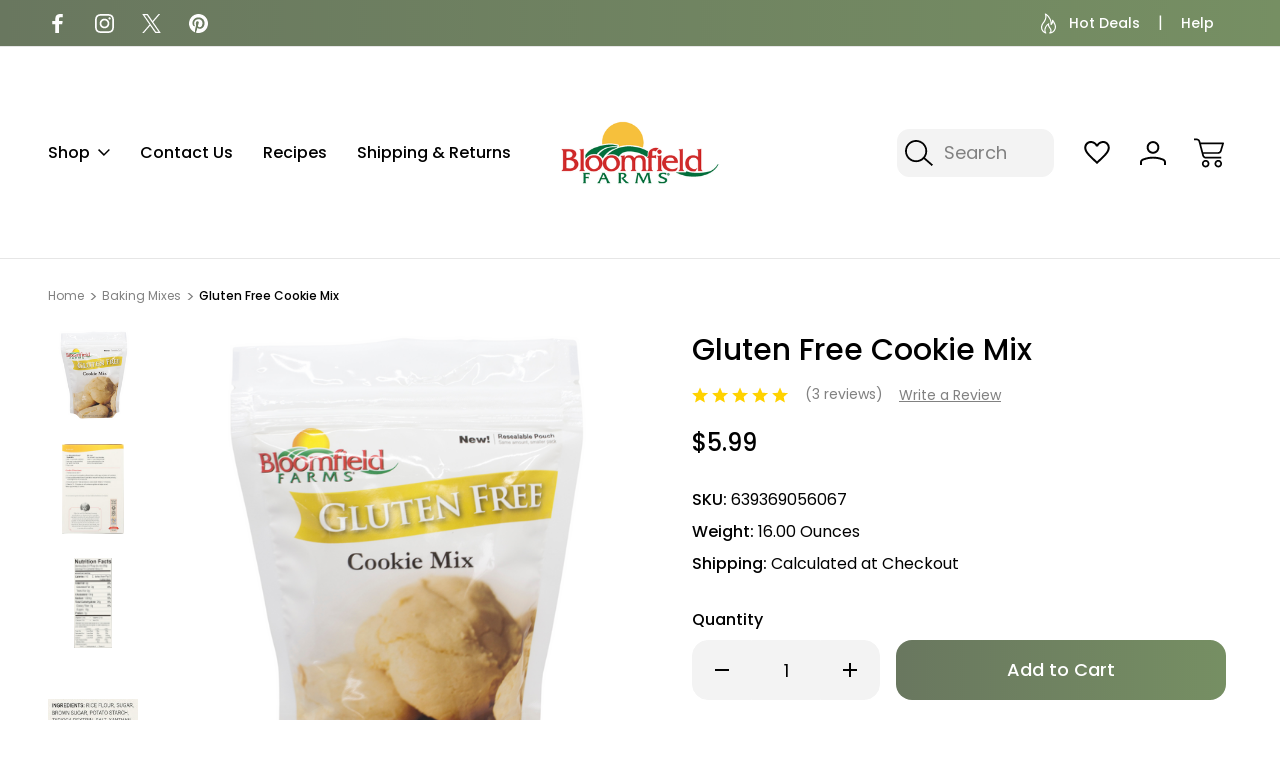

--- FILE ---
content_type: text/html; charset=UTF-8
request_url: https://thebloomfieldfarms.com/products/gluten-free-cookie-mix.html
body_size: 24845
content:



<!DOCTYPE html>
<html class="no-js" lang="en">
    <head>
        <title>Gluten Free Cookie Mix - Bloomfield Farms</title>
        <link rel="dns-prefetch preconnect" href="https://cdn11.bigcommerce.com/s-y6xdo" crossorigin>
        <meta property="product:price:amount" content="5.99" /><meta property="product:price:currency" content="USD" /><meta property="og:rating" content="5" /><meta property="og:url" content="https://thebloomfieldfarms.com/products/gluten-free-cookie-mix.html" /><meta property="og:site_name" content="Bloomfield Farms Gluten Free Products" /><meta name="keywords" content="Gluten Free, Cookie, Nut Free, gluten free cookies, peanut free, "><meta name="description" content="Nothing says home like the heavenly aroma of cookies baking in the oven and with Bloomfield Farms® Gluten Free Cookie Mix you’ll bring smiles to your family’s faces! Bloomfield Farms® Gluten Free Mixes are manufactured in a gluten free, peanut free, kosher facility. All of our gluten free mixes are certified by the Celiac Sprue Association."><link rel='canonical' href='https://thebloomfieldfarms.com/products/gluten-free-cookie-mix.html' /><meta name='platform' content='bigcommerce.stencil' /><meta property="og:type" content="product" />
<meta property="og:title" content="Gluten Free Cookie Mix" />
<meta property="og:description" content="Nothing says home like the heavenly aroma of cookies baking in the oven and with Bloomfield Farms® Gluten Free Cookie Mix you’ll bring smiles to your family’s faces! Bloomfield Farms® Gluten Free Mixes are manufactured in a gluten free, peanut free, kosher facility. All of our gluten free mixes are certified by the Celiac Sprue Association." />
<meta property="og:image" content="https://cdn11.bigcommerce.com/s-y6xdo/products/10/images/333/Untitled_design_12__26783.1709628295.490.588.png?c=2" />
<meta property="og:availability" content="instock" />
<meta property="pinterest:richpins" content="enabled" />
        
         

        <link href="https://cdn11.bigcommerce.com/s-y6xdo/product_images/Untitled%20design%20%2810%29.png?t&#x3D;1764709026" rel="shortcut icon">
        <meta name="viewport" content="width=device-width, initial-scale=1">

        <script nonce="">
            document.documentElement.className = document.documentElement.className.replace('no-js', 'js');
        </script>

        <script nonce="">
    function browserSupportsAllFeatures() {
        return window.Promise
            && window.fetch
            && window.URL
            && window.URLSearchParams
            && window.WeakMap
            // object-fit support
            && ('objectFit' in document.documentElement.style);
    }

    function loadScript(src) {
        var js = document.createElement('script');
        js.src = src;
        js.onerror = function () {
            console.error('Failed to load polyfill script ' + src);
        };
        document.head.appendChild(js);
    }

    if (!browserSupportsAllFeatures()) {
        loadScript('https://cdn11.bigcommerce.com/s-y6xdo/stencil/f5f51750-abce-013e-41e9-0a1ce7619fa4/e/6f86a3b0-abd5-013e-915c-6ae9a013e0a0/dist/theme-bundle.polyfills.js');
    }
</script>
        <script nonce="">window.consentManagerTranslations = `{"locale":"en","locales":{"consent_manager.data_collection_warning":"en","consent_manager.accept_all_cookies":"en","consent_manager.gdpr_settings":"en","consent_manager.data_collection_preferences":"en","consent_manager.manage_data_collection_preferences":"en","consent_manager.use_data_by_cookies":"en","consent_manager.data_categories_table":"en","consent_manager.allow":"en","consent_manager.accept":"en","consent_manager.deny":"en","consent_manager.dismiss":"en","consent_manager.reject_all":"en","consent_manager.category":"en","consent_manager.purpose":"en","consent_manager.functional_category":"en","consent_manager.functional_purpose":"en","consent_manager.analytics_category":"en","consent_manager.analytics_purpose":"en","consent_manager.targeting_category":"en","consent_manager.advertising_category":"en","consent_manager.advertising_purpose":"en","consent_manager.essential_category":"en","consent_manager.esential_purpose":"en","consent_manager.yes":"en","consent_manager.no":"en","consent_manager.not_available":"en","consent_manager.cancel":"en","consent_manager.save":"en","consent_manager.back_to_preferences":"en","consent_manager.close_without_changes":"en","consent_manager.unsaved_changes":"en","consent_manager.by_using":"en","consent_manager.agree_on_data_collection":"en","consent_manager.change_preferences":"en","consent_manager.cancel_dialog_title":"en","consent_manager.privacy_policy":"en","consent_manager.allow_category_tracking":"en","consent_manager.disallow_category_tracking":"en"},"translations":{"consent_manager.data_collection_warning":"We use cookies (and other similar technologies) to collect data to improve your shopping experience.","consent_manager.accept_all_cookies":"Accept All Cookies","consent_manager.gdpr_settings":"Settings","consent_manager.data_collection_preferences":"Website Data Collection Preferences","consent_manager.manage_data_collection_preferences":"Manage Website Data Collection Preferences","consent_manager.use_data_by_cookies":" uses data collected by cookies and JavaScript libraries to improve your shopping experience.","consent_manager.data_categories_table":"The table below outlines how we use this data by category. To opt out of a category of data collection, select 'No' and save your preferences.","consent_manager.allow":"Allow","consent_manager.accept":"Accept","consent_manager.deny":"Deny","consent_manager.dismiss":"Dismiss","consent_manager.reject_all":"Reject all","consent_manager.category":"Category","consent_manager.purpose":"Purpose","consent_manager.functional_category":"Functional","consent_manager.functional_purpose":"Enables enhanced functionality, such as videos and live chat. If you do not allow these, then some or all of these functions may not work properly.","consent_manager.analytics_category":"Analytics","consent_manager.analytics_purpose":"Provide statistical information on site usage, e.g., web analytics so we can improve this website over time.","consent_manager.targeting_category":"Targeting","consent_manager.advertising_category":"Advertising","consent_manager.advertising_purpose":"Used to create profiles or personalize content to enhance your shopping experience.","consent_manager.essential_category":"Essential","consent_manager.esential_purpose":"Essential for the site and any requested services to work, but do not perform any additional or secondary function.","consent_manager.yes":"Yes","consent_manager.no":"No","consent_manager.not_available":"N/A","consent_manager.cancel":"Cancel","consent_manager.save":"Save","consent_manager.back_to_preferences":"Back to Preferences","consent_manager.close_without_changes":"You have unsaved changes to your data collection preferences. Are you sure you want to close without saving?","consent_manager.unsaved_changes":"You have unsaved changes","consent_manager.by_using":"By using our website, you're agreeing to our","consent_manager.agree_on_data_collection":"By using our website, you're agreeing to the collection of data as described in our ","consent_manager.change_preferences":"You can change your preferences at any time","consent_manager.cancel_dialog_title":"Are you sure you want to cancel?","consent_manager.privacy_policy":"Privacy Policy","consent_manager.allow_category_tracking":"Allow [CATEGORY_NAME] tracking","consent_manager.disallow_category_tracking":"Disallow [CATEGORY_NAME] tracking"}}`;</script>

        <script nonce="">
            window.lazySizesConfig = window.lazySizesConfig || {};
            window.lazySizesConfig.loadMode = 1;
        </script>
        
        <link rel="preconnect" href="https://fonts.googleapis.com">
        <link rel="preconnect" href="https://fonts.gstatic.com" crossorigin>
        <link href="https://fonts.googleapis.com/css2?family=Inter:ital,opsz,wght@0,14..32,100..900;1,14..32,100..900&family=Roboto:ital,wght@0,100;0,300;0,400;0,500;0,700;0,900;1,100;1,300;1,400;1,500;1,700;1,900&family=Montserrat:ital,wght@0,100..900;1,100..900&family=Poppins:ital,wght@0,100;0,200;0,300;0,400;0,500;0,600;0,700;0,800;0,900;1,100;1,200;1,300;1,400;1,500;1,600;1,700;1,800;1,900&family=Teko:wght@300..700&display=swap" rel="stylesheet">  
        <script nonce="" async src="https://cdn11.bigcommerce.com/s-y6xdo/stencil/f5f51750-abce-013e-41e9-0a1ce7619fa4/e/6f86a3b0-abd5-013e-915c-6ae9a013e0a0/dist/theme-bundle.head_async.js"></script>
        <script nonce="" async src="https://cdn11.bigcommerce.com/s-y6xdo/stencil/f5f51750-abce-013e-41e9-0a1ce7619fa4/e/6f86a3b0-abd5-013e-915c-6ae9a013e0a0/dist/theme-bundle.font.js"></script>

        <link data-stencil-stylesheet href="https://cdn11.bigcommerce.com/s-y6xdo/stencil/f5f51750-abce-013e-41e9-0a1ce7619fa4/e/6f86a3b0-abd5-013e-915c-6ae9a013e0a0/css/theme-b8685f20-c71a-013e-7fd7-36015c9efdd8.css" rel="stylesheet">

        <!-- Start Tracking Code for analytics_facebook -->

<script>
!function(f,b,e,v,n,t,s){if(f.fbq)return;n=f.fbq=function(){n.callMethod?n.callMethod.apply(n,arguments):n.queue.push(arguments)};if(!f._fbq)f._fbq=n;n.push=n;n.loaded=!0;n.version='2.0';n.queue=[];t=b.createElement(e);t.async=!0;t.src=v;s=b.getElementsByTagName(e)[0];s.parentNode.insertBefore(t,s)}(window,document,'script','https://connect.facebook.net/en_US/fbevents.js');

fbq('set', 'autoConfig', 'false', '663710664898625');
fbq('dataProcessingOptions', ['LDU'], 0, 0);
fbq('init', '663710664898625', {"external_id":"9a9eb426-b24c-4ac5-a6c4-1324d0a6cf59"});
fbq('set', 'agent', 'bigcommerce', '663710664898625');

function trackEvents() {
    var pathName = window.location.pathname;

    fbq('track', 'PageView', {}, "");

    // Search events start -- only fire if the shopper lands on the /search.php page
    if (pathName.indexOf('/search.php') === 0 && getUrlParameter('search_query')) {
        fbq('track', 'Search', {
            content_type: 'product_group',
            content_ids: [],
            search_string: getUrlParameter('search_query')
        });
    }
    // Search events end

    // Wishlist events start -- only fire if the shopper attempts to add an item to their wishlist
    if (pathName.indexOf('/wishlist.php') === 0 && getUrlParameter('added_product_id')) {
        fbq('track', 'AddToWishlist', {
            content_type: 'product_group',
            content_ids: []
        });
    }
    // Wishlist events end

    // Lead events start -- only fire if the shopper subscribes to newsletter
    if (pathName.indexOf('/subscribe.php') === 0 && getUrlParameter('result') === 'success') {
        fbq('track', 'Lead', {});
    }
    // Lead events end

    // Registration events start -- only fire if the shopper registers an account
    if (pathName.indexOf('/login.php') === 0 && getUrlParameter('action') === 'account_created') {
        fbq('track', 'CompleteRegistration', {}, "");
    }
    // Registration events end

    

    function getUrlParameter(name) {
        var cleanName = name.replace(/[\[]/, '\[').replace(/[\]]/, '\]');
        var regex = new RegExp('[\?&]' + cleanName + '=([^&#]*)');
        var results = regex.exec(window.location.search);
        return results === null ? '' : decodeURIComponent(results[1].replace(/\+/g, ' '));
    }
}

if (window.addEventListener) {
    window.addEventListener("load", trackEvents, false)
}
</script>
<noscript><img height="1" width="1" style="display:none" alt="null" src="https://www.facebook.com/tr?id=663710664898625&ev=PageView&noscript=1&a=plbigcommerce1.2&eid="/></noscript>

<!-- End Tracking Code for analytics_facebook -->

<!-- Start Tracking Code for analytics_googleanalytics -->

<script>
  (function(i,s,o,g,r,a,m){i['GoogleAnalyticsObject']=r;i[r]=i[r]||function(){
  (i[r].q=i[r].q||[]).push(arguments)},i[r].l=1*new Date();a=s.createElement(o),
  m=s.getElementsByTagName(o)[0];a.async=1;a.src=g;m.parentNode.insertBefore(a,m)
  })(window,document,'script','//www.google-analytics.com/analytics.js','ga');

  ga('create', 'UA-53690037-1', 'auto');
  ga('send', 'pageview');

</script>

<!-- End Tracking Code for analytics_googleanalytics -->

<!-- Start Tracking Code for analytics_googleanalytics4 -->

<script data-cfasync="false" src="https://cdn11.bigcommerce.com/shared/js/google_analytics4_bodl_subscribers-358423becf5d870b8b603a81de597c10f6bc7699.js" integrity="sha256-gtOfJ3Avc1pEE/hx6SKj/96cca7JvfqllWA9FTQJyfI=" crossorigin="anonymous"></script>
<script data-cfasync="false">
  (function () {
    window.dataLayer = window.dataLayer || [];

    function gtag(){
        dataLayer.push(arguments);
    }

    function initGA4(event) {
         function setupGtag() {
            function configureGtag() {
                gtag('js', new Date());
                gtag('set', 'developer_id.dMjk3Nj', true);
                gtag('config', 'G-YWZEG6HP8K');
            }

            var script = document.createElement('script');

            script.src = 'https://www.googletagmanager.com/gtag/js?id=G-YWZEG6HP8K';
            script.async = true;
            script.onload = configureGtag;

            document.head.appendChild(script);
        }

        setupGtag();

        if (typeof subscribeOnBodlEvents === 'function') {
            subscribeOnBodlEvents('G-YWZEG6HP8K', false);
        }

        window.removeEventListener(event.type, initGA4);
    }

    

    var eventName = document.readyState === 'complete' ? 'consentScriptsLoaded' : 'DOMContentLoaded';
    window.addEventListener(eventName, initGA4, false);
  })()
</script>

<!-- End Tracking Code for analytics_googleanalytics4 -->


<script type="text/javascript" src="https://checkout-sdk.bigcommerce.com/v1/loader.js" defer></script>
<script src="https://www.google.com/recaptcha/api.js" async defer></script>
<script type="text/javascript">
var BCData = {"product_attributes":{"sku":"639369056067","upc":null,"mpn":"FP004-01","gtin":"639369056067","weight":{"formatted":"16.00 Ounces","value":16},"base":true,"image":null,"price":{"without_tax":{"formatted":"$5.99","value":5.99,"currency":"USD"},"tax_label":"Tax"},"stock":null,"instock":true,"stock_message":null,"purchasable":true,"purchasing_message":null,"call_for_price_message":null}};
</script>

 <script data-cfasync="false" src="https://microapps.bigcommerce.com/bodl-events/1.9.4/index.js" integrity="sha256-Y0tDj1qsyiKBRibKllwV0ZJ1aFlGYaHHGl/oUFoXJ7Y=" nonce="" crossorigin="anonymous"></script>
 <script data-cfasync="false" nonce="">

 (function() {
    function decodeBase64(base64) {
       const text = atob(base64);
       const length = text.length;
       const bytes = new Uint8Array(length);
       for (let i = 0; i < length; i++) {
          bytes[i] = text.charCodeAt(i);
       }
       const decoder = new TextDecoder();
       return decoder.decode(bytes);
    }
    window.bodl = JSON.parse(decodeBase64("[base64]"));
 })()

 </script>

<script nonce="">
(function () {
    var xmlHttp = new XMLHttpRequest();

    xmlHttp.open('POST', 'https://bes.gcp.data.bigcommerce.com/nobot');
    xmlHttp.setRequestHeader('Content-Type', 'application/json');
    xmlHttp.send('{"store_id":"594967","timezone_offset":"-5.0","timestamp":"2026-01-18T19:13:16.90786900Z","visit_id":"9395da0e-ade8-4ac7-855f-a201fef02100","channel_id":1}');
})();
</script>

        
            
        
            
        
        
        
        

    </head>
    <body class="    product-page-body product--cavio natural-variant
      search-layout-two-active    square-image image-reisze-container">
        <svg data-src="https://cdn11.bigcommerce.com/s-y6xdo/stencil/f5f51750-abce-013e-41e9-0a1ce7619fa4/e/6f86a3b0-abd5-013e-915c-6ae9a013e0a0/img/icon-sprite.svg" class="icons-svg-sprite"></svg>
        <header class="header header-logo-layout-center   shop--mega-menu-alternate  search-layout-two  active-sticky-header" role="banner">
    <div class="top-menu">
        <div class="container">
            <div class="top-menu-wrapper">
                <div class="social-icons-top">
                        <div class="navUser-item navUser-item--social">
                                <ul class="socialLinks socialLinks--alt">
                <li class="socialLinks-item">
                    <a class="icon icon--facebook"
                    href="https://www.facebook.com/pages/Bloomfield-Farms/161293697214691"
                    target="_blank"
                    rel="noopener"
                    title="Facebook"
                    >
                        <span class="aria-description--hidden">Facebook</span>
                        <svg>
                            <use href="#icon-facebook"/>
                        </svg>
                    </a>
                </li>
                <li class="socialLinks-item">
                    <a class="icon icon--instagram"
                    href="https://www.instagram.com/bloomfieldfarms/"
                    target="_blank"
                    rel="noopener"
                    title="Instagram"
                    >
                        <span class="aria-description--hidden">Instagram</span>
                        <svg>
                            <use href="#icon-instagram"/>
                        </svg>
                    </a>
                </li>
                <li class="socialLinks-item">
                    <a class="icon icon--x"
                    href="https://twitter.com/BFIELDFARMS"
                    target="_blank"
                    rel="noopener"
                    title="X"
                    >
                        <span class="aria-description--hidden">X</span>
                        <svg>
                            <use href="#icon-x"/>
                        </svg>
                    </a>
                </li>
                <li class="socialLinks-item">
                    <a class="icon icon--pinterest"
                    href="http://www.pinterest.com/BloomfieldFarms/"
                    target="_blank"
                    rel="noopener"
                    title="Pinterest"
                    >
                        <span class="aria-description--hidden">Pinterest</span>
                        <svg>
                            <use href="#icon-pinterest"/>
                        </svg>
                    </a>
                </li>
    </ul>
                        </div>
                </div>
                <div class="global-banner">
                        <div class="rotating-banner">
                        </div>
                </div>                    
                <div class="top-menu-user">
                    <nav class="top-nav-user-section">
                        <ul>
                            <span style="display: none;" class="default-currency">USD</span>
                            <a style="display: none;" class="navUser-action navUser-action--currencySelector has-dropdown"
                            href="#"
                            data-dropdown="currencySelection"
                            aria-controls="currencySelection"
                            aria-expanded="false"
                            data-active-currency-code="USD"
                            >
                                USD
                            </a>
                            <li class="has-content">
                                <a href="#"  class="navUser-action"> 
                                    <span class="navUser-custom-icon navUser--fire-icon"><svg><use xlink:href="#icon-cavio-fire" /></svg></span> Hot Deals</a>
                            </li>     
                            <li class="help-nav-menu has-content">
                                <button class="navUser-action"  data-dropdown="helpSelection" aria-controls="helpSelection" aria-expanded="false">Help</button>
                                <div class="help-info--storeinfo dropdown-menu" id="helpSelection" data-dropdown-content="" aria-hidden="true">
                                    <h3 class="help-info-heading">Help</h3>
                                    <ul class="help-info-list">
                                            <li>
                                                <span class="help-info-icons icon-cavio-gift-certificate"><svg><use xlink:href="#icon-cavio-gitftcertificate"></use></svg></span>
                                                <a href="/giftcertificates.php">Gift Certificates</a>
                                            </li>                        
                                        <li>
                                            <span class="help-info-icons icon-cavio-faq"><svg><use xlink:href="#icon-cavio_FAQ"></use></svg></span>
                                            <a href="#">FAQ’s   </a>
                                        </li>
                                        <li>
                                            <span class="help-info-icons icon-cavio-chat"><svg><use xlink:href="#icon-cavio_chat"></use></svg></span>
                                            <a href="#">Chat with us</a>
                                        </li>
                                        <li>
                                            <span class="help-info-icons icon-cavio-mail"><svg><use xlink:href="#icon-cavio_mail"></use></svg></span>
                                            <a href="mailto:#">Email Us</a>
                                        </li>
                                        <li>
                                            <span class="help-info-icons icon-cavio-smartphone"><svg><use xlink:href="#icon-cavio_smartphone"></use></svg></span>
                                            <a href="tel:502-348-1333">Call us at 502-348-1333</a>
                                        </li>
                                        <li>
                                            <span class="help-info-icons icon-cavio-returns"><svg><use xlink:href="#icon-cavio_returns"></use></svg></span>
                                            <a href="#">Shipping &amp; Returns</a>
                                        </li>
                                            <li>
                                                <span class="help-info-icons icon-cavio-locator"><svg><use xlink:href="#icon-cavio_locator"></use></svg></span>
                                                <address>Bloomfield Farms<br>
575 Spencer Mattingly Lane<br>
Bardstown, KY 40004<br>
USA</address>
                                            </li> 
                                    </ul>
                                </div>
                            </li>
                        </ul>
                    </nav>
                </div>                                
            </div>
        </div>
    </div>
    <div class="header-bottom">
        <a href="#" class="mobileMenu-toggle" data-mobile-menu-toggle="menu">
            <span class="mobileMenu-toggleIcon">Toggle menu</span>
        </a>        
        <div class="container">
            <div class="header-bottom-wrapper">
                <nav class="navUser">
    <ul class="navUser-section navUser-section--alt">
        <li class="navUser-item">
            <a class="navUser-action navUser-item--compare"
               href="/compare"
               data-compare-nav
               aria-label="Compare Selected"
            >
                Compare Selected <span class="countPill countPill--positive countPill--alt"></span>
            </a>
        </li>
        <li class="navUser-item navUser-item--search">
                <button class="navUser-action navUser-action--quickSearch navUser-action--quicksearch-mobile">
                    <svg><use xlink:href="#icon-cavio_search"></use></svg>
                </button>
                <div class="dropdown search-popup-disable dropdown--quickSearch dropdown--quickSearch-menu is-open f-open-dropdown" id="quickSearch" aria-hidden="false" data-prevent-quick-search-close>
                    <div class="container">
    <div class="quick-search-buttons">
        <div class="recent-search-box quickResults-item">
            <div class="recent-history-title">
                <span class="quickResults-item-heading">Recent Searches</span>
                <span class="clear-all-recent">Clear</span>
            </div>
            <ul class="productGrid-search">
            </ul>
        </div>
        <div class="populer-search-box quickResults-item">
            <span class="quickResults-item-heading">Popular Searches</span>
            <ul class="productGrid-search">
                    <li>
                        <a href="https://www.thebloomfieldfarms.com/bulk-baking-mixes/">bulk baking mix</a>
                        <span aria-hidden="true" class="delet-search">
                            <svg><use xlink:href="#icon-close"></use></svg>
                        </span>
                    </li>

                    <li>
                        <a href="https://www.thebloomfieldfarms.com/categories/frozen-foods.html">allergen free bread</a>
                        <span aria-hidden="true" class="delet-search">
                            <svg><use xlink:href="#icon-close"></use></svg>
                        </span>
                    </li>




            </ul>
        </div>        
    </div>
    <div class="search-box-cavio">
        <div class="search-label-box">
            <span class="search-cavio-label"> What can we help you find?</span>
                <div class="search-close-button">
                    <button class="modal-close layout-two-close"
                        type="button"
                        title="Close Search"
                    >
                        <span class="aria-description--search">Close Search</span>
                        <span aria-hidden="true" class="icon--search-close">
                            <svg><use xlink:href="#icon-close"></use></svg>
                        </span>
                    </button>
                </div>            

        </div>
        <form class="form" onsubmit="return false" data-url="/search.php" data-quick-search-form>
            <fieldset class="form-fieldset">
                <div class="form-field">
                    <label class="is-srOnly" for="nav-quick-search">Search</label>
                    <input class="form-input"
                           data-search-quick
                           name="nav-quick-search"
                           id="nav-quick-search"
                           data-error-message="Search field cannot be empty."
                           placeholder="Search"
                           autocomplete="off"
                    >
                    <svg class="cavio-input-icon"><use xlink:href="#icon-cavio_search"></use></svg>
                </div>
            </fieldset>
        </form>
        <div class="quick-search-result-wrapper">
        <section class="quickSearchResults desktop-search hide-pagination" data-bind="html: results"></section>
        </div>
        <p role="status"
           aria-live="polite"
           class="aria-description--hidden"
           data-search-aria-message-predefined-text="product results for"
        ></p>        
    </div>
    <section class="quickSearchResults mobile-search hide-pagination" data-bind="html: results"></section>
    <p role="status"
       aria-live="polite"
       class="aria-description--hidden"
       data-search-aria-message-predefined-text="product results for"
    ></p>
</div>
                </div>
        </li>
            <li class="navUser-item navUser-item--wishlist">
                <a class="navUser-action navUser-action--wishlist"
                   href="/wishlist.php"
                   aria-label="Wish Lists"
                >
                    <svg><use xlink:href="#icon-cavio_heart"></use></svg>
                </a>
            </li>
        <li class="navUser-item navUser-item--account">
            <a class="navUser-action navUser-action--account" data-dropdown="cart-preview-account-dropdown" 
               href="/login.php"
               aria-label="Sign In"
            >
                <svg><use xlink:href="#icon-cavio_profile"></use></svg>
            </a>            
            
            <div class="navUser-dropdown dropdown-menu navCavio-dropdown" id="cart-preview-account-dropdown" data-dropdown-content aria-hidden="true">
                <ul class="navUser-list">
                    <li class="navUser-item">
                        <a class="navUser-action"
                           href="/login.php"
                           aria-label="Sign In"
                        >
                            Sign In
                        </a>                        
                    </li>
                        <li class="navUser-item">
                            <a class="navUser-action"
                               href="/login.php?action&#x3D;create_account"
                               aria-label="Create Account"
                            >
                                Create Account
                            </a>
                        </li>
                </ul>
            </div>
            
        </li>
        <li class="navUser-item navUser-item--cart">
            <a class="navUser-action"
               data-cart-preview
               data-dropdown="cart-preview-dropdown"
               data-options="align:right"
               href="/cart.php"
               aria-label="Cart with 0 items"
            >
                <span class="navUser-item-cartLabel"><svg><use xlink:href="#icon-cavio_cart"></use></svg></span>
                <span class="countPill cart-quantity"></span>
            </a>

            <div class="dropdown-menu" id="cart-preview-dropdown" data-dropdown-content aria-hidden="true"></div>
        </li>
    </ul>
</nav>

                    <div class="header-logo header-logo--center">
                        <a href="https://thebloomfieldfarms.com/" class="header-logo__link" data-header-logo-link>
        <div class="header-logo-image-container">
            <img class="header-logo-image"
                 src="https://cdn11.bigcommerce.com/s-y6xdo/images/stencil/750x300/bloomfield_logo_best_white_background_1765210599__73162.original.png"
                 srcset="https://cdn11.bigcommerce.com/s-y6xdo/images/stencil/750x300/bloomfield_logo_best_white_background_1765210599__73162.original.png 1x, https://cdn11.bigcommerce.com/s-y6xdo/images/stencil/1200x480/bloomfield_logo_best_white_background_1765210599__73162.original.png 1.6x"
                 alt="Bloomfield Farms Gluten Free Products"
                 title="Bloomfield Farms Gluten Free Products">
        </div>
</a>
                    </div>
                <span class="mobile-menu-overlay"></span>
                <div class="navPages-container" id="menu" data-menu>
                    
<nav class="navPages">
    <ul class="navPages-list navPages-list-depth-nav">
        <li class="navPages-item navPages-item-category">
            <a class="navPages-action has-subMenu"
               href="javascript:void(0)"
            >
                Shop
                <i class="icon navPages-action-moreIcon top-links-icon" aria-hidden="true">
                    <svg><use href="#icon-cavio_expand-down" /></svg>
                </i>
            </a>            
                    <div class="navPage-subMenu navPage-subMenu-mega-menu" aria-hidden="true" tabindex="-1">
        <div class="shop-nav-top">
        <a href="javascript:void(0)" class="close-menu-cavio"><svg><use href="#icon-close"></use></svg>            
        </a>            
            <div class="shop-nav-title">
                <span>All Categories</span>
            </div>
                    <div class="create-account-top">
                        <a href="/login.php?action&#x3D;create_account">Create Account</a>
                        <span>|</span>
                        <a href="/login.php">Sign In</a>
                    </div>
        </div>
        <div class="nav-shop-mega-menu-wrapper">
            <ul class="navPage-subMenu-list">
                    <li class="navPage-subMenu-item aa">
                            <a class="navPage-subMenu-action navPages-action"
                               href="https://thebloomfieldfarms.com/categories/frozen-foods.html"
                               aria-label="Allergen Free Bread"
                            >
                                Allergen Free Bread
                            </a>
                    </li>
                    <li class="navPage-subMenu-item aa">
                            <a class="navPage-subMenu-action navPages-action"
                               href="https://thebloomfieldfarms.com/bulk-baking-mixes/"
                               aria-label="Bulk Baking Mixes"
                            >
                                Bulk Baking Mixes
                            </a>
                    </li>
                    <li class="navPage-subMenu-item aa">
                            <a class="navPage-subMenu-action navPages-action activePage"
                               href="https://thebloomfieldfarms.com/baking-mixes/"
                               aria-label="Baking Mixes"
                            >
                                Baking Mixes
                            </a>
                    </li>
            </ul>
            <ul class="shop-nav-info-list">
                <li>
                    <a href="/giftcertificates.php"><span class="navUser-custom-icon navUser--gift-icon"><svg><use xlink:href="#icon-cavio-gitftcertificate"></use></svg></span> 
                        <span class="shop-nav-info-label">Gift Certificates</span>
                    </a>
                </li>
                <li>
                    <a href="/wishlist.php"><span class="navUser-custom-icon navUser--wishlist-icon"><svg><use xlink:href="#icon-cavio_heart"></use></svg></span> <span class="shop-nav-info-label"><span class="shop-nav-info-label">Wish Lists</span>
                    </a>
                </li>
                <li>
                    <a href="#"><span class="navUser-custom-icon navUser--fire-icon"><svg><use xlink:href="#icon-cavio-fire"></use></svg></span> <span class="shop-nav-info-label">Hot Deals</span></a>
                </li>
                <li>
                    <a href="#"><span class="navUser-custom-icon navUser--clearance-icon"><svg><use xlink:href="#icon-clearance-icon"></use></svg></span> <span class="shop-nav-info-label">Clearance</span></a>
                </li>
            </ul>
        </div>
    </div>
                <span class="overlay-menu"></span>
        </li>
                 <li class="navPages-item navPages-item-page">
                    <a class="navPages-action"
                       href="https://thebloomfieldfarms.com/contact-us-1/"
                       aria-label="Contact Us"
                    >
                        Contact Us
                    </a>
                 </li>
                 <li class="navPages-item navPages-item-page">
                    <a class="navPages-action"
                       href="https://thebloomfieldfarms.com/pages/recipes.html"
                       aria-label="Recipes"
                    >
                        Recipes
                    </a>
                 </li>
                 <li class="navPages-item navPages-item-page">
                    <a class="navPages-action"
                       href="https://thebloomfieldfarms.com/shipping-returns/"
                       aria-label="Shipping &amp; Returns"
                    >
                        Shipping &amp; Returns
                    </a>
                 </li>
                 <li class="navPages-item navPages-item-page">
                    <a class="navPages-action"
                       href="https://thebloomfieldfarms.com/blog/"
                       aria-label="Blog"
                    >
                        Blog
                    </a>
                 </li>
    </ul>
    <ul class="navPages-list navPages-list--user">
            <li class="navPages-item">
                <a class="navPages-action"
                   href="/giftcertificates.php"
                   aria-label="Gift Certificates"
                >
                    Gift Certificates
                </a>
            </li>
            <li class="navPages-item navPages-user-cavio">
                <a class="navPages-action"
                   href="/login.php"
                   aria-label="Sign In"
                >
                    Sign In
                </a>
                    or
                    <a class="navPages-action"
                       href="/login.php?action&#x3D;create_account"
                       aria-label="Create Account"
                    >
                        Create Account
                    </a>
            </li>
            <li class="navPages-item">
                    <ul class="socialLinks socialLinks--alt">
                <li class="socialLinks-item">
                    <a class="icon icon--facebook"
                    href="https://www.facebook.com/pages/Bloomfield-Farms/161293697214691"
                    target="_blank"
                    rel="noopener"
                    title="Facebook"
                    >
                        <span class="aria-description--hidden">Facebook</span>
                        <svg>
                            <use href="#icon-facebook"/>
                        </svg>
                    </a>
                </li>
                <li class="socialLinks-item">
                    <a class="icon icon--instagram"
                    href="https://www.instagram.com/bloomfieldfarms/"
                    target="_blank"
                    rel="noopener"
                    title="Instagram"
                    >
                        <span class="aria-description--hidden">Instagram</span>
                        <svg>
                            <use href="#icon-instagram"/>
                        </svg>
                    </a>
                </li>
                <li class="socialLinks-item">
                    <a class="icon icon--x"
                    href="https://twitter.com/BFIELDFARMS"
                    target="_blank"
                    rel="noopener"
                    title="X"
                    >
                        <span class="aria-description--hidden">X</span>
                        <svg>
                            <use href="#icon-x"/>
                        </svg>
                    </a>
                </li>
                <li class="socialLinks-item">
                    <a class="icon icon--pinterest"
                    href="http://www.pinterest.com/BloomfieldFarms/"
                    target="_blank"
                    rel="noopener"
                    title="Pinterest"
                    >
                        <span class="aria-description--hidden">Pinterest</span>
                        <svg>
                            <use href="#icon-pinterest"/>
                        </svg>
                    </a>
                </li>
    </ul>
            </li>
    </ul>
</nav>
                </div>
            </div>
        </div>
    </div>
</header>
<div data-content-region="header_bottom--global"></div>
<div data-content-region="header_bottom"></div>
        <div class="body" id="main-content" data-currency-code="USD">
     
     
    <div class="container">
        
    <nav aria-label="Breadcrumb">
    <ol class="breadcrumbs">
                <li class="breadcrumb ">
                    <a class="breadcrumb-label"
                       href="https://thebloomfieldfarms.com/"
                       
                    >
                        <span>Home</span>
                    </a>
                </li>
                <li class="breadcrumb ">
                    <a class="breadcrumb-label"
                       href="https://thebloomfieldfarms.com/baking-mixes/"
                       
                    >
                        <span>Baking Mixes</span>
                    </a>
                </li>
                <li class="breadcrumb is-active">
                    <a class="breadcrumb-label"
                       href="https://thebloomfieldfarms.com/products/gluten-free-cookie-mix.html"
                       aria-current="page"
                    >
                        <span>Gluten Free Cookie Mix</span>
                    </a>
                </li>
    </ol>
</nav>

<script type="application/ld+json" nonce="">
{
    "@context": "https://schema.org",
    "@type": "BreadcrumbList",
    "itemListElement":
    [
        {
            "@type": "ListItem",
            "position": 1,
            "item": {
                "@id": "https://thebloomfieldfarms.com/",
                "name": "Home"
            }
        },
        {
            "@type": "ListItem",
            "position": 2,
            "item": {
                "@id": "https://thebloomfieldfarms.com/baking-mixes/",
                "name": "Baking Mixes"
            }
        },
        {
            "@type": "ListItem",
            "position": 3,
            "item": {
                "@id": "https://thebloomfieldfarms.com/products/gluten-free-cookie-mix.html",
                "name": "Gluten Free Cookie Mix"
            }
        }
    ]
}
</script>


    <div>
        

<div class="productView 
"
    data-event-type="product"
    data-entity-id="10"
    data-name="Gluten Free Cookie Mix"
    data-product-category="
        Baking Mixes
    "
    data-product-brand=""
    data-product-price="
            5.99
"
    data-product-variant="single-product-option">


    <section class="productView-images" data-image-gallery>
        <span
    data-carousel-content-change-message
    class="aria-description--hidden"
    aria-live="polite" 
    role="status"></span>
        <div class="thumb-img-nav">
            <div class="slider-info">
              <span class="current-slide"></span> / <span class="total-slides"></span>
            </div>
            <div class="slider-arrows">
                <button type="button" class="slick-prev"><svg><use href="#icon-cavio_angle-left" /></svg></button>
                <button type="button" class="slick-next"><svg><use href="#icon-cavio_angle-right" /></svg></button>
            </div> 
        </div>        
        <figure class="productView-image"
                data-image-gallery-main
                data-zoom-image="https://cdn11.bigcommerce.com/s-y6xdo/images/stencil/1280x1280/products/10/333/Untitled_design_12__26783.1709628295.png?c=2"
                >
            <div class="productView-img-container">
                    <a href="https://cdn11.bigcommerce.com/s-y6xdo/images/stencil/1280x1280/products/10/333/Untitled_design_12__26783.1709628295.png?c=2"
                        target="_blank">
                <img src="https://cdn11.bigcommerce.com/s-y6xdo/images/stencil/500x659/products/10/333/Untitled_design_12__26783.1709628295.png?c=2" alt="Gluten Free Cookie Mix" title="Gluten Free Cookie Mix" data-sizes="auto"
    srcset="https://cdn11.bigcommerce.com/s-y6xdo/images/stencil/80w/products/10/333/Untitled_design_12__26783.1709628295.png?c=2"
data-srcset="https://cdn11.bigcommerce.com/s-y6xdo/images/stencil/80w/products/10/333/Untitled_design_12__26783.1709628295.png?c=2 80w, https://cdn11.bigcommerce.com/s-y6xdo/images/stencil/160w/products/10/333/Untitled_design_12__26783.1709628295.png?c=2 160w, https://cdn11.bigcommerce.com/s-y6xdo/images/stencil/320w/products/10/333/Untitled_design_12__26783.1709628295.png?c=2 320w, https://cdn11.bigcommerce.com/s-y6xdo/images/stencil/640w/products/10/333/Untitled_design_12__26783.1709628295.png?c=2 640w, https://cdn11.bigcommerce.com/s-y6xdo/images/stencil/960w/products/10/333/Untitled_design_12__26783.1709628295.png?c=2 960w, https://cdn11.bigcommerce.com/s-y6xdo/images/stencil/1280w/products/10/333/Untitled_design_12__26783.1709628295.png?c=2 1280w, https://cdn11.bigcommerce.com/s-y6xdo/images/stencil/1920w/products/10/333/Untitled_design_12__26783.1709628295.png?c=2 1920w, https://cdn11.bigcommerce.com/s-y6xdo/images/stencil/2560w/products/10/333/Untitled_design_12__26783.1709628295.png?c=2 2560w"

class="lazyload productView-image--default"

data-main-image />
                    </a>
            </div>
            <i class="zoom-icon">
                <svg><use xmlns:xlink="http://www.w3.org/1999/xlink" xlink:href="#icon-cavio_zoom"></use></svg> 
            </i>    
            <div class="sale-flag-side sale-badge-pdp is-srOnly">
                <span class="sale-text">Sale</span>
            </div>
            <div class="color-badge is-srOnly">
                <span class="color-badge-text"></span>
            </div>            
        </figure>
        <ul class="productView-thumbnails">
                <li class="productView-thumbnail">
                    <a
                        class="productView-thumbnail-link"
                        href="https://cdn11.bigcommerce.com/s-y6xdo/images/stencil/1280x1280/products/10/333/Untitled_design_12__26783.1709628295.png?c=2"
                        data-image-gallery-item
                        data-image-gallery-new-image-url="https://cdn11.bigcommerce.com/s-y6xdo/images/stencil/500x659/products/10/333/Untitled_design_12__26783.1709628295.png?c=2"
                        data-image-gallery-new-image-srcset="https://cdn11.bigcommerce.com/s-y6xdo/images/stencil/80w/products/10/333/Untitled_design_12__26783.1709628295.png?c=2 80w, https://cdn11.bigcommerce.com/s-y6xdo/images/stencil/160w/products/10/333/Untitled_design_12__26783.1709628295.png?c=2 160w, https://cdn11.bigcommerce.com/s-y6xdo/images/stencil/320w/products/10/333/Untitled_design_12__26783.1709628295.png?c=2 320w, https://cdn11.bigcommerce.com/s-y6xdo/images/stencil/640w/products/10/333/Untitled_design_12__26783.1709628295.png?c=2 640w, https://cdn11.bigcommerce.com/s-y6xdo/images/stencil/960w/products/10/333/Untitled_design_12__26783.1709628295.png?c=2 960w, https://cdn11.bigcommerce.com/s-y6xdo/images/stencil/1280w/products/10/333/Untitled_design_12__26783.1709628295.png?c=2 1280w, https://cdn11.bigcommerce.com/s-y6xdo/images/stencil/1920w/products/10/333/Untitled_design_12__26783.1709628295.png?c=2 1920w, https://cdn11.bigcommerce.com/s-y6xdo/images/stencil/2560w/products/10/333/Untitled_design_12__26783.1709628295.png?c=2 2560w"
                        data-image-gallery-zoom-image-url="https://cdn11.bigcommerce.com/s-y6xdo/images/stencil/1280x1280/products/10/333/Untitled_design_12__26783.1709628295.png?c=2"
                    >
                    <img src="https://cdn11.bigcommerce.com/s-y6xdo/images/stencil/160w/products/10/333/Untitled_design_12__26783.1709628295.png?c=2" alt="Gluten Free Cookie Mix" title="Gluten Free Cookie Mix" data-sizes="auto"
    srcset="https://cdn11.bigcommerce.com/s-y6xdo/images/stencil/80w/products/10/333/Untitled_design_12__26783.1709628295.png?c=2"
data-srcset="https://cdn11.bigcommerce.com/s-y6xdo/images/stencil/80w/products/10/333/Untitled_design_12__26783.1709628295.png?c=2 80w, https://cdn11.bigcommerce.com/s-y6xdo/images/stencil/160w/products/10/333/Untitled_design_12__26783.1709628295.png?c=2 160w, https://cdn11.bigcommerce.com/s-y6xdo/images/stencil/320w/products/10/333/Untitled_design_12__26783.1709628295.png?c=2 320w, https://cdn11.bigcommerce.com/s-y6xdo/images/stencil/640w/products/10/333/Untitled_design_12__26783.1709628295.png?c=2 640w, https://cdn11.bigcommerce.com/s-y6xdo/images/stencil/960w/products/10/333/Untitled_design_12__26783.1709628295.png?c=2 960w, https://cdn11.bigcommerce.com/s-y6xdo/images/stencil/1280w/products/10/333/Untitled_design_12__26783.1709628295.png?c=2 1280w, https://cdn11.bigcommerce.com/s-y6xdo/images/stencil/1920w/products/10/333/Untitled_design_12__26783.1709628295.png?c=2 1920w, https://cdn11.bigcommerce.com/s-y6xdo/images/stencil/2560w/products/10/333/Untitled_design_12__26783.1709628295.png?c=2 2560w"

class="lazyload"

 />
                    </a>
                </li>
                <li class="productView-thumbnail">
                    <a
                        class="productView-thumbnail-link"
                        href="https://cdn11.bigcommerce.com/s-y6xdo/images/stencil/1280x1280/products/10/296/New_Box_Back_Cookie_Mix_Gluten_Free__94808.1691767174.jpg?c=2"
                        data-image-gallery-item
                        data-image-gallery-new-image-url="https://cdn11.bigcommerce.com/s-y6xdo/images/stencil/500x659/products/10/296/New_Box_Back_Cookie_Mix_Gluten_Free__94808.1691767174.jpg?c=2"
                        data-image-gallery-new-image-srcset="https://cdn11.bigcommerce.com/s-y6xdo/images/stencil/80w/products/10/296/New_Box_Back_Cookie_Mix_Gluten_Free__94808.1691767174.jpg?c=2 80w, https://cdn11.bigcommerce.com/s-y6xdo/images/stencil/160w/products/10/296/New_Box_Back_Cookie_Mix_Gluten_Free__94808.1691767174.jpg?c=2 160w, https://cdn11.bigcommerce.com/s-y6xdo/images/stencil/320w/products/10/296/New_Box_Back_Cookie_Mix_Gluten_Free__94808.1691767174.jpg?c=2 320w, https://cdn11.bigcommerce.com/s-y6xdo/images/stencil/640w/products/10/296/New_Box_Back_Cookie_Mix_Gluten_Free__94808.1691767174.jpg?c=2 640w, https://cdn11.bigcommerce.com/s-y6xdo/images/stencil/960w/products/10/296/New_Box_Back_Cookie_Mix_Gluten_Free__94808.1691767174.jpg?c=2 960w, https://cdn11.bigcommerce.com/s-y6xdo/images/stencil/1280w/products/10/296/New_Box_Back_Cookie_Mix_Gluten_Free__94808.1691767174.jpg?c=2 1280w, https://cdn11.bigcommerce.com/s-y6xdo/images/stencil/1920w/products/10/296/New_Box_Back_Cookie_Mix_Gluten_Free__94808.1691767174.jpg?c=2 1920w, https://cdn11.bigcommerce.com/s-y6xdo/images/stencil/2560w/products/10/296/New_Box_Back_Cookie_Mix_Gluten_Free__94808.1691767174.jpg?c=2 2560w"
                        data-image-gallery-zoom-image-url="https://cdn11.bigcommerce.com/s-y6xdo/images/stencil/1280x1280/products/10/296/New_Box_Back_Cookie_Mix_Gluten_Free__94808.1691767174.jpg?c=2"
                    >
                    <img src="https://cdn11.bigcommerce.com/s-y6xdo/images/stencil/160w/products/10/296/New_Box_Back_Cookie_Mix_Gluten_Free__94808.1691767174.jpg?c=2" alt="Gluten Free Cookie Mix" title="Gluten Free Cookie Mix" data-sizes="auto"
    srcset="https://cdn11.bigcommerce.com/s-y6xdo/images/stencil/80w/products/10/296/New_Box_Back_Cookie_Mix_Gluten_Free__94808.1691767174.jpg?c=2"
data-srcset="https://cdn11.bigcommerce.com/s-y6xdo/images/stencil/80w/products/10/296/New_Box_Back_Cookie_Mix_Gluten_Free__94808.1691767174.jpg?c=2 80w, https://cdn11.bigcommerce.com/s-y6xdo/images/stencil/160w/products/10/296/New_Box_Back_Cookie_Mix_Gluten_Free__94808.1691767174.jpg?c=2 160w, https://cdn11.bigcommerce.com/s-y6xdo/images/stencil/320w/products/10/296/New_Box_Back_Cookie_Mix_Gluten_Free__94808.1691767174.jpg?c=2 320w, https://cdn11.bigcommerce.com/s-y6xdo/images/stencil/640w/products/10/296/New_Box_Back_Cookie_Mix_Gluten_Free__94808.1691767174.jpg?c=2 640w, https://cdn11.bigcommerce.com/s-y6xdo/images/stencil/960w/products/10/296/New_Box_Back_Cookie_Mix_Gluten_Free__94808.1691767174.jpg?c=2 960w, https://cdn11.bigcommerce.com/s-y6xdo/images/stencil/1280w/products/10/296/New_Box_Back_Cookie_Mix_Gluten_Free__94808.1691767174.jpg?c=2 1280w, https://cdn11.bigcommerce.com/s-y6xdo/images/stencil/1920w/products/10/296/New_Box_Back_Cookie_Mix_Gluten_Free__94808.1691767174.jpg?c=2 1920w, https://cdn11.bigcommerce.com/s-y6xdo/images/stencil/2560w/products/10/296/New_Box_Back_Cookie_Mix_Gluten_Free__94808.1691767174.jpg?c=2 2560w"

class="lazyload"

 />
                    </a>
                </li>
                <li class="productView-thumbnail">
                    <a
                        class="productView-thumbnail-link"
                        href="https://cdn11.bigcommerce.com/s-y6xdo/images/stencil/1280x1280/products/10/298/New_Box_Cookie_Mix_Nutrition_Facts__29919.1691767174.jpg?c=2"
                        data-image-gallery-item
                        data-image-gallery-new-image-url="https://cdn11.bigcommerce.com/s-y6xdo/images/stencil/500x659/products/10/298/New_Box_Cookie_Mix_Nutrition_Facts__29919.1691767174.jpg?c=2"
                        data-image-gallery-new-image-srcset="https://cdn11.bigcommerce.com/s-y6xdo/images/stencil/80w/products/10/298/New_Box_Cookie_Mix_Nutrition_Facts__29919.1691767174.jpg?c=2 80w, https://cdn11.bigcommerce.com/s-y6xdo/images/stencil/160w/products/10/298/New_Box_Cookie_Mix_Nutrition_Facts__29919.1691767174.jpg?c=2 160w, https://cdn11.bigcommerce.com/s-y6xdo/images/stencil/320w/products/10/298/New_Box_Cookie_Mix_Nutrition_Facts__29919.1691767174.jpg?c=2 320w, https://cdn11.bigcommerce.com/s-y6xdo/images/stencil/640w/products/10/298/New_Box_Cookie_Mix_Nutrition_Facts__29919.1691767174.jpg?c=2 640w, https://cdn11.bigcommerce.com/s-y6xdo/images/stencil/960w/products/10/298/New_Box_Cookie_Mix_Nutrition_Facts__29919.1691767174.jpg?c=2 960w, https://cdn11.bigcommerce.com/s-y6xdo/images/stencil/1280w/products/10/298/New_Box_Cookie_Mix_Nutrition_Facts__29919.1691767174.jpg?c=2 1280w, https://cdn11.bigcommerce.com/s-y6xdo/images/stencil/1920w/products/10/298/New_Box_Cookie_Mix_Nutrition_Facts__29919.1691767174.jpg?c=2 1920w, https://cdn11.bigcommerce.com/s-y6xdo/images/stencil/2560w/products/10/298/New_Box_Cookie_Mix_Nutrition_Facts__29919.1691767174.jpg?c=2 2560w"
                        data-image-gallery-zoom-image-url="https://cdn11.bigcommerce.com/s-y6xdo/images/stencil/1280x1280/products/10/298/New_Box_Cookie_Mix_Nutrition_Facts__29919.1691767174.jpg?c=2"
                    >
                    <img src="https://cdn11.bigcommerce.com/s-y6xdo/images/stencil/160w/products/10/298/New_Box_Cookie_Mix_Nutrition_Facts__29919.1691767174.jpg?c=2" alt="Gluten Free Cookie Mix" title="Gluten Free Cookie Mix" data-sizes="auto"
    srcset="https://cdn11.bigcommerce.com/s-y6xdo/images/stencil/80w/products/10/298/New_Box_Cookie_Mix_Nutrition_Facts__29919.1691767174.jpg?c=2"
data-srcset="https://cdn11.bigcommerce.com/s-y6xdo/images/stencil/80w/products/10/298/New_Box_Cookie_Mix_Nutrition_Facts__29919.1691767174.jpg?c=2 80w, https://cdn11.bigcommerce.com/s-y6xdo/images/stencil/160w/products/10/298/New_Box_Cookie_Mix_Nutrition_Facts__29919.1691767174.jpg?c=2 160w, https://cdn11.bigcommerce.com/s-y6xdo/images/stencil/320w/products/10/298/New_Box_Cookie_Mix_Nutrition_Facts__29919.1691767174.jpg?c=2 320w, https://cdn11.bigcommerce.com/s-y6xdo/images/stencil/640w/products/10/298/New_Box_Cookie_Mix_Nutrition_Facts__29919.1691767174.jpg?c=2 640w, https://cdn11.bigcommerce.com/s-y6xdo/images/stencil/960w/products/10/298/New_Box_Cookie_Mix_Nutrition_Facts__29919.1691767174.jpg?c=2 960w, https://cdn11.bigcommerce.com/s-y6xdo/images/stencil/1280w/products/10/298/New_Box_Cookie_Mix_Nutrition_Facts__29919.1691767174.jpg?c=2 1280w, https://cdn11.bigcommerce.com/s-y6xdo/images/stencil/1920w/products/10/298/New_Box_Cookie_Mix_Nutrition_Facts__29919.1691767174.jpg?c=2 1920w, https://cdn11.bigcommerce.com/s-y6xdo/images/stencil/2560w/products/10/298/New_Box_Cookie_Mix_Nutrition_Facts__29919.1691767174.jpg?c=2 2560w"

class="lazyload"

 />
                    </a>
                </li>
                <li class="productView-thumbnail">
                    <a
                        class="productView-thumbnail-link"
                        href="https://cdn11.bigcommerce.com/s-y6xdo/images/stencil/1280x1280/products/10/299/New_Box_Cookie_Mix_Ingredient_Statement___42519.1691767174.jpg?c=2"
                        data-image-gallery-item
                        data-image-gallery-new-image-url="https://cdn11.bigcommerce.com/s-y6xdo/images/stencil/500x659/products/10/299/New_Box_Cookie_Mix_Ingredient_Statement___42519.1691767174.jpg?c=2"
                        data-image-gallery-new-image-srcset="https://cdn11.bigcommerce.com/s-y6xdo/images/stencil/80w/products/10/299/New_Box_Cookie_Mix_Ingredient_Statement___42519.1691767174.jpg?c=2 80w, https://cdn11.bigcommerce.com/s-y6xdo/images/stencil/160w/products/10/299/New_Box_Cookie_Mix_Ingredient_Statement___42519.1691767174.jpg?c=2 160w, https://cdn11.bigcommerce.com/s-y6xdo/images/stencil/320w/products/10/299/New_Box_Cookie_Mix_Ingredient_Statement___42519.1691767174.jpg?c=2 320w, https://cdn11.bigcommerce.com/s-y6xdo/images/stencil/640w/products/10/299/New_Box_Cookie_Mix_Ingredient_Statement___42519.1691767174.jpg?c=2 640w, https://cdn11.bigcommerce.com/s-y6xdo/images/stencil/960w/products/10/299/New_Box_Cookie_Mix_Ingredient_Statement___42519.1691767174.jpg?c=2 960w, https://cdn11.bigcommerce.com/s-y6xdo/images/stencil/1280w/products/10/299/New_Box_Cookie_Mix_Ingredient_Statement___42519.1691767174.jpg?c=2 1280w, https://cdn11.bigcommerce.com/s-y6xdo/images/stencil/1920w/products/10/299/New_Box_Cookie_Mix_Ingredient_Statement___42519.1691767174.jpg?c=2 1920w, https://cdn11.bigcommerce.com/s-y6xdo/images/stencil/2560w/products/10/299/New_Box_Cookie_Mix_Ingredient_Statement___42519.1691767174.jpg?c=2 2560w"
                        data-image-gallery-zoom-image-url="https://cdn11.bigcommerce.com/s-y6xdo/images/stencil/1280x1280/products/10/299/New_Box_Cookie_Mix_Ingredient_Statement___42519.1691767174.jpg?c=2"
                    >
                    <img src="https://cdn11.bigcommerce.com/s-y6xdo/images/stencil/160w/products/10/299/New_Box_Cookie_Mix_Ingredient_Statement___42519.1691767174.jpg?c=2" alt="Gluten Free Cookie Mix" title="Gluten Free Cookie Mix" data-sizes="auto"
    srcset="https://cdn11.bigcommerce.com/s-y6xdo/images/stencil/80w/products/10/299/New_Box_Cookie_Mix_Ingredient_Statement___42519.1691767174.jpg?c=2"
data-srcset="https://cdn11.bigcommerce.com/s-y6xdo/images/stencil/80w/products/10/299/New_Box_Cookie_Mix_Ingredient_Statement___42519.1691767174.jpg?c=2 80w, https://cdn11.bigcommerce.com/s-y6xdo/images/stencil/160w/products/10/299/New_Box_Cookie_Mix_Ingredient_Statement___42519.1691767174.jpg?c=2 160w, https://cdn11.bigcommerce.com/s-y6xdo/images/stencil/320w/products/10/299/New_Box_Cookie_Mix_Ingredient_Statement___42519.1691767174.jpg?c=2 320w, https://cdn11.bigcommerce.com/s-y6xdo/images/stencil/640w/products/10/299/New_Box_Cookie_Mix_Ingredient_Statement___42519.1691767174.jpg?c=2 640w, https://cdn11.bigcommerce.com/s-y6xdo/images/stencil/960w/products/10/299/New_Box_Cookie_Mix_Ingredient_Statement___42519.1691767174.jpg?c=2 960w, https://cdn11.bigcommerce.com/s-y6xdo/images/stencil/1280w/products/10/299/New_Box_Cookie_Mix_Ingredient_Statement___42519.1691767174.jpg?c=2 1280w, https://cdn11.bigcommerce.com/s-y6xdo/images/stencil/1920w/products/10/299/New_Box_Cookie_Mix_Ingredient_Statement___42519.1691767174.jpg?c=2 1920w, https://cdn11.bigcommerce.com/s-y6xdo/images/stencil/2560w/products/10/299/New_Box_Cookie_Mix_Ingredient_Statement___42519.1691767174.jpg?c=2 2560w"

class="lazyload"

 />
                    </a>
                </li>
        </ul>
    </section>
    <nav aria-label="Breadcrumb">
    <ol class="breadcrumbs">
                <li class="breadcrumb ">
                    <a class="breadcrumb-label"
                       href="https://thebloomfieldfarms.com/"
                       
                    >
                        <span>Home</span>
                    </a>
                </li>
                <li class="breadcrumb ">
                    <a class="breadcrumb-label"
                       href="https://thebloomfieldfarms.com/baking-mixes/"
                       
                    >
                        <span>Baking Mixes</span>
                    </a>
                </li>
                <li class="breadcrumb is-active">
                    <a class="breadcrumb-label"
                       href="https://thebloomfieldfarms.com/products/gluten-free-cookie-mix.html"
                       aria-current="page"
                    >
                        <span>Gluten Free Cookie Mix</span>
                    </a>
                </li>
    </ol>
</nav>

<script type="application/ld+json" nonce="">
{
    "@context": "https://schema.org",
    "@type": "BreadcrumbList",
    "itemListElement":
    [
        {
            "@type": "ListItem",
            "position": 1,
            "item": {
                "@id": "https://thebloomfieldfarms.com/",
                "name": "Home"
            }
        },
        {
            "@type": "ListItem",
            "position": 2,
            "item": {
                "@id": "https://thebloomfieldfarms.com/baking-mixes/",
                "name": "Baking Mixes"
            }
        },
        {
            "@type": "ListItem",
            "position": 3,
            "item": {
                "@id": "https://thebloomfieldfarms.com/products/gluten-free-cookie-mix.html",
                "name": "Gluten Free Cookie Mix"
            }
        }
    ]
}
</script>
    <section class="productView-details product-data">
        <div class="productView-product">
            <h1 class="productView-title">Gluten Free Cookie Mix</h1>
            <div class="productView-rating">
                    <span role="img"
      aria-label="Product rating is 5 of 5"
>
            <span class="icon icon--ratingFull">
                <svg>
                    <use href="#icon-cavio_rating" />
                </svg>
            </span>
            <span class="icon icon--ratingFull">
                <svg>
                    <use href="#icon-cavio_rating" />
                </svg>
            </span>
            <span class="icon icon--ratingFull">
                <svg>
                    <use href="#icon-cavio_rating" />
                </svg>
            </span>
            <span class="icon icon--ratingFull">
                <svg>
                    <use href="#icon-cavio_rating" />
                </svg>
            </span>
            <span class="icon icon--ratingFull">
                <svg>
                    <use href="#icon-cavio_rating" />
                </svg>
            </span>
</span>
                        <a href="https://thebloomfieldfarms.com/products/gluten-free-cookie-mix.html" id="productReview_link">
                            (3 reviews)
                        </a>
                    <a href="https://thebloomfieldfarms.com/products/gluten-free-cookie-mix.html"
                       class="productView-reviewLink productView-reviewLink--new"
                       data-reveal-id="modal-review-form"
                       role="button"
                    >
                       Write a Review
                    </a>
                        <div id="modal-review-form" class="modal" data-reveal>
    
    
    
    
    <div class="modal-header">
        <h2 class="modal-header-title">Write a Review</h2>
        <button class="modal-close"
        type="button"
        title="Close"
        
>
    <span class="aria-description--hidden">Close</span>
    <span aria-hidden="true">&#215;</span>
</button>
    </div>
    <div class="modal-body">
        <div class="writeReview-productDetails">
            <div class="writeReview-productImage-container">
                <img src="https://cdn11.bigcommerce.com/s-y6xdo/images/stencil/500x659/products/10/333/Untitled_design_12__26783.1709628295.png?c=2" alt="Gluten Free Cookie Mix" title="Gluten Free Cookie Mix" data-sizes="auto"
    srcset="https://cdn11.bigcommerce.com/s-y6xdo/images/stencil/80w/products/10/333/Untitled_design_12__26783.1709628295.png?c=2"
data-srcset="https://cdn11.bigcommerce.com/s-y6xdo/images/stencil/80w/products/10/333/Untitled_design_12__26783.1709628295.png?c=2 80w, https://cdn11.bigcommerce.com/s-y6xdo/images/stencil/160w/products/10/333/Untitled_design_12__26783.1709628295.png?c=2 160w, https://cdn11.bigcommerce.com/s-y6xdo/images/stencil/320w/products/10/333/Untitled_design_12__26783.1709628295.png?c=2 320w, https://cdn11.bigcommerce.com/s-y6xdo/images/stencil/640w/products/10/333/Untitled_design_12__26783.1709628295.png?c=2 640w, https://cdn11.bigcommerce.com/s-y6xdo/images/stencil/960w/products/10/333/Untitled_design_12__26783.1709628295.png?c=2 960w, https://cdn11.bigcommerce.com/s-y6xdo/images/stencil/1280w/products/10/333/Untitled_design_12__26783.1709628295.png?c=2 1280w, https://cdn11.bigcommerce.com/s-y6xdo/images/stencil/1920w/products/10/333/Untitled_design_12__26783.1709628295.png?c=2 1920w, https://cdn11.bigcommerce.com/s-y6xdo/images/stencil/2560w/products/10/333/Untitled_design_12__26783.1709628295.png?c=2 2560w"

class="lazyload"

 />
            </div>
            <h6 class="product-brand"></h6>
            <h5 class="product-title">Gluten Free Cookie Mix</h5>
        </div>
        <form class="form writeReview-form" action="/postreview.php" method="post">
            <fieldset class="form-fieldset">
                <div class="form-field">
                    <label class="form-label" for="rating-rate">Rating
                        <small>*</small>
                    </label>
                    <!-- Stars -->
                    <!-- TODO: Review Stars need to be componentised, both for display and input -->
                    <select id="rating-rate" class="form-select" name="revrating" data-input aria-required="true">
                        <option value="">Select Rating</option>
                                <option value="1">1 star (worst)</option>
                                <option value="2">2 stars</option>
                                <option value="3">3 stars (average)</option>
                                <option value="4">4 stars</option>
                                <option value="5">5 stars (best)</option>
                    </select>
                </div>

                <!-- Name -->
                    <div class="form-field" id="revfromname" data-validation="" >
    <label class="form-label" for="revfromname_input">Name
        <small>*</small>
    </label>
    <input type="text"
           name="revfromname"
           id="revfromname_input"
           class="form-input"
           data-label="Name"
           data-input
           aria-required="true"
           aria-labelledby="revfromname"
           aria-live="polite"
           
           
           
           
    >
</div>

                    <!-- Email -->
                        <div class="form-field" id="email" data-validation="" >
    <label class="form-label" for="email_input">Email
        <small>*</small>
    </label>
    <input type="text"
           name="email"
           id="email_input"
           class="form-input"
           data-label="Email"
           data-input
           aria-required="true"
           aria-labelledby="email"
           aria-live="polite"
           
           
           
           
    >
</div>

                <!-- Review Subject -->
                <div class="form-field" id="revtitle" data-validation="" >
    <label class="form-label" for="revtitle_input">Review Subject
        <small>*</small>
    </label>
    <input type="text"
           name="revtitle"
           id="revtitle_input"
           class="form-input"
           data-label="Review Subject"
           data-input
           aria-required="true"
           aria-labelledby="revtitle"
           aria-live="polite"
           
           
           
           
    >
</div>

                <!-- Comments -->
                <div class="form-field" id="revtext" data-validation="">
    <label class="form-label" for="revtext_input">Comments
            <small>*</small>
    </label>
    <textarea name="revtext"
              id="revtext_input"
              data-label="Comments"
              rows=""
              aria-required="true"
              aria-labelledby="revtext"
              aria-live="polite"
              data-input
              class="form-input"
              
    ></textarea>
</div>

                <div class="g-recaptcha" data-sitekey="6LcjX0sbAAAAACp92-MNpx66FT4pbIWh-FTDmkkz"></div><br/>

                <div class="form-field">
                    <input type="submit" class="button button--primary"
                           value="Submit Review">
                </div>
                <input type="hidden" name="product_id" value="10">
                <input type="hidden" name="action" value="post_review">
                
            </fieldset>
        </form>
    </div>
</div>
            </div>                        
            <div class="productView-price">
                        
                <div class="price-section price-section--saving-tag price is-srOnly" style="display: none;">
                    
                </div>             
        <div class="price-section price-section--withoutTax rrp-price--withoutTax" style="display: none;">
            <span>
                   
            </span>
            <span data-product-rrp-price-without-tax class="price price--rrp">
                
            </span>
        </div>
        <div class="price-section price-section--withoutTax non-sale-price--withoutTax" style="display: none;">
            <span>
                   
            </span>
            <span data-product-non-sale-price-without-tax class="price price--non-sale">
                
            </span>
        </div>
        <div class="price-section price-section--withoutTax purchase-price">
            <span class="price-label" >
                
            </span>
            <span class="price-now-label" style="display: none;">
                   
            </span>
            <span data-product-price-without-tax class="price price--withoutTax">$5.99</span>
        </div>
            <div class="price-section price-section--saving price" style="display: none;">
                <span class="price">(You save</span>
                <span data-product-price-saved class="price price--saving">
                    
                </span>
                <span class="price">)</span>
            </div>
                </div>
            <div data-content-region="product_below_price"></div>
                <div class="productView-info-bulkPricing">
                                    </div>
            
            <dl class="productView-info">
                <dt class="productView-info-name sku-label">SKU:</dt>
                <dd class="productView-info-value" data-product-sku>639369056067</dd>
                <dt class="productView-info-name upc-label" style="display: none;">UPC:</dt>
                <dd class="productView-info-value" data-product-upc></dd>
                    <dt class="productView-info-name">Weight:</dt>
                    <dd class="productView-info-value" data-product-weight>16.00 Ounces</dd>
                        <dt class="productView-info-name">Shipping:</dt>
                        <dd class="productView-info-value">Calculated at Checkout</dd>
                                </dl>           
        </div>
    </section>

    <section class="productView-details product-options">
        <div class="productView-options">
            <form class="form" method="post" action="https://thebloomfieldfarms.com/cart.php" enctype="multipart/form-data"
                  data-cart-item-add>
                <input type="hidden" name="action" value="add">
                <input type="hidden" name="product_id" value="10"/>
                <div data-product-option-change style="display:none;">
                    
                </div>
                <div id="add-to-cart-wrapper" class="add-to-cart-wrapper" >
    <div class="alertBox productAttributes-message" style="display:none">
        <div class="alertBox-column alertBox-icon">
            <icon glyph="ic-success" class="icon" aria-hidden="true"><svg xmlns="http://www.w3.org/2000/svg" width="24" height="24" viewBox="0 0 24 24"><path d="M12 2C6.48 2 2 6.48 2 12s4.48 10 10 10 10-4.48 10-10S17.52 2 12 2zm1 15h-2v-2h2v2zm0-4h-2V7h2v6z"></path></svg></icon>
        </div>
        <p class="alertBox-column alertBox-message"></p>
    </div>
        
        <div class="form-field form-field--increments">
            <label class="form-label form-label--alternate"
                   for="qty[]">Quantity</label>
                <div class="form-increment" data-quantity-change>
                    <button class="button button--icon" data-action="dec">
                        <span class="is-srOnly">Decrease Quantity of Gluten Free Cookie Mix</span>
                        <i class="icon" aria-hidden="true">
                            <svg>
                                <use href="#icon-remove"/>
                            </svg>
                        </i>
                    </button>
                    <input class="form-input form-input--incrementTotal"
                           id="qty[]"
                           name="qty[]"
                           type="tel"
                           value="1"
                           data-quantity-min="0"
                           data-quantity-max="0"
                           min="1"
                           pattern="[0-9]*"
                           aria-live="polite">
                    <button class="button button--icon" data-action="inc">
                        <span class="is-srOnly">Increase Quantity of Gluten Free Cookie Mix</span>
                        <i class="icon" aria-hidden="true">
                            <svg>
                                <use href="#icon-add"/>
                            </svg>
                        </i>
                    </button>
                </div>
        </div>
    <div class="add-to-cart-buttons ">
        <div class="form-field form-field--stock u-hiddenVisually">
            <label class="form-label form-label--alternate">
                Only
                <span data-product-stock></span>
                left in stock!
            </label>
        </div>        
        <div class="form-action">
            <input
                    id="form-action-addToCart"
                    data-wait-message="Adding to cart…"
                    class="button button--primary"
                    type="submit"
                    value="Add to Cart"
            >
            <span class="product-status-message aria-description--hidden">Adding to cart… The item has been added</span>
        </div>
            <div class="add-to-cart-wallet-buttons" data-add-to-cart-wallet-buttons>
                            </div>
    </div>
</div>
            </form>
                <form action="/wishlist.php?action&#x3D;add&amp;product_id&#x3D;10" class="form form-wishlist form-action" data-wishlist-add method="post">
    <a aria-controls="wishlist-dropdown"
       aria-expanded="false"
       class="button dropdown-menu-button"
       data-dropdown="wishlist-dropdown"
       href="#"
    >
        <i aria-hidden="true" class="icon">
            <svg>
                <use href="#icon-cavio_heart" />
            </svg>
        </i>    
        <span>Add to Wishlist</span>
    </a>
    <ul aria-hidden="true" class="dropdown-menu" data-dropdown-content id="wishlist-dropdown">
        <li>
            <input class="button" type="submit" value="Add to My Wish List">
        </li>
        <li>
            <a data-wishlist class="button" href="/wishlist.php?action=addwishlist&product_id=10">Create New Wish List</a>
        </li>
    </ul>
</form>
        </div>
            
    
    <div>
        <ul class="socialLinks">
                <li class="socialLinks-item socialLinks-item--facebook">
                    <a class="socialLinks__link icon icon--facebook"
                       title="Facebook"
                       href="https://facebook.com/sharer/sharer.php?u=https%3A%2F%2Fthebloomfieldfarms.com%2Fproducts%2Fgluten-free-cookie-mix.html"
                       target="_blank"
                       rel="noopener"
                       
                    >
                        <span class="aria-description--hidden">Facebook</span>
                        <svg>
                            <use href="#icon-facebook"/>
                        </svg>
                    </a>
                </li>
                <li class="socialLinks-item socialLinks-item--email">
                    <a class="socialLinks__link icon icon--email"
                       title="Email"
                       href="mailto:?subject=Gluten%20Free%20Cookie%20Mix%20-%20Bloomfield%20Farms&amp;body=https%3A%2F%2Fthebloomfieldfarms.com%2Fproducts%2Fgluten-free-cookie-mix.html"
                       target="_self"
                       rel="noopener"
                       
                    >
                        <span class="aria-description--hidden">Email</span>
                        <svg>
                            <use href="#icon-envelope"/>
                        </svg>
                    </a>
                </li>
                <li class="socialLinks-item socialLinks-item--print">
                    <a class="socialLinks__link icon icon--print"
                       title="Print"
                       onclick="window.print();return false;"
                       
                    >
                        <span class="aria-description--hidden">Print</span>
                        <svg>
                            <use href="#icon-print"/>
                        </svg>
                    </a>
                </li>
                <li class="socialLinks-item socialLinks-item--twitter">
                    <a class="socialLinks__link icon icon--x"
                       href="https://x.com/intent/tweet/?text=Gluten%20Free%20Cookie%20Mix%20-%20Bloomfield%20Farms&amp;url=https%3A%2F%2Fthebloomfieldfarms.com%2Fproducts%2Fgluten-free-cookie-mix.html"
                       target="_blank"
                       rel="noopener"
                       title="X"
                       
                    >
                        <span class="aria-description--hidden">X</span>
                        <svg>
                            <use href="#icon-x"/>
                        </svg>
                    </a>
                </li>
                <li class="socialLinks-item socialLinks-item--linkedin">
                    <a class="socialLinks__link icon icon--linkedin"
                       title="Linkedin"
                       href="https://www.linkedin.com/shareArticle?mini=true&amp;url=https%3A%2F%2Fthebloomfieldfarms.com%2Fproducts%2Fgluten-free-cookie-mix.html&amp;title=Gluten%20Free%20Cookie%20Mix%20-%20Bloomfield%20Farms&amp;summary=Gluten%20Free%20Cookie%20Mix%20-%20Bloomfield%20Farms&amp;source=https%3A%2F%2Fthebloomfieldfarms.com%2Fproducts%2Fgluten-free-cookie-mix.html"
                       target="_blank"
                       rel="noopener"
                       
                    >
                        <span class="aria-description--hidden">Linkedin</span>
                        <svg>
                            <use href="#icon-linkedin"/>
                        </svg>
                    </a>
                </li>
                <li class="socialLinks-item socialLinks-item--pinterest">
                    <a class="socialLinks__link icon icon--pinterest"
                       title="Pinterest"
                       href="https://pinterest.com/pin/create/button/?url=https%3A%2F%2Fthebloomfieldfarms.com%2Fproducts%2Fgluten-free-cookie-mix.html&amp;media=https://cdn11.bigcommerce.com/s-y6xdo/images/stencil/1280x1280/products/10/333/Untitled_design_12__26783.1709628295.png?c=2&amp;description=Gluten%20Free%20Cookie%20Mix%20-%20Bloomfield%20Farms"
                       target="_blank"
                       rel="noopener"
                       
                    >
                        <span class="aria-description--hidden">Pinterest</span>
                        <svg>
                            <use href="#icon-pinterest"/>
                        </svg>
                    </a>
                                    </li>
        </ul>
    </div>
    </section>

    <article class="productView-description">
            <div class="accordion-contents">
    <div class="productDetailsView-section product-description show-descp">
        <p class="productView-title">Description
            <svg class="expand-icon icon"><use xlink:href="#icon-cavio_expand-down" /></svg>
        </p>
        
        <div class="tab-content" id="tab-description">
            <p class="p1">Nothing says home like the heavenly aroma of cookies&nbsp;baking in the oven and with Gluten&nbsp;Free Cookie Mix you&rsquo;ll bring smiles to your family&rsquo;s faces!&nbsp;Whether you&rsquo;re preparing basic sugar cookies or&nbsp;peanut butter goodies, you&rsquo;ll be filling your cookie jar&nbsp;with the tastiest cookie treats!</p>
<p class="p1">Bloomfield Farms<span class="s1">&reg; </span>Gluten Free Mixes are manufactured&nbsp;in a gluten free, peanut free, kosher facility. All of our&nbsp;gluten free mixes are certified by the Celiac Sprue&nbsp;Association.</p>
        </div>
    </div>


            <div class="productDetailsView-section product-reviews">
                <p class="productView-title">Reviews
                    <svg class="expand-icon icon"><use xlink:href="#icon-cavio_expand-down" /></svg>                
                </p>
               <div class="tab-content">
                   <section class="toggle productReviews" id="product-reviews" data-product-reviews>
    <h4 class="toggle-title">
        3 Reviews
    </h4>
    <div class="toggle-content is-open" id="productReviews-content" aria-hidden="false">
        <ul class="productReviews-list" id="productReviews-list">
            <li class="productReview">
                <article>
                    <header>
                        <span class="productReview-rating rating--small">
                            <span role="img"
      aria-label="Product rating is 5 of 5"
>
            <span class="icon icon--ratingFull">
                <svg>
                    <use href="#icon-cavio_rating" />
                </svg>
            </span>
            <span class="icon icon--ratingFull">
                <svg>
                    <use href="#icon-cavio_rating" />
                </svg>
            </span>
            <span class="icon icon--ratingFull">
                <svg>
                    <use href="#icon-cavio_rating" />
                </svg>
            </span>
            <span class="icon icon--ratingFull">
                <svg>
                    <use href="#icon-cavio_rating" />
                </svg>
            </span>
            <span class="icon icon--ratingFull">
                <svg>
                    <use href="#icon-cavio_rating" />
                </svg>
            </span>
</span>
                            <span class="productReview-ratingNumber">5</span>
                        </span>
                        <h5 class="productReview-title">Amazing!</h5>
                            <p class="productReview-author">
                                Posted by Emma on 3rd Apr 2024
                            </p>
                    </header>
                    <p class="productReview-body">Works great as an allergen free cookie mix.</p>
                </article>
            </li>
            <li class="productReview">
                <article>
                    <header>
                        <span class="productReview-rating rating--small">
                            <span role="img"
      aria-label="Product rating is 5 of 5"
>
            <span class="icon icon--ratingFull">
                <svg>
                    <use href="#icon-cavio_rating" />
                </svg>
            </span>
            <span class="icon icon--ratingFull">
                <svg>
                    <use href="#icon-cavio_rating" />
                </svg>
            </span>
            <span class="icon icon--ratingFull">
                <svg>
                    <use href="#icon-cavio_rating" />
                </svg>
            </span>
            <span class="icon icon--ratingFull">
                <svg>
                    <use href="#icon-cavio_rating" />
                </svg>
            </span>
            <span class="icon icon--ratingFull">
                <svg>
                    <use href="#icon-cavio_rating" />
                </svg>
            </span>
</span>
                            <span class="productReview-ratingNumber">5</span>
                        </span>
                        <h5 class="productReview-title">LOVE IT</h5>
                            <p class="productReview-author">
                                Posted by T HESKETH on 15th Apr 2015
                            </p>
                    </header>
                    <p class="productReview-body">THANK YOU SO MUCH FOR MAKING THIS PRODUCT. OUR FAMILY CAN FINALLY EAT BREAD AGAIN.</p>
                </article>
            </li>
            <li class="productReview">
                <article>
                    <header>
                        <span class="productReview-rating rating--small">
                            <span role="img"
      aria-label="Product rating is 5 of 5"
>
            <span class="icon icon--ratingFull">
                <svg>
                    <use href="#icon-cavio_rating" />
                </svg>
            </span>
            <span class="icon icon--ratingFull">
                <svg>
                    <use href="#icon-cavio_rating" />
                </svg>
            </span>
            <span class="icon icon--ratingFull">
                <svg>
                    <use href="#icon-cavio_rating" />
                </svg>
            </span>
            <span class="icon icon--ratingFull">
                <svg>
                    <use href="#icon-cavio_rating" />
                </svg>
            </span>
            <span class="icon icon--ratingFull">
                <svg>
                    <use href="#icon-cavio_rating" />
                </svg>
            </span>
</span>
                            <span class="productReview-ratingNumber">5</span>
                        </span>
                        <h5 class="productReview-title">Yummy!!</h5>
                            <p class="productReview-author">
                                Posted by Sharon from Kansas on 12th Feb 2014
                            </p>
                    </header>
                    <p class="productReview-body">They are yummy and easy to make!</p>
                </article>
            </li>
        </ul>
        <nav class="pagination" aria-label="pagination">
    <ul class="pagination-list">

    </ul>
</nav>
    </div>
</section>
               </div>
           </div>
</div>
    </article>
</div>

<div id="previewModal" class="modal modal--large" data-reveal>
    <button class="modal-close"
        type="button"
        title="Close"
        
>
    <span class="aria-description--hidden">Close</span>
    <span aria-hidden="true">&#215;</span>
</button>
    <div class="modal-content"></div>
    <div class="loadingOverlay"></div>
</div>

        <div data-content-region="product_below_content"></div>

            <div class="product-panel-section">
        <div class="product-panel-top">
            <h3 class="product-panel-title">Recommended Products</h3>
            <div class="productpanel-nav related-product-panel">
                <div class="slider-info">
                  <span class="current-slide"></span> / <span class="total-slides"></span>
                </div>
                <div class="slider-arrows">
                    <button type="button" class="slick-prev"><svg><use href="#icon-cavio_angle-left" /></svg></button>
                    <button type="button" class="slick-next"><svg><use href="#icon-cavio_angle-right" /></svg></button>
                </div> 
            </div> 
        </div>       
        <div class="product-panel related-products">
            <section class="productCarousel"
    data-list-name="Related Products"
>
    <div data-product-slide class="productCarousel-slide">
        <article
    class="card
    "
    data-test="card-119"
    data-event-type="list"
    data-entity-id="119"
    data-position="1"
    data-name="Bulk Gluten Free Cookie Mix (25 LB Bag)"
    data-product-category="
            Bulk Baking Mixes
    "
    data-product-brand=""
    data-product-price="
            33
"
>
    <figure class="card-figure">

        <a href="https://thebloomfieldfarms.com/products/bulk-gluten-free-cookie-mix-25-lb-bag.html"
           class="card-figure__link"
           aria-label="Bulk Gluten Free Cookie Mix (25 LB Bag), $33.00

"
"
           data-event-type="product-click"
        >
            <div class="card-img-container">
                <img src="https://cdn11.bigcommerce.com/s-y6xdo/images/stencil/500x659/products/119/202/bag_edit__13717.1691767207.png?c=2" alt="Bulk Gluten Free Cookie Mix (25 LB Bag)" title="Bulk Gluten Free Cookie Mix (25 LB Bag)" data-sizes="auto"
    srcset="https://cdn11.bigcommerce.com/s-y6xdo/images/stencil/80w/products/119/202/bag_edit__13717.1691767207.png?c=2"
data-srcset="https://cdn11.bigcommerce.com/s-y6xdo/images/stencil/80w/products/119/202/bag_edit__13717.1691767207.png?c=2 80w, https://cdn11.bigcommerce.com/s-y6xdo/images/stencil/160w/products/119/202/bag_edit__13717.1691767207.png?c=2 160w, https://cdn11.bigcommerce.com/s-y6xdo/images/stencil/320w/products/119/202/bag_edit__13717.1691767207.png?c=2 320w, https://cdn11.bigcommerce.com/s-y6xdo/images/stencil/640w/products/119/202/bag_edit__13717.1691767207.png?c=2 640w, https://cdn11.bigcommerce.com/s-y6xdo/images/stencil/960w/products/119/202/bag_edit__13717.1691767207.png?c=2 960w, https://cdn11.bigcommerce.com/s-y6xdo/images/stencil/1280w/products/119/202/bag_edit__13717.1691767207.png?c=2 1280w, https://cdn11.bigcommerce.com/s-y6xdo/images/stencil/1920w/products/119/202/bag_edit__13717.1691767207.png?c=2 1920w, https://cdn11.bigcommerce.com/s-y6xdo/images/stencil/2560w/products/119/202/bag_edit__13717.1691767207.png?c=2 2560w"

class="lazyload card-image primary-image"

 />
                
                      <img class='card-image secondary-image' src="https://cdn11.bigcommerce.com/s-y6xdo/images/stencil/500x659/products/119/232/Cookie_Recipe__27228.1691767207.jpg?c=2" data-src="https://cdn11.bigcommerce.com/s-y6xdo/images/stencil/500x659/products/119/232/Cookie_Recipe__27228.1691767207.jpg?c=2" alt="Bulk Gluten Free Cookie Mix (25 LB Bag)" title="Bulk Gluten Free Cookie Mix (25 LB Bag)">
            </div>
        </a>

        <figcaption class="card-figcaption">
            <div class="card-figcaption-body">
                <a class="button button--icon card-figcaption-button wishList" href="javascript:void(0)" data-wishlist data-tooltip="Wish List" rel="no-follow" data-href="/wishlist.php?action&#x3D;add&amp;product_id&#x3D;119" aria-label="wishlist">
                    <span>Wishlist</span>
                    <i class="icon">
                        <svg><use xmlns:xlink="http://www.w3.org/1999/xlink" xlink:href="#icon-cavio_heart"></use></svg> 
                    </i>
                </a>     
                        <button type="button" class="button button--small card-figcaption-button quickview" data-event-type="product-click" data-product-id="119">Quick view
                        <i class="icon">
                            <svg><use xmlns:xlink="http://www.w3.org/1999/xlink" xlink:href="#icon-cavio_quick-view"></use></svg> 
                        </i>
                        </button>

            </div>
            <div class="cart-action-buttons">
                        <a href="https://thebloomfieldfarms.com/cart.php?action&#x3D;add&amp;product_id&#x3D;119" data-event-type="product-click" data-button-type="add-cart" class="button button--small card-figcaption-button">Add to Cart</a>
                        <span class="product-status-message aria-description--hidden">The item has been added</span>
            </div>
        </figcaption>
    </figure>
    <div class="card-body  ">
        <div class="card-swatches card-swatch swatch_119" data-product-id="119" data-colorswatches data-url="https://thebloomfieldfarms.com/products/bulk-gluten-free-cookie-mix-25-lb-bag.html"></div>
        <h3 class="card-title">
            <a aria-label="Bulk Gluten Free Cookie Mix (25 LB Bag), $33.00

"
"
               href="https://thebloomfieldfarms.com/products/bulk-gluten-free-cookie-mix-25-lb-bag.html"
               data-event-type="product-click"
            >
                Bulk Gluten Free Cookie Mix (25 LB Bag)
            </a>
        </h3>

        <div class="card-text card-price-text" data-test-info-type="price">
                    
        <div class="price-section price-section--withoutTax rrp-price--withoutTax" style="display: none;">
            <span>
                   
            </span>
            <span data-product-rrp-price-without-tax class="price price--rrp">
                
            </span>
        </div>
        <div class="price-section price-section--withoutTax non-sale-price--withoutTax" style="display: none;">
            <span>
                   
            </span>
            <span data-product-non-sale-price-without-tax class="price price--non-sale">
                
            </span>
        </div>
        <div class="price-section price-section--withoutTax purchase-price">
            <span class="price-label" >
                
            </span>
            <span class="price-now-label" style="display: none;">
                   
            </span>
            <span data-product-price-without-tax class="price price--withoutTax">$33.00</span>
        </div>
            </div>
            </div>
</article>
    </div>
    <div data-product-slide class="productCarousel-slide">
        <article
    class="card
    "
    data-test="card-120"
    data-event-type="list"
    data-entity-id="120"
    data-position="2"
    data-name="Bulk Gluten Free Cookie Mix (50 LB Bag)"
    data-product-category="
            Bulk Baking Mixes
    "
    data-product-brand=""
    data-product-price="
            79
"
>
    <figure class="card-figure">

        <a href="https://thebloomfieldfarms.com/products/bulk-gluten-free-cookie-mix-50-lb-bag.html"
           class="card-figure__link"
           aria-label="Bulk Gluten Free Cookie Mix (50 LB Bag), $79.00

"
"
           data-event-type="product-click"
        >
            <div class="card-img-container">
                <img src="https://cdn11.bigcommerce.com/s-y6xdo/images/stencil/500x659/products/120/203/bag_edit__87978.1437594809.1280.1280__84716.1691767207.png?c=2" alt="Bulk Gluten Free Cookie Mix (50 LB Bag)" title="Bulk Gluten Free Cookie Mix (50 LB Bag)" data-sizes="auto"
    srcset="https://cdn11.bigcommerce.com/s-y6xdo/images/stencil/80w/products/120/203/bag_edit__87978.1437594809.1280.1280__84716.1691767207.png?c=2"
data-srcset="https://cdn11.bigcommerce.com/s-y6xdo/images/stencil/80w/products/120/203/bag_edit__87978.1437594809.1280.1280__84716.1691767207.png?c=2 80w, https://cdn11.bigcommerce.com/s-y6xdo/images/stencil/160w/products/120/203/bag_edit__87978.1437594809.1280.1280__84716.1691767207.png?c=2 160w, https://cdn11.bigcommerce.com/s-y6xdo/images/stencil/320w/products/120/203/bag_edit__87978.1437594809.1280.1280__84716.1691767207.png?c=2 320w, https://cdn11.bigcommerce.com/s-y6xdo/images/stencil/640w/products/120/203/bag_edit__87978.1437594809.1280.1280__84716.1691767207.png?c=2 640w, https://cdn11.bigcommerce.com/s-y6xdo/images/stencil/960w/products/120/203/bag_edit__87978.1437594809.1280.1280__84716.1691767207.png?c=2 960w, https://cdn11.bigcommerce.com/s-y6xdo/images/stencil/1280w/products/120/203/bag_edit__87978.1437594809.1280.1280__84716.1691767207.png?c=2 1280w, https://cdn11.bigcommerce.com/s-y6xdo/images/stencil/1920w/products/120/203/bag_edit__87978.1437594809.1280.1280__84716.1691767207.png?c=2 1920w, https://cdn11.bigcommerce.com/s-y6xdo/images/stencil/2560w/products/120/203/bag_edit__87978.1437594809.1280.1280__84716.1691767207.png?c=2 2560w"

class="lazyload card-image primary-image"

 />
                
                      <img class='card-image secondary-image' src="https://cdn11.bigcommerce.com/s-y6xdo/images/stencil/500x659/products/120/230/Cookie_Recipe__53986.1691767207.jpg?c=2" data-src="https://cdn11.bigcommerce.com/s-y6xdo/images/stencil/500x659/products/120/230/Cookie_Recipe__53986.1691767207.jpg?c=2" alt="Bulk Gluten Free Cookie Mix (50 LB Bag)" title="Bulk Gluten Free Cookie Mix (50 LB Bag)">
            </div>
        </a>

        <figcaption class="card-figcaption">
            <div class="card-figcaption-body">
                <a class="button button--icon card-figcaption-button wishList" href="javascript:void(0)" data-wishlist data-tooltip="Wish List" rel="no-follow" data-href="/wishlist.php?action&#x3D;add&amp;product_id&#x3D;120" aria-label="wishlist">
                    <span>Wishlist</span>
                    <i class="icon">
                        <svg><use xmlns:xlink="http://www.w3.org/1999/xlink" xlink:href="#icon-cavio_heart"></use></svg> 
                    </i>
                </a>     
                        <button type="button" class="button button--small card-figcaption-button quickview" data-event-type="product-click" data-product-id="120">Quick view
                        <i class="icon">
                            <svg><use xmlns:xlink="http://www.w3.org/1999/xlink" xlink:href="#icon-cavio_quick-view"></use></svg> 
                        </i>
                        </button>

            </div>
            <div class="cart-action-buttons">
                        <a href="https://thebloomfieldfarms.com/cart.php?action&#x3D;add&amp;product_id&#x3D;120" data-event-type="product-click" data-button-type="add-cart" class="button button--small card-figcaption-button">Add to Cart</a>
                        <span class="product-status-message aria-description--hidden">The item has been added</span>
            </div>
        </figcaption>
    </figure>
    <div class="card-body  ">
        <div class="card-swatches card-swatch swatch_120" data-product-id="120" data-colorswatches data-url="https://thebloomfieldfarms.com/products/bulk-gluten-free-cookie-mix-50-lb-bag.html"></div>
        <h3 class="card-title">
            <a aria-label="Bulk Gluten Free Cookie Mix (50 LB Bag), $79.00

"
"
               href="https://thebloomfieldfarms.com/products/bulk-gluten-free-cookie-mix-50-lb-bag.html"
               data-event-type="product-click"
            >
                Bulk Gluten Free Cookie Mix (50 LB Bag)
            </a>
        </h3>

        <div class="card-text card-price-text" data-test-info-type="price">
                    
        <div class="price-section price-section--withoutTax rrp-price--withoutTax" style="display: none;">
            <span>
                   
            </span>
            <span data-product-rrp-price-without-tax class="price price--rrp">
                
            </span>
        </div>
        <div class="price-section price-section--withoutTax non-sale-price--withoutTax" style="display: none;">
            <span>
                   
            </span>
            <span data-product-non-sale-price-without-tax class="price price--non-sale">
                
            </span>
        </div>
        <div class="price-section price-section--withoutTax purchase-price">
            <span class="price-label" >
                
            </span>
            <span class="price-now-label" style="display: none;">
                   
            </span>
            <span data-product-price-without-tax class="price price--withoutTax">$79.00</span>
        </div>
            </div>
            </div>
</article>
    </div>
    <div data-product-slide class="productCarousel-slide">
        <article
    class="card
    "
    data-test="card-5"
    data-event-type="list"
    data-entity-id="5"
    data-position="3"
    data-name="Gluten Free Muffin Mix"
    data-product-category="
            Baking Mixes
    "
    data-product-brand=""
    data-product-price="
            5.99
"
>
    <figure class="card-figure">

        <a href="https://thebloomfieldfarms.com/products/gluten-free-muffin-mix.html"
           class="card-figure__link"
           aria-label="Gluten Free Muffin Mix, $5.99

"
"
           data-event-type="product-click"
        >
            <div class="card-img-container">
                <img src="https://cdn11.bigcommerce.com/s-y6xdo/images/stencil/500x659/products/5/328/Untitled_design_7__71965.1709703909.png?c=2" alt="Gluten Free Muffin Mix" title="Gluten Free Muffin Mix" data-sizes="auto"
    srcset="https://cdn11.bigcommerce.com/s-y6xdo/images/stencil/80w/products/5/328/Untitled_design_7__71965.1709703909.png?c=2"
data-srcset="https://cdn11.bigcommerce.com/s-y6xdo/images/stencil/80w/products/5/328/Untitled_design_7__71965.1709703909.png?c=2 80w, https://cdn11.bigcommerce.com/s-y6xdo/images/stencil/160w/products/5/328/Untitled_design_7__71965.1709703909.png?c=2 160w, https://cdn11.bigcommerce.com/s-y6xdo/images/stencil/320w/products/5/328/Untitled_design_7__71965.1709703909.png?c=2 320w, https://cdn11.bigcommerce.com/s-y6xdo/images/stencil/640w/products/5/328/Untitled_design_7__71965.1709703909.png?c=2 640w, https://cdn11.bigcommerce.com/s-y6xdo/images/stencil/960w/products/5/328/Untitled_design_7__71965.1709703909.png?c=2 960w, https://cdn11.bigcommerce.com/s-y6xdo/images/stencil/1280w/products/5/328/Untitled_design_7__71965.1709703909.png?c=2 1280w, https://cdn11.bigcommerce.com/s-y6xdo/images/stencil/1920w/products/5/328/Untitled_design_7__71965.1709703909.png?c=2 1920w, https://cdn11.bigcommerce.com/s-y6xdo/images/stencil/2560w/products/5/328/Untitled_design_7__71965.1709703909.png?c=2 2560w"

class="lazyload card-image primary-image"

 />
                
                      <img class='card-image secondary-image' src="https://cdn11.bigcommerce.com/s-y6xdo/images/stencil/500x659/products/5/280/New_Box_Muffin_Mix_Back__25095.1691767149.jpg?c=2" data-src="https://cdn11.bigcommerce.com/s-y6xdo/images/stencil/500x659/products/5/280/New_Box_Muffin_Mix_Back__25095.1691767149.jpg?c=2" alt="Gluten Free Muffin Mix" title="Gluten Free Muffin Mix">
            </div>
        </a>

        <figcaption class="card-figcaption">
            <div class="card-figcaption-body">
                <a class="button button--icon card-figcaption-button wishList" href="javascript:void(0)" data-wishlist data-tooltip="Wish List" rel="no-follow" data-href="/wishlist.php?action&#x3D;add&amp;product_id&#x3D;5" aria-label="wishlist">
                    <span>Wishlist</span>
                    <i class="icon">
                        <svg><use xmlns:xlink="http://www.w3.org/1999/xlink" xlink:href="#icon-cavio_heart"></use></svg> 
                    </i>
                </a>     
                        <button type="button" class="button button--small card-figcaption-button quickview" data-event-type="product-click" data-product-id="5">Quick view
                        <i class="icon">
                            <svg><use xmlns:xlink="http://www.w3.org/1999/xlink" xlink:href="#icon-cavio_quick-view"></use></svg> 
                        </i>
                        </button>

            </div>
            <div class="cart-action-buttons">
                        <a href="https://thebloomfieldfarms.com/cart.php?action&#x3D;add&amp;product_id&#x3D;5" data-event-type="product-click" data-button-type="add-cart" class="button button--small card-figcaption-button">Add to Cart</a>
                        <span class="product-status-message aria-description--hidden">The item has been added</span>
            </div>
        </figcaption>
    </figure>
    <div class="card-body  ">
        <div class="card-swatches card-swatch swatch_5" data-product-id="5" data-colorswatches data-url="https://thebloomfieldfarms.com/products/gluten-free-muffin-mix.html"></div>
        <h3 class="card-title">
            <a aria-label="Gluten Free Muffin Mix, $5.99

"
"
               href="https://thebloomfieldfarms.com/products/gluten-free-muffin-mix.html"
               data-event-type="product-click"
            >
                Gluten Free Muffin Mix
            </a>
        </h3>

        <div class="card-text card-price-text" data-test-info-type="price">
                    
        <div class="price-section price-section--withoutTax rrp-price--withoutTax" style="display: none;">
            <span>
                   
            </span>
            <span data-product-rrp-price-without-tax class="price price--rrp">
                
            </span>
        </div>
        <div class="price-section price-section--withoutTax non-sale-price--withoutTax" style="display: none;">
            <span>
                   
            </span>
            <span data-product-non-sale-price-without-tax class="price price--non-sale">
                
            </span>
        </div>
        <div class="price-section price-section--withoutTax purchase-price">
            <span class="price-label" >
                
            </span>
            <span class="price-now-label" style="display: none;">
                   
            </span>
            <span data-product-price-without-tax class="price price--withoutTax">$5.99</span>
        </div>
            </div>
                    <p class="card-text" data-test-info-type="productRating">
                <span class="rating--small">
                    <span role="img"
      aria-label="Gluten Free Muffin Mix rating is 5 of 5"
>
            <span class="icon icon--ratingFull">
                <svg>
                    <use href="#icon-cavio_rating" />
                </svg>
            </span>
            <span class="icon icon--ratingFull">
                <svg>
                    <use href="#icon-cavio_rating" />
                </svg>
            </span>
            <span class="icon icon--ratingFull">
                <svg>
                    <use href="#icon-cavio_rating" />
                </svg>
            </span>
            <span class="icon icon--ratingFull">
                <svg>
                    <use href="#icon-cavio_rating" />
                </svg>
            </span>
            <span class="icon icon--ratingFull">
                <svg>
                    <use href="#icon-cavio_rating" />
                </svg>
            </span>
</span>
                </span>
            </p>
    </div>
</article>
    </div>
    <div data-product-slide class="productCarousel-slide">
        <article
    class="card
    "
    data-test="card-9"
    data-event-type="list"
    data-entity-id="9"
    data-position="4"
    data-name="Gluten Free Brownie Mix"
    data-product-category="
            Baking Mixes
    "
    data-product-brand=""
    data-product-price="
            6.99
"
>
    <figure class="card-figure">

        <a href="https://thebloomfieldfarms.com/products/gluten-free-brownie-mix.html"
           class="card-figure__link"
           aria-label="Gluten Free Brownie Mix, $6.99

"
"
           data-event-type="product-click"
        >
            <div class="card-img-container">
                <img src="https://cdn11.bigcommerce.com/s-y6xdo/images/stencil/500x659/products/9/332/Untitled_design_11__44446.1709781694.png?c=2" alt="Gluten Free Brownie Mix" title="Gluten Free Brownie Mix" data-sizes="auto"
    srcset="https://cdn11.bigcommerce.com/s-y6xdo/images/stencil/80w/products/9/332/Untitled_design_11__44446.1709781694.png?c=2"
data-srcset="https://cdn11.bigcommerce.com/s-y6xdo/images/stencil/80w/products/9/332/Untitled_design_11__44446.1709781694.png?c=2 80w, https://cdn11.bigcommerce.com/s-y6xdo/images/stencil/160w/products/9/332/Untitled_design_11__44446.1709781694.png?c=2 160w, https://cdn11.bigcommerce.com/s-y6xdo/images/stencil/320w/products/9/332/Untitled_design_11__44446.1709781694.png?c=2 320w, https://cdn11.bigcommerce.com/s-y6xdo/images/stencil/640w/products/9/332/Untitled_design_11__44446.1709781694.png?c=2 640w, https://cdn11.bigcommerce.com/s-y6xdo/images/stencil/960w/products/9/332/Untitled_design_11__44446.1709781694.png?c=2 960w, https://cdn11.bigcommerce.com/s-y6xdo/images/stencil/1280w/products/9/332/Untitled_design_11__44446.1709781694.png?c=2 1280w, https://cdn11.bigcommerce.com/s-y6xdo/images/stencil/1920w/products/9/332/Untitled_design_11__44446.1709781694.png?c=2 1920w, https://cdn11.bigcommerce.com/s-y6xdo/images/stencil/2560w/products/9/332/Untitled_design_11__44446.1709781694.png?c=2 2560w"

class="lazyload card-image primary-image"

 />
                
                      <img class='card-image secondary-image' src="https://cdn11.bigcommerce.com/s-y6xdo/images/stencil/500x659/products/9/263/New_Box_Brownie_Mix_Instructions__88949.1691767173.jpg?c=2" data-src="https://cdn11.bigcommerce.com/s-y6xdo/images/stencil/500x659/products/9/263/New_Box_Brownie_Mix_Instructions__88949.1691767173.jpg?c=2" alt="Gluten Free Brownie Mix" title="Gluten Free Brownie Mix">
            </div>
        </a>

        <figcaption class="card-figcaption">
            <div class="card-figcaption-body">
                <a class="button button--icon card-figcaption-button wishList" href="javascript:void(0)" data-wishlist data-tooltip="Wish List" rel="no-follow" data-href="/wishlist.php?action&#x3D;add&amp;product_id&#x3D;9" aria-label="wishlist">
                    <span>Wishlist</span>
                    <i class="icon">
                        <svg><use xmlns:xlink="http://www.w3.org/1999/xlink" xlink:href="#icon-cavio_heart"></use></svg> 
                    </i>
                </a>     
                        <button type="button" class="button button--small card-figcaption-button quickview" data-event-type="product-click" data-product-id="9">Quick view
                        <i class="icon">
                            <svg><use xmlns:xlink="http://www.w3.org/1999/xlink" xlink:href="#icon-cavio_quick-view"></use></svg> 
                        </i>
                        </button>

            </div>
            <div class="cart-action-buttons">
            </div>
        </figcaption>
    </figure>
    <div class="card-body  ">
        <div class="card-swatches card-swatch swatch_9" data-product-id="9" data-colorswatches data-url="https://thebloomfieldfarms.com/products/gluten-free-brownie-mix.html"></div>
        <h3 class="card-title">
            <a aria-label="Gluten Free Brownie Mix, $6.99

"
"
               href="https://thebloomfieldfarms.com/products/gluten-free-brownie-mix.html"
               data-event-type="product-click"
            >
                Gluten Free Brownie Mix
            </a>
        </h3>

        <div class="card-text card-price-text" data-test-info-type="price">
                    
        <div class="price-section price-section--withoutTax rrp-price--withoutTax" style="display: none;">
            <span>
                   
            </span>
            <span data-product-rrp-price-without-tax class="price price--rrp">
                
            </span>
        </div>
        <div class="price-section price-section--withoutTax non-sale-price--withoutTax" style="display: none;">
            <span>
                   
            </span>
            <span data-product-non-sale-price-without-tax class="price price--non-sale">
                
            </span>
        </div>
        <div class="price-section price-section--withoutTax purchase-price">
            <span class="price-label" >
                
            </span>
            <span class="price-now-label" style="display: none;">
                   
            </span>
            <span data-product-price-without-tax class="price price--withoutTax">$6.99</span>
        </div>
            </div>
                    <p class="card-text" data-test-info-type="productRating">
                <span class="rating--small">
                    <span role="img"
      aria-label="Gluten Free Brownie Mix rating is 5 of 5"
>
            <span class="icon icon--ratingFull">
                <svg>
                    <use href="#icon-cavio_rating" />
                </svg>
            </span>
            <span class="icon icon--ratingFull">
                <svg>
                    <use href="#icon-cavio_rating" />
                </svg>
            </span>
            <span class="icon icon--ratingFull">
                <svg>
                    <use href="#icon-cavio_rating" />
                </svg>
            </span>
            <span class="icon icon--ratingFull">
                <svg>
                    <use href="#icon-cavio_rating" />
                </svg>
            </span>
            <span class="icon icon--ratingFull">
                <svg>
                    <use href="#icon-cavio_rating" />
                </svg>
            </span>
</span>
                </span>
            </p>
    </div>
</article>
    </div>
    <div data-product-slide class="productCarousel-slide">
        <article
    class="card
    "
    data-test="card-8"
    data-event-type="list"
    data-entity-id="8"
    data-position="5"
    data-name="Gluten Free Cake Mix"
    data-product-category="
            Baking Mixes
    "
    data-product-brand=""
    data-product-price="
            5.99
"
>
    <figure class="card-figure">

        <a href="https://thebloomfieldfarms.com/products/gluten-free-cake-mix.html"
           class="card-figure__link"
           aria-label="Gluten Free Cake Mix, $5.99

"
"
           data-event-type="product-click"
        >
            <div class="card-img-container">
                <img src="https://cdn11.bigcommerce.com/s-y6xdo/images/stencil/500x659/products/8/331/Untitled_design_10__89798.1709790775.png?c=2" alt="Gluten Free Cake Mix" title="Gluten Free Cake Mix" data-sizes="auto"
    srcset="https://cdn11.bigcommerce.com/s-y6xdo/images/stencil/80w/products/8/331/Untitled_design_10__89798.1709790775.png?c=2"
data-srcset="https://cdn11.bigcommerce.com/s-y6xdo/images/stencil/80w/products/8/331/Untitled_design_10__89798.1709790775.png?c=2 80w, https://cdn11.bigcommerce.com/s-y6xdo/images/stencil/160w/products/8/331/Untitled_design_10__89798.1709790775.png?c=2 160w, https://cdn11.bigcommerce.com/s-y6xdo/images/stencil/320w/products/8/331/Untitled_design_10__89798.1709790775.png?c=2 320w, https://cdn11.bigcommerce.com/s-y6xdo/images/stencil/640w/products/8/331/Untitled_design_10__89798.1709790775.png?c=2 640w, https://cdn11.bigcommerce.com/s-y6xdo/images/stencil/960w/products/8/331/Untitled_design_10__89798.1709790775.png?c=2 960w, https://cdn11.bigcommerce.com/s-y6xdo/images/stencil/1280w/products/8/331/Untitled_design_10__89798.1709790775.png?c=2 1280w, https://cdn11.bigcommerce.com/s-y6xdo/images/stencil/1920w/products/8/331/Untitled_design_10__89798.1709790775.png?c=2 1920w, https://cdn11.bigcommerce.com/s-y6xdo/images/stencil/2560w/products/8/331/Untitled_design_10__89798.1709790775.png?c=2 2560w"

class="lazyload card-image primary-image"

 />
                
                      <img class='card-image secondary-image' src="https://cdn11.bigcommerce.com/s-y6xdo/images/stencil/500x659/products/8/293/New_Box_Cake_Mix_Back__47277.1691767170.jpg?c=2" data-src="https://cdn11.bigcommerce.com/s-y6xdo/images/stencil/500x659/products/8/293/New_Box_Cake_Mix_Back__47277.1691767170.jpg?c=2" alt="Gluten Free Cake Mix" title="Gluten Free Cake Mix">
            </div>
        </a>

        <figcaption class="card-figcaption">
            <div class="card-figcaption-body">
                <a class="button button--icon card-figcaption-button wishList" href="javascript:void(0)" data-wishlist data-tooltip="Wish List" rel="no-follow" data-href="/wishlist.php?action&#x3D;add&amp;product_id&#x3D;8" aria-label="wishlist">
                    <span>Wishlist</span>
                    <i class="icon">
                        <svg><use xmlns:xlink="http://www.w3.org/1999/xlink" xlink:href="#icon-cavio_heart"></use></svg> 
                    </i>
                </a>     
                        <button type="button" class="button button--small card-figcaption-button quickview" data-event-type="product-click" data-product-id="8">Quick view
                        <i class="icon">
                            <svg><use xmlns:xlink="http://www.w3.org/1999/xlink" xlink:href="#icon-cavio_quick-view"></use></svg> 
                        </i>
                        </button>

            </div>
            <div class="cart-action-buttons">
                        <a href="https://thebloomfieldfarms.com/cart.php?action&#x3D;add&amp;product_id&#x3D;8" data-event-type="product-click" data-button-type="add-cart" class="button button--small card-figcaption-button">Add to Cart</a>
                        <span class="product-status-message aria-description--hidden">The item has been added</span>
            </div>
        </figcaption>
    </figure>
    <div class="card-body  ">
        <div class="card-swatches card-swatch swatch_8" data-product-id="8" data-colorswatches data-url="https://thebloomfieldfarms.com/products/gluten-free-cake-mix.html"></div>
        <h3 class="card-title">
            <a aria-label="Gluten Free Cake Mix, $5.99

"
"
               href="https://thebloomfieldfarms.com/products/gluten-free-cake-mix.html"
               data-event-type="product-click"
            >
                Gluten Free Cake Mix
            </a>
        </h3>

        <div class="card-text card-price-text" data-test-info-type="price">
                    
        <div class="price-section price-section--withoutTax rrp-price--withoutTax" style="display: none;">
            <span>
                   
            </span>
            <span data-product-rrp-price-without-tax class="price price--rrp">
                
            </span>
        </div>
        <div class="price-section price-section--withoutTax non-sale-price--withoutTax" style="display: none;">
            <span>
                   
            </span>
            <span data-product-non-sale-price-without-tax class="price price--non-sale">
                
            </span>
        </div>
        <div class="price-section price-section--withoutTax purchase-price">
            <span class="price-label" >
                
            </span>
            <span class="price-now-label" style="display: none;">
                   
            </span>
            <span data-product-price-without-tax class="price price--withoutTax">$5.99</span>
        </div>
            </div>
                    <p class="card-text" data-test-info-type="productRating">
                <span class="rating--small">
                    <span role="img"
      aria-label="Gluten Free Cake Mix rating is 4 of 5"
>
            <span class="icon icon--ratingFull">
                <svg>
                    <use href="#icon-cavio_rating" />
                </svg>
            </span>
            <span class="icon icon--ratingFull">
                <svg>
                    <use href="#icon-cavio_rating" />
                </svg>
            </span>
            <span class="icon icon--ratingFull">
                <svg>
                    <use href="#icon-cavio_rating" />
                </svg>
            </span>
            <span class="icon icon--ratingFull">
                <svg>
                    <use href="#icon-cavio_rating" />
                </svg>
            </span>
            <span class="icon icon--ratingEmpty">
                <svg>
                    <use href="#icon-cavio_rating" />
                </svg>
            </span>
</span>
                </span>
            </p>
    </div>
</article>
    </div>
</section>
        </div>
    </div>        
    </div>

    <script type="application/ld+json">
    {
        "@context": "https://schema.org/",
        "@type": "Product",
        "name": "Gluten Free Cookie Mix",
        "sku": "639369056067",
        "mpn": "FP004-01",
        "gtin12": "639369056067",
        "url" : "https://thebloomfieldfarms.com/products/gluten-free-cookie-mix.html",
        "description": "Nothing says home like the heavenly aroma of cookies&nbsp;baking in the oven and with Gluten&nbsp;Free Cookie Mix you&rsquo;ll bring smiles to your family&rsquo;s faces!&nbsp;Whether you&rsquo;re preparing basic sugar cookies or&nbsp;peanut butter goodies, you&rsquo;ll be filling your cookie jar&nbsp;with the tastiest cookie treats!\r\nBloomfield Farms&reg; Gluten Free Mixes are manufactured&nbsp;in a gluten free, peanut free, kosher facility. All of our&nbsp;gluten free mixes are certified by the Celiac Sprue&nbsp;Association.",
        "image": "https://cdn11.bigcommerce.com/s-y6xdo/images/stencil/1280x1280/products/10/333/Untitled_design_12__26783.1709628295.png?c=2",
        "aggregateRating": {
            "@type": "AggregateRating",
            "ratingValue": "5",
            "reviewCount": "3"
        },
        "review": [
            {
                "@type": "Review",
                "author": {
                    "@type": "Person",
                    "name": "Emma"
                },
                "datePublished": "3rd Apr 2024",
                "reviewBody": "Works great as an allergen free cookie mix. ",
                "name": "Amazing!",
                "reviewRating": {
                    "@type": "Rating",
                    "bestRating": "5",
                    "ratingValue": "5",
                    "worstRating": "1"
                }
            },
            {
                "@type": "Review",
                "author": {
                    "@type": "Person",
                    "name": "T HESKETH"
                },
                "datePublished": "15th Apr 2015",
                "reviewBody": "THANK YOU SO MUCH FOR MAKING THIS PRODUCT. OUR FAMILY CAN FINALLY EAT BREAD AGAIN.",
                "name": "LOVE IT",
                "reviewRating": {
                    "@type": "Rating",
                    "bestRating": "5",
                    "ratingValue": "5",
                    "worstRating": "1"
                }
            },
            {
                "@type": "Review",
                "author": {
                    "@type": "Person",
                    "name": "Sharon from Kansas"
                },
                "datePublished": "12th Feb 2014",
                "reviewBody": "They are yummy and easy to make!\r\n",
                "name": "Yummy!!",
                "reviewRating": {
                    "@type": "Rating",
                    "bestRating": "5",
                    "ratingValue": "5",
                    "worstRating": "1"
                }
            }
        ],
        "offers": {
            "@type": "Offer",
            "priceCurrency": "USD",
            "price": "5.99",
            "itemCondition" : "https://schema.org/NewCondition",
            "availability" : "https://schema.org/InStock",
            "url" : "https://thebloomfieldfarms.com/products/gluten-free-cookie-mix.html",
            "priceValidUntil": "2027-01-18"
        }
    }
</script>

    </div>
    <div id="modal" class="modal" data-reveal data-prevent-quick-search-close>
    <button class="modal-close"
        type="button"
        title="Close"
        
>
    <span class="aria-description--hidden">Close</span>
    <span aria-hidden="true">&#215;</span>
</button>
    <div id="modal-content" class="modal-content"></div>
    <div class="loadingOverlay"></div>
</div>
    <div id="alert-modal" class="modal modal--alert modal--small" data-reveal data-prevent-quick-search-close>
    <div class="alert-icon error-icon">
        <span class="icon-content">
            <span class="line line-left"></span>
            <span class="line line-right"></span>
        </span>
    </div>

    <div class="alert-icon warning-icon">
        <div class="icon-content">!</div>
    </div>

    <div class="modal-content"></div>

    <div class="button-container">
        <button type="button" class="confirm button" data-reveal-close>OK</button>
        <button type="button" class="cancel button" data-reveal-close>Cancel</button>
    </div>
</div>
</div>
        <footer class="footer" role="contentinfo">
    <h2 class="footer-title-sr-only">Footer Start</h2>
    <div class="container">
        <section class="footer-info">
            <article class="footer-info-col footer-info-col-newsletter">  
                <div class="footer-subscription" data-section-type="newsletterSubscription">
                    <div class="newsletter-info">
    <h3 class="footer-info-heading">Connect with us</h3>
    <p>Subscribe to our Newsletter for exclusive offers, company news and events.</p>
</div>
<form class="form" action="/subscribe.php" method="post">
    <fieldset class="form-fieldset">
        <input type="hidden" name="action" value="subscribe">
        <input type="hidden" name="nl_first_name" value="bc">
        <input type="hidden" name="check" value="1">
        <div class="form-field">
            <label class="form-label is-srOnly" for="nl_email">Email Address</label>
            <div class="form-prefixPostfix wrap">
                <input class="form-input"
                       id="nl_email"
                       name="nl_email"
                       type="email"
                       value=""
                       placeholder="Enter your email"
                       aria-describedby="alertBox-message-text"
                       aria-required="true"
                       autocomplete="email"
                       required
                >
                <input class="button button--primary form-prefixPostfix-button--postfix"
                       type="submit"
                       value="Sign Up"
                >
            </div>
        </div>
    </fieldset>
</form>
                </div>
                    <div class="footer-info-col--social">
                            <ul class="socialLinks socialLinks--alt">
                <li class="socialLinks-item">
                    <a class="icon icon--facebook"
                    href="https://www.facebook.com/pages/Bloomfield-Farms/161293697214691"
                    target="_blank"
                    rel="noopener"
                    title="Facebook"
                    >
                        <span class="aria-description--hidden">Facebook</span>
                        <svg>
                            <use href="#icon-facebook"/>
                        </svg>
                    </a>
                </li>
                <li class="socialLinks-item">
                    <a class="icon icon--instagram"
                    href="https://www.instagram.com/bloomfieldfarms/"
                    target="_blank"
                    rel="noopener"
                    title="Instagram"
                    >
                        <span class="aria-description--hidden">Instagram</span>
                        <svg>
                            <use href="#icon-instagram"/>
                        </svg>
                    </a>
                </li>
                <li class="socialLinks-item">
                    <a class="icon icon--x"
                    href="https://twitter.com/BFIELDFARMS"
                    target="_blank"
                    rel="noopener"
                    title="X"
                    >
                        <span class="aria-description--hidden">X</span>
                        <svg>
                            <use href="#icon-x"/>
                        </svg>
                    </a>
                </li>
                <li class="socialLinks-item">
                    <a class="icon icon--pinterest"
                    href="http://www.pinterest.com/BloomfieldFarms/"
                    target="_blank"
                    rel="noopener"
                    title="Pinterest"
                    >
                        <span class="aria-description--hidden">Pinterest</span>
                        <svg>
                            <use href="#icon-pinterest"/>
                        </svg>
                    </a>
                </li>
    </ul>
                    </div>
            </article>
            <div class="footer-info-nav ">
                <article class="footer-info-col footer-info-col--small" data-section-type="footer-webPages">
                    <h3 class="footer-info-heading">Navigate <span class="cavio-dropdown-nav"><svg><use xlink:href="#icon-cavio_expand-down" /></svg></span></h3>
                    <ul class="footer-info-list">
                            <li>
                                <a href="https://thebloomfieldfarms.com/contact-us-1/">Contact Us</a>
                            </li>
                            <li>
                                <a href="https://thebloomfieldfarms.com/pages/recipes.html">Recipes</a>
                            </li>
                            <li>
                                <a href="https://thebloomfieldfarms.com/shipping-returns/">Shipping &amp; Returns</a>
                            </li>
                            <li>
                                <a href="https://thebloomfieldfarms.com/blog/">Blog</a>
                            </li>
                    </ul>
                </article>

                <article class="footer-info-col footer-info-col--small" data-section-type="footer-categories">
                    <h3 class="footer-info-heading">Categories <span class="cavio-dropdown-nav"><svg><use xlink:href="#icon-cavio_expand-down" /></svg></span></h3>
                    <ul class="footer-info-list">
                                <li>
                                    <a href="https://thebloomfieldfarms.com/categories/frozen-foods.html">Allergen Free Bread</a>
                                </li>
                                <li>
                                    <a href="https://thebloomfieldfarms.com/bulk-baking-mixes/">Bulk Baking Mixes</a>
                                </li>
                                <li>
                                    <a href="https://thebloomfieldfarms.com/baking-mixes/">Baking Mixes</a>
                                </li>
                    </ul>
                </article>


                
                <article class="footer-info-col footer-info-col--small footer-info-col--storeinfo" data-section-type="storeInfo">
                    <h3 class="footer-info-heading">Customer Support <span class="cavio-dropdown-nav"><svg><use xlink:href="#icon-cavio_expand-down" /></svg></span></h3>
                    <ul class="footer-info-list">
                        <li>
                            <span class="footer-info-icons icon-cavio-faq"><svg><use xlink:href="#icon-cavio_FAQ" /></svg></span>
                            <a href="#">FAQ’s</a>
                        </li>
                        <li>
                            <span class="footer-info-icons icon-cavio-chat"><svg><use xlink:href="#icon-cavio_chat" /></svg></span>
                            <a href="#">Chat with us</a>
                        </li>
                        <li>
                            <span class="footer-info-icons icon-cavio-mail"><svg><use xlink:href="#icon-cavio_mail" /></svg></span>
                            <a href="mailto:#">Email Us</a>
                        </li>
                        <li>
                            <span class="footer-info-icons icon-cavio-smartphone"><svg><use xlink:href="#icon-cavio_smartphone" /></svg></span>
                            <a href="tel:502-348-1333">Call us at 502-348-1333</a>
                        </li>
                        <li>
                            <span class="footer-info-icons icon-cavio-returns"><svg><use xlink:href="#icon-cavio_returns" /></svg></span>
                            <a href="#">Shipping &amp; Returns</a>
                        </li>
                        <li>
                            <span class="footer-info-icons icon-cavio-locator"><svg><use xlink:href="#icon-cavio_locator" /></svg></span>
                            <address>Bloomfield Farms<br>
575 Spencer Mattingly Lane<br>
Bardstown, KY 40004<br>
USA</address>
                        </li>  
                    </ul>      
                </article>
            </div>
        </section>
    </div>
    <div class="footer-copyright">
        <div class="container">
            <div class="footer-copyright-bottom">
                <div class="footer-copyright-wrapper">
                        <p class="powered-by"> &copy; 2026 Bloomfield Farms Gluten Free Products |  <a href="/sitemap.php">Sitemap</a></p>
                </div>
                <div class="payment-icons-wrapper">
                        <div class="footer-payment-icons">


            <svg class="footer-payment-icon" xmlns="http://www.w3.org/2000/svg" id="Layer_2" viewBox="0 0 32 20.49"><defs><style>.paypalcls-1{fill:#009cde;}.paypalcls-1,.paypalcls-2,.paypalcls-3,.paypalcls-4,.paypalcls-5{stroke-width:0px;}.paypalcls-2{fill:#012069;}.paypalcls-3{fill:#003087;}.paypalcls-4{fill:#002f86;}.paypalcls-5{fill:#fff;}</style></defs><path class="paypalcls-5" d="M29.13,0H2.87c-.11,0-.22,0-.33,0-.09,0-.18,0-.28,0-.2,0-.4.02-.6.05-.2.04-.39.1-.57.19-.18.09-.34.21-.49.35-.14.14-.26.31-.35.49-.09.18-.15.37-.19.57-.04.2-.05.4-.05.6,0,.09,0,.18,0,.28,0,.11,0,.22,0,.33v14.75c0,.11,0,.22,0,.33,0,.09,0,.18,0,.28,0,.2.02.4.05.6.04.2.1.39.19.57.09.18.21.34.35.49.14.14.31.26.49.35.18.09.37.15.57.19.2.04.4.05.6.05.09,0,.18,0,.28,0,.11,0,.22,0,.33,0h26.27c.11,0,.22,0,.33,0,.09,0,.18,0,.28,0,.2,0,.4-.02.6-.05.2-.04.39-.1.57-.19.18-.09.34-.21.49-.35.14-.14.26-.31.35-.49.09-.18.15-.37.19-.57.04-.2.05-.4.05-.6,0-.09,0-.18,0-.28,0-.11,0-.22,0-.33V2.87c0-.11,0-.22,0-.33,0-.09,0-.18,0-.28,0-.2-.02-.4-.05-.6-.04-.2-.09-.39-.19-.57-.09-.18-.21-.34-.35-.49-.14-.14-.31-.26-.49-.35-.18-.09-.37-.15-.57-.19-.2-.04-.4-.05-.6-.05-.09,0-.18,0-.28,0-.11,0-.22,0-.33,0h0Z"/><path id="path14499" class="paypalcls-3" d="M8.08,7.55c-.29-.33-.82-.48-1.5-.48h-1.97c-.14,0-.26.1-.28.24l-.82,5.2c-.02.1.06.2.17.2h1.22l.31-1.94v.06c.01-.14.13-.24.27-.24h.58c1.14,0,2.03-.46,2.28-1.8,0-.04.01-.08.02-.12t0,0c.08-.49,0-.83-.27-1.13"/><path id="path14519" class="paypalcls-4" d="M20.64,10.01h-.65c-.06,0-.12.03-.16.08l-.9,1.33-.38-1.28c-.02-.08-.1-.13-.18-.13h-.64c-.08,0-.13.08-.11.15l.72,2.12-.68.96c-.05.08,0,.18.09.18h.65c.06,0,.12-.03.16-.08l2.18-3.14c.05-.08,0-.18-.09-.18M16.27,11.28c-.06.37-.36.62-.74.62-.19,0-.34-.06-.44-.18-.1-.11-.13-.28-.1-.46.06-.37.36-.63.73-.63.19,0,.34.06.43.18.1.12.14.28.11.46M17.18,10.01h-.65c-.06,0-.1.04-.11.1l-.03.18-.05-.07c-.14-.2-.46-.27-.77-.27-.72,0-1.33.55-1.45,1.31-.06.38.03.75.24,1,.2.23.48.33.82.33.58,0,.9-.37.9-.37l-.03.18c-.01.07.04.13.11.13h.59c.09,0,.17-.07.19-.16l.35-2.23c.01-.07-.04-.13-.11-.13M13.27,10.03c-.07.49-.45.49-.81.49h-.21l.14-.91c0-.06.06-.1.11-.1h.09c.25,0,.48,0,.6.14.07.08.09.21.07.38M13.11,8.75h-1.36c-.09,0-.17.07-.19.16l-.55,3.49c-.01.07.04.13.11.13h.65c.09,0,.17-.07.19-.16l.15-.94c.01-.09.09-.16.19-.16h.43c.9,0,1.41-.43,1.55-1.29.06-.38,0-.67-.17-.88-.19-.23-.54-.35-.99-.35"/><path id="path14523" class="paypalcls-1" d="M27.65,8.85l-.56,3.55c-.01.07.04.13.11.13h.56c.09,0,.17-.07.19-.16l.55-3.49c.01-.07-.04-.13-.11-.13h-.63c-.06,0-.1.04-.11.1M25.97,11.28c-.06.37-.36.62-.74.62-.19,0-.34-.06-.44-.18-.1-.11-.13-.28-.1-.46.06-.37.36-.63.73-.63.19,0,.34.06.43.18.1.12.14.28.11.46M26.88,10.01h-.65c-.06,0-.1.04-.11.1l-.03.18-.05-.07c-.14-.2-.46-.27-.77-.27-.72,0-1.33.55-1.45,1.31-.06.38.03.75.24,1,.2.23.48.33.82.33.58,0,.9-.37.9-.37l-.03.18c-.01.07.04.13.11.13h.59c.09,0,.17-.07.19-.16l.35-2.23c.01-.07-.04-.13-.11-.13M22.97,10.03c-.07.49-.45.49-.81.49h-.21l.14-.91c0-.06.06-.1.11-.1h.09c.25,0,.48,0,.6.14.07.08.09.21.07.38M22.81,8.75h-1.36c-.09,0-.17.07-.19.16l-.55,3.49c-.01.07.04.13.11.13h.7c.07,0,.12-.05.13-.11l.16-.99c.01-.09.09-.16.19-.16h.43c.9,0,1.41-.43,1.55-1.29.06-.38,0-.67-.17-.88-.19-.23-.54-.35-.99-.35"/><path id="path14527" class="paypalcls-3" d="M8.08,7.55c-.29-.33-.82-.48-1.5-.48h-1.97c-.14,0-.26.1-.28.24l-.82,5.2c-.02.1.06.2.17.2h1.22l.31-1.94v.06c.01-.14.13-.24.27-.24h.58c1.14,0,2.03-.46,2.28-1.8,0-.04.01-.08.02-.12t0,0c.08-.49,0-.83-.27-1.13"/><path id="path14531" class="paypalcls-4" d="M5.52,8.69c.01-.08.07-.15.14-.18.03-.02.07-.02.11-.02h1.54c.18,0,.35.01.51.04.04,0,.09.02.13.02.04,0,.08.02.12.03.02,0,.04.01.06.02.08.03.15.06.21.09.08-.49,0-.83-.27-1.13-.29-.33-.82-.48-1.5-.48h-1.97c-.14,0-.26.1-.28.24l-.82,5.2c-.02.1.06.2.17.2h1.22l.31-1.94.33-2.08h0Z"/><path id="path14535" class="paypalcls-1" d="M8.34,8.68h0s-.01.08-.02.12c-.26,1.33-1.15,1.8-2.28,1.8h-.58c-.14,0-.26.1-.28.24l-.3,1.88-.08.53c-.01.09.06.17.15.17h1.03c.12,0,.22-.09.24-.21v-.05s.2-1.23.2-1.23v-.07c.03-.12.13-.21.26-.21h.15c.99,0,1.77-.4,2-1.57.09-.49.05-.9-.21-1.18-.08-.09-.17-.16-.28-.22"/><path id="path14539" class="paypalcls-2" d="M8.07,8.58s-.08-.02-.12-.03c-.04,0-.09-.02-.13-.02-.16-.03-.33-.04-.51-.04h-1.54s-.07,0-.11.02c-.07.03-.12.1-.14.18l-.33,2.08v.06c.01-.14.13-.24.27-.24h.58c1.14,0,2.03-.46,2.28-1.8,0-.04.01-.08.02-.12-.07-.03-.14-.06-.21-.09-.02,0-.04-.01-.06-.02"/></svg>
            <svg class="footer-payment-icon" xmlns="http://www.w3.org/2000/svg" xmlns:xlink="http://www.w3.org/1999/xlink" id="Layer_2" viewBox="0 0 32 20.49"><defs><style>.visacls-1{clip-path:url(#clippath);}.visacls-2{fill:none;}.visacls-2,.visacls-3,.visacls-4{stroke-width:0px;}.visacls-3{fill:url(#linear-gradient);}.visacls-4{fill:#fff;}</style><clipPath id="clippath"><path class="visacls-2" d="M16.4,8.88c-.01,1.06.94,1.65,1.66,2,.74.36.99.59.98.91,0,.49-.59.71-1.14.72-.95.01-1.51-.26-1.95-.46l-.34,1.61c.44.2,1.26.38,2.11.39,1.99,0,3.3-.98,3.3-2.51,0-1.93-2.68-2.04-2.66-2.91,0-.26.26-.54.8-.61.27-.04,1.02-.06,1.87.33l.33-1.55c-.46-.17-1.04-.33-1.77-.33-1.87,0-3.19,1-3.2,2.42M24.59,6.59c-.36,0-.67.21-.81.54l-2.85,6.79h1.99l.4-1.09h2.43l.23,1.09h1.75l-1.53-7.33h-1.62M24.86,8.57l.57,2.75h-1.57l1-2.75M13.99,6.59l-1.57,7.33h1.9l1.57-7.33h-1.9M11.18,6.59l-1.97,4.99-.8-4.24c-.09-.47-.46-.75-.87-.75h-3.23l-.05.21c.66.14,1.42.38,1.87.62.28.15.36.28.45.64l1.51,5.85h2l3.07-7.33h-1.99"/></clipPath><linearGradient id="linear-gradient" x1="-522.24" y1="550.06" x2="-522.2" y2="550.06" gradientTransform="translate(304218.21 150156.02) rotate(-20.22) scale(447.27 -447.27)" gradientUnits="userSpaceOnUse"><stop offset="0" stop-color="#222357"/><stop offset="1" stop-color="#254aa5"/></linearGradient></defs><path class="visacls-4" d="M29.13,0H2.87c-.11,0-.22,0-.33,0-.09,0-.18,0-.28,0-.2,0-.4.02-.6.05-.2.04-.39.1-.57.19-.18.09-.34.21-.49.35-.14.14-.26.31-.35.49-.09.18-.15.37-.19.57-.04.2-.05.4-.05.6,0,.09,0,.18,0,.28,0,.11,0,.22,0,.33v14.75c0,.11,0,.22,0,.33,0,.09,0,.18,0,.28,0,.2.02.4.05.6.04.2.1.39.19.57.09.18.21.34.35.49.14.14.31.26.49.35.18.09.37.15.57.19.2.04.4.05.6.05.09,0,.18,0,.28,0,.11,0,.22,0,.33,0h26.27c.11,0,.22,0,.33,0,.09,0,.18,0,.28,0,.2,0,.4-.02.6-.05.2-.04.39-.1.57-.19.18-.09.34-.21.49-.35.14-.14.26-.31.35-.49.09-.18.15-.37.19-.57.04-.2.05-.4.05-.6,0-.09,0-.18,0-.28,0-.11,0-.22,0-.33V2.87c0-.11,0-.22,0-.33,0-.09,0-.18,0-.28,0-.2-.02-.4-.05-.6-.04-.2-.09-.39-.19-.57-.09-.18-.21-.34-.35-.49-.14-.14-.31-.26-.49-.35-.18-.09-.37-.15-.57-.19-.2-.04-.4-.05-.6-.05-.09,0-.18,0-.28,0-.11,0-.22,0-.33,0h0Z"/><g class="visacls-1"><g id="g10269"><g id="g10275"><path id="path10283" class="visacls-3" d="M1.8,6.36L24.93.84l5.26,12.29-23.13,5.52"/></g></g></g></svg>
            <svg class="footer-payment-icon" xmlns="http://www.w3.org/2000/svg" id="Layer_2" viewBox="0 0 32 20.49"><defs><style>.mastercardcls-1{fill:#ff5f00;}.mastercardcls-1,.mastercardcls-2,.mastercardcls-3,.mastercardcls-4,.mastercardcls-5{stroke-width:0px;}.mastercardcls-2{fill:#eb001b;}.mastercardcls-3{fill:#f79e1b;}.mastercardcls-4{fill:#fff;}.mastercardcls-5{fill:#231f20;}</style></defs><path class="mastercardcls-4" d="M29.13,0H2.87c-.11,0-.22,0-.33,0-.09,0-.18,0-.28,0-.2,0-.4.02-.6.05-.2.04-.39.1-.57.19-.18.09-.34.21-.49.35-.14.14-.26.31-.35.49-.09.18-.15.37-.19.57-.04.2-.05.4-.05.6,0,.09,0,.18,0,.28,0,.11,0,.22,0,.33v14.75c0,.11,0,.22,0,.33,0,.09,0,.18,0,.28,0,.2.02.4.05.6.04.2.1.39.19.57.09.18.21.34.35.49.14.14.31.26.49.35.18.09.37.15.57.19.2.04.4.05.6.05.09,0,.18,0,.28,0,.11,0,.22,0,.33,0h26.27c.11,0,.22,0,.33,0,.09,0,.18,0,.28,0,.2,0,.4-.02.6-.05.2-.04.39-.1.57-.19.18-.09.34-.21.49-.35.14-.14.26-.31.35-.49.09-.18.15-.37.19-.57.04-.2.05-.4.05-.6,0-.09,0-.18,0-.28,0-.11,0-.22,0-.33V2.87c0-.11,0-.22,0-.33,0-.09,0-.18,0-.28,0-.2-.02-.4-.05-.6-.04-.2-.09-.39-.19-.57-.09-.18-.21-.34-.35-.49-.14-.14-.31-.26-.49-.35-.18-.09-.37-.15-.57-.19-.2-.04-.4-.05-.6-.05-.09,0-.18,0-.28,0-.11,0-.22,0-.33,0h0Z"/><path class="mastercardcls-5" d="M11.02,15.02c0-.25.17-.46.44-.46s.43.2.43.46-.17.46-.43.46-.44-.21-.44-.46M12.18,15.02v-.72h-.31v.17c-.1-.13-.25-.21-.45-.21-.4,0-.72.32-.72.75s.32.75.72.75c.2,0,.35-.08.45-.21v.17h.31v-.72ZM22.72,15.02c0-.25.17-.46.44-.46s.43.2.43.46-.17.46-.43.46-.44-.21-.44-.46M23.88,15.02v-1.29h-.31v.75c-.1-.13-.25-.21-.45-.21-.4,0-.72.32-.72.75s.32.75.72.75c.2,0,.35-.08.45-.21v.17h.31v-.72ZM16.06,14.55c.2,0,.33.13.36.35h-.74c.03-.21.16-.35.38-.35M16.06,14.27c-.42,0-.71.31-.71.75s.31.75.74.75c.22,0,.41-.05.59-.2l-.15-.23c-.12.1-.27.15-.42.15-.2,0-.38-.09-.43-.35h1.07s0-.08,0-.12c0-.45-.28-.75-.68-.75M19.83,15.02c0-.25.17-.46.44-.46s.43.2.43.46-.17.46-.43.46-.44-.21-.44-.46M20.99,15.02v-.72h-.31v.17c-.1-.13-.25-.21-.45-.21-.4,0-.72.32-.72.75s.32.75.72.75c.2,0,.35-.08.45-.21v.17h.31v-.72ZM18.07,15.02c0,.44.3.75.77.75.22,0,.36-.05.52-.17l-.15-.25c-.12.08-.24.13-.38.13-.25,0-.43-.18-.43-.46s.18-.46.43-.46c.14,0,.26.04.38.13l.15-.25c-.16-.12-.3-.17-.52-.17-.46,0-.77.32-.77.75M22.09,14.27c-.18,0-.3.08-.38.21v-.17h-.31v1.43h.31v-.8c0-.24.1-.37.31-.37.06,0,.13,0,.2.04l.1-.29c-.07-.03-.16-.04-.22-.04M13.73,14.42c-.15-.1-.36-.15-.58-.15-.36,0-.6.17-.6.46,0,.23.17.38.49.42l.15.02c.17.02.25.07.25.15,0,.11-.11.17-.33.17s-.37-.07-.48-.15l-.15.24c.17.13.39.19.62.19.41,0,.65-.2.65-.47,0-.25-.19-.38-.5-.43l-.15-.02c-.13-.02-.24-.04-.24-.14,0-.11.1-.17.27-.17.18,0,.36.07.45.12l.13-.25ZM17.75,14.27c-.18,0-.3.08-.38.21v-.17h-.31v1.43h.31v-.8c0-.24.1-.37.31-.37.06,0,.13,0,.2.04l.1-.29c-.07-.03-.16-.04-.22-.04M15.09,14.3h-.51v-.44h-.32v.44h-.29v.29h.29v.65c0,.33.13.53.5.53.14,0,.29-.04.39-.11l-.09-.27c-.09.05-.2.08-.28.08-.16,0-.21-.1-.21-.24v-.65h.51v-.29ZM10.43,15.74v-.9c0-.34-.22-.57-.56-.57-.18,0-.37.05-.5.26-.1-.16-.25-.26-.47-.26-.15,0-.3.04-.42.21v-.18h-.31v1.43h.31v-.8c0-.25.14-.38.35-.38s.31.13.31.38v.8h.32v-.8c0-.25.14-.38.35-.38s.31.13.31.38v.8h.32Z"/><path class="mastercardcls-1" d="M18.36,11.87h-4.73V3.38h4.73v8.49Z"/><path class="mastercardcls-2" d="M13.94,7.62c0-1.72.81-3.26,2.06-4.25-.92-.72-2.08-1.16-3.34-1.16-2.98,0-5.4,2.42-5.4,5.4s2.42,5.4,5.4,5.4c1.26,0,2.42-.43,3.34-1.16-1.26-.99-2.06-2.52-2.06-4.25"/><path class="mastercardcls-3" d="M24.74,7.62c0,2.98-2.42,5.4-5.4,5.4-1.26,0-2.42-.43-3.34-1.16,1.26-.99,2.06-2.52,2.06-4.25s-.81-3.26-2.06-4.25c.92-.72,2.08-1.16,3.34-1.16,2.98,0,5.4,2.42,5.4,5.4"/></svg>
            <svg class="footer-payment-icon" xmlns="http://www.w3.org/2000/svg" id="Layer_2" viewBox="0 0 32 20.49"><defs><style>.amexcls-1{fill:#0078e0;}.amexcls-1,.amexcls-2{stroke-width:0px;}.amexcls-2{fill:#fff;}</style></defs><path class="amexcls-2" d="M29.13,0H2.87c-.11,0-.22,0-.33,0-.09,0-.18,0-.28,0-.2,0-.4.02-.6.05-.2.04-.39.1-.57.19-.18.09-.34.21-.49.35-.14.14-.26.31-.35.49-.09.18-.15.37-.19.57-.04.2-.05.4-.05.6,0,.09,0,.18,0,.28,0,.11,0,.22,0,.33v14.75c0,.11,0,.22,0,.33,0,.09,0,.18,0,.28,0,.2.02.4.05.6.04.2.1.39.19.57.09.18.21.34.35.49.14.14.31.26.49.35.18.09.37.15.57.19.2.04.4.05.6.05.09,0,.18,0,.28,0,.11,0,.22,0,.33,0h26.27c.11,0,.22,0,.33,0,.09,0,.18,0,.28,0,.2,0,.4-.02.6-.05.2-.04.39-.1.57-.19.18-.09.34-.21.49-.35.14-.14.26-.31.35-.49.09-.18.15-.37.19-.57.04-.2.05-.4.05-.6,0-.09,0-.18,0-.28,0-.11,0-.22,0-.33V2.87c0-.11,0-.22,0-.33,0-.09,0-.18,0-.28,0-.2-.02-.4-.05-.6-.04-.2-.09-.39-.19-.57-.09-.18-.21-.34-.35-.49-.14-.14-.31-.26-.49-.35-.18-.09-.37-.15-.57-.19-.2-.04-.4-.05-.6-.05-.09,0-.18,0-.28,0-.11,0-.22,0-.33,0h0Z"/><polygon class="amexcls-2" points="16.06 2.74 8.48 2.74 8.48 10.14 8.48 17.74 16.02 17.74 23.48 17.74 23.48 10.23 23.48 2.74 16.06 2.74"/><path class="amexcls-1" d="M17.96,13.19l-.3-.37v.37h-.99v-.63c-.13.06-.27.09-.41.09h-.35v.54h-1.49l-.27-.36-.27.36h-2.47v-2.36h2.48l.27.35.27-.35h9.06V2.74h-15v6.33l.57-1.32h.97l.32.74v-.74h1.22l.19.53.19-.53h5.43v.27c.2-.17.46-.27.78-.27h1.73l.32.74v-.74h1.02l.27.42v-.42h1.02v2.36h-1.02l-.27-.43v.43h-1.48l-.15-.36h-.41l-.14.36h-.92c-.3,0-.56-.09-.74-.25v.25h-1.52l-.3-.37v.37h-5.65l-.15-.36h-.41l-.14.36h-.7v7.64h15v-4.72c-.15.11-.35.17-.57.17h-4.95Z"/><path class="amexcls-1" d="M23.31,11.53l.18-.4h-.93c-.38,0-.61.23-.61.56s.22.53.55.53h.42c.09,0,.16.06.16.15s-.07.14-.16.14h-.92v.4h.91c.38,0,.61-.23.61-.57,0-.32-.2-.51-.55-.51h-.42c-.09,0-.16-.06-.16-.15s.07-.14.16-.14h.76ZM20.77,11.67c0-.09.07-.14.16-.14h.76l.18-.4h-.93c-.38,0-.61.23-.61.56s.22.53.55.53h.42c.09,0,.16.06.16.15s-.07.14-.16.14h-.92v.4h.91c.38,0,.61-.23.61-.57,0-.32-.2-.51-.55-.51h-.42c-.09,0-.16-.06-.16-.15M18.74,12.9h1.44v-.4h-.99v-.3h.97v-.39h-.97v-.29h.99v-.4h-1.44v1.77ZM18.67,12.9l-.57-.64c.29-.06.46-.28.46-.55,0-.34-.24-.57-.61-.57h-.98v1.77h.45v-.63h.17l.53.63h.55ZM17.9,11.89h-.49v-.36h.49c.14,0,.21.08.21.18s-.07.18-.21.18M16.77,11.73c0-.35-.24-.6-.61-.6h-.99v1.77h.45v-.58h.53c.39,0,.63-.25.63-.6M16.32,11.73c0,.11-.07.2-.21.2h-.5v-.4h.5c.14,0,.21.09.21.2M15.12,12.9l-.71-.89.71-.88h-.55l-.42.54-.42-.54h-.56l.71.89-.71.88h.55l.42-.55.42.55h.56ZM11.7,12.9h1.44v-.4h-.99v-.3h.97v-.39h-.97v-.29h.99v-.4h-1.44v1.77Z"/><path class="amexcls-1" d="M22.18,9.81v-1.77h-.45v1.1l-.71-1.1h-.57v1.77h.45v-1.14l.73,1.14h.54ZM19.91,9.81h.51l-.76-1.77h-.58l-.76,1.77h.49l.14-.36h.8l.15.36ZM19.6,9.07h-.49l.24-.61.25.61ZM18.16,8.45h.48v-.41h-.51c-.56,0-.85.37-.85.87v.03c0,.54.31.87.82.87h.04l.18-.4h-.14c-.28,0-.45-.17-.45-.47v-.03c0-.27.15-.46.44-.46M16.6,9.81h.45v-1.77h-.45v1.77ZM16.53,9.81l-.57-.64c.29-.06.46-.28.46-.55,0-.34-.24-.57-.61-.57h-.98v1.77h.45v-.63h.17l.53.63h.55ZM15.76,8.8h-.49v-.36h.49c.14,0,.21.08.21.18s-.07.18-.21.18M13.13,9.81h1.44v-.4h-.99v-.3h.97v-.39h-.97v-.29h.99v-.4h-1.44v1.77ZM12.39,9.81h.44v-1.77h-.71l-.39,1.13-.4-1.13h-.71v1.77h.44v-1.31l.47,1.31h.39l.47-1.31v1.31ZM10.07,9.81h.51l-.76-1.77h-.58l-.76,1.77h.49l.14-.36h.8l.15.36ZM9.77,9.07h-.49l.24-.61.24.61Z"/></svg>
            <svg class="footer-payment-icon" xmlns="http://www.w3.org/2000/svg" id="Layer_2" viewBox="0 0 32 20.49"><defs><style>.discovercls-1{fill:#f47922;}.discovercls-1,.discovercls-2,.discovercls-3{stroke-width:0px;}.discovercls-2{fill:#231f20;}.discovercls-3{fill:#fff;}</style></defs><path class="discovercls-3" d="M29.13,0H2.87c-.11,0-.22,0-.33,0-.09,0-.18,0-.28,0-.2,0-.4.02-.6.05-.2.04-.39.1-.57.19-.18.09-.34.21-.49.35-.14.14-.26.31-.35.49-.09.18-.15.37-.19.57-.04.2-.05.4-.05.6,0,.09,0,.18,0,.28,0,.11,0,.22,0,.33v14.75c0,.11,0,.22,0,.33,0,.09,0,.18,0,.28,0,.2.02.4.05.6.04.2.1.39.19.57.09.18.21.34.35.49.14.14.31.26.49.35.18.09.37.15.57.19.2.04.4.05.6.05.09,0,.18,0,.28,0,.11,0,.22,0,.33,0h26.27c.11,0,.22,0,.33,0,.09,0,.18,0,.28,0,.2,0,.4-.02.6-.05.2-.04.39-.1.57-.19.18-.09.34-.21.49-.35.14-.14.26-.31.35-.49.09-.18.15-.37.19-.57.04-.2.05-.4.05-.6,0-.09,0-.18,0-.28,0-.11,0-.22,0-.33V2.87c0-.11,0-.22,0-.33,0-.09,0-.18,0-.28,0-.2-.02-.4-.05-.6-.04-.2-.09-.39-.19-.57-.09-.18-.21-.34-.35-.49-.14-.14-.31-.26-.49-.35-.18-.09-.37-.15-.57-.19-.2-.04-.4-.05-.6-.05-.09,0-.18,0-.28,0-.11,0-.22,0-.33,0h0Z"/><path class="discovercls-2" d="M5.3,8.4h-1.06v3.7h1.05c.56,0,.97-.13,1.32-.43.42-.35.67-.88.67-1.42,0-1.09-.82-1.85-1.99-1.85ZM6.14,11.18c-.23.2-.52.29-.99.29h-.19v-2.45h.19c.47,0,.75.08.99.3.25.22.4.57.4.92s-.15.71-.4.93Z"/><rect class="discovercls-2" x="7.62" y="8.4" width=".72" height="3.7"/><path class="discovercls-2" d="M10.11,9.82c-.43-.16-.56-.27-.56-.47,0-.23.23-.41.54-.41.22,0,.39.09.58.3l.38-.5c-.31-.27-.68-.41-1.09-.41-.66,0-1.16.46-1.16,1.06,0,.51.23.77.91,1.02.28.1.43.17.5.21.14.09.22.23.22.38,0,.3-.24.52-.56.52-.34,0-.62-.17-.79-.49l-.47.45c.33.49.73.71,1.28.71.75,0,1.28-.5,1.28-1.22,0-.59-.24-.86-1.07-1.16Z"/><path class="discovercls-2" d="M11.4,10.25c0,1.09.85,1.93,1.96,1.93.31,0,.58-.06.91-.22v-.85c-.29.29-.54.41-.87.41-.73,0-1.24-.53-1.24-1.28,0-.71.53-1.27,1.21-1.27.34,0,.61.12.91.42v-.85c-.32-.16-.58-.23-.89-.23-1.09,0-1.97.86-1.97,1.94Z"/><polygon class="discovercls-2" points="19.99 10.88 19 8.4 18.22 8.4 19.79 12.19 20.18 12.19 21.78 8.4 20.99 8.4 19.99 10.88"/><polygon class="discovercls-2" points="22.1 12.1 24.15 12.1 24.15 11.47 22.82 11.47 22.82 10.47 24.1 10.47 24.1 9.84 22.82 9.84 22.82 9.02 24.15 9.02 24.15 8.4 22.1 8.4 22.1 12.1"/><path class="discovercls-2" d="M27.01,9.49c0-.69-.48-1.09-1.31-1.09h-1.07v3.7h.72v-1.49h.09l1,1.49h.89l-1.17-1.56c.54-.11.84-.48.84-1.05ZM25.56,10.1h-.21v-1.12h.22c.45,0,.69.19.69.55s-.24.57-.71.57Z"/><path class="discovercls-2" d="M27.59,8.59c0-.07-.05-.1-.12-.1h-.1v.33h.08v-.13l.09.13h.1l-.11-.13s.07-.05.07-.09ZM27.45,8.63h-.01v-.09h.01s.06.01.06.04-.02.04-.06.04Z"/><path class="discovercls-2" d="M27.48,8.37c-.16,0-.28.13-.28.28s.13.28.28.28.28-.13.28-.28-.13-.28-.28-.28ZM27.48,8.89c-.12,0-.23-.1-.23-.23s.1-.23.23-.23.23.11.23.23-.1.23-.23.23Z"/><path class="discovercls-1" d="M18.42,10.24c0,1.08-.88,1.96-1.96,1.96s-1.96-.88-1.96-1.96.88-1.96,1.96-1.96,1.96.88,1.96,1.96Z"/></svg>




    </div>
                </div>
            </div>
        </div>
    </div>
    <div data-content-region="ssl_site_seal--global"></div>
</footer>

        <script nonce="">window.__webpack_public_path__ = "https://cdn11.bigcommerce.com/s-y6xdo/stencil/f5f51750-abce-013e-41e9-0a1ce7619fa4/e/6f86a3b0-abd5-013e-915c-6ae9a013e0a0/dist/";</script>
        <script nonce="">
            function onThemeBundleMain() {
                window.stencilBootstrap("product", "{\"productId\":10,\"pageType\":\"product\",\"zoomSize\":\"1280x1280\",\"productSize\":\"500x659\",\"genericError\":\"Oops! Something went wrong.\",\"urls\":{\"home\":\"https://thebloomfieldfarms.com/\",\"account\":{\"index\":\"/account.php\",\"orders\":{\"all\":\"/account.php?action=order_status\",\"completed\":\"/account.php?action=view_orders\",\"save_new_return\":\"/account.php?action=save_new_return\"},\"update_action\":\"/account.php?action=update_account\",\"returns\":\"/account.php?action=view_returns\",\"addresses\":\"/account.php?action=address_book\",\"inbox\":\"/account.php?action=inbox\",\"send_message\":\"/account.php?action=send_message\",\"add_address\":\"/account.php?action=add_shipping_address\",\"wishlists\":{\"all\":\"/wishlist.php\",\"add\":\"/wishlist.php?action=addwishlist\",\"edit\":\"/wishlist.php?action=editwishlist\",\"delete\":\"/wishlist.php?action=deletewishlist\"},\"details\":\"/account.php?action=account_details\",\"recent_items\":\"/account.php?action=recent_items\"},\"brands\":\"https://thebloomfieldfarms.com/brands/\",\"gift_certificate\":{\"purchase\":\"/giftcertificates.php\",\"redeem\":\"/giftcertificates.php?action=redeem\",\"balance\":\"/giftcertificates.php?action=balance\"},\"auth\":{\"login\":\"/login.php\",\"check_login\":\"/login.php?action=check_login\",\"create_account\":\"/login.php?action=create_account\",\"save_new_account\":\"/login.php?action=save_new_account\",\"forgot_password\":\"/login.php?action=reset_password\",\"send_password_email\":\"/login.php?action=send_password_email\",\"save_new_password\":\"/login.php?action=save_new_password\",\"logout\":\"/login.php?action=logout\"},\"product\":{\"post_review\":\"/postreview.php\"},\"cart\":\"/cart.php\",\"checkout\":{\"single_address\":\"/checkout\",\"multiple_address\":\"/checkout.php?action=multiple\"},\"rss\":{\"products\":{\"new\":\"/rss.php?type=rss\",\"new_atom\":\"/rss.php?type=atom\",\"popular\":\"/rss.php?action=popularproducts&type=rss\",\"popular_atom\":\"/rss.php?action=popularproducts&type=atom\",\"featured\":\"/rss.php?action=featuredproducts&type=rss\",\"featured_atom\":\"/rss.php?action=featuredproducts&type=atom\",\"search\":\"/rss.php?action=searchproducts&type=rss\",\"search_atom\":\"/rss.php?action=searchproducts&type=atom\"},\"blog\":\"/rss.php?action=newblogs&type=rss\",\"blog_atom\":\"/rss.php?action=newblogs&type=atom\"},\"contact_us_submit\":\"/pages.php?action=sendContactForm\",\"search\":\"/search.php\",\"compare\":\"/compare\",\"sitemap\":\"/sitemap.php\",\"subscribe\":{\"action\":\"/subscribe.php\"}},\"secureBaseUrl\":\"https://thebloomfieldfarms.com\",\"cartId\":null,\"template\":\"pages/product\",\"validationDictionaryJSON\":\"{\\\"locale\\\":\\\"en\\\",\\\"locales\\\":{\\\"validation_messages.valid_email\\\":\\\"en\\\",\\\"validation_messages.password\\\":\\\"en\\\",\\\"validation_messages.password_match\\\":\\\"en\\\",\\\"validation_messages.invalid_password\\\":\\\"en\\\",\\\"validation_messages.field_not_blank\\\":\\\"en\\\",\\\"validation_messages.certificate_amount\\\":\\\"en\\\",\\\"validation_messages.certificate_amount_range\\\":\\\"en\\\",\\\"validation_messages.price_min_evaluation\\\":\\\"en\\\",\\\"validation_messages.price_max_evaluation\\\":\\\"en\\\",\\\"validation_messages.price_min_not_entered\\\":\\\"en\\\",\\\"validation_messages.price_max_not_entered\\\":\\\"en\\\",\\\"validation_messages.price_invalid_value\\\":\\\"en\\\",\\\"validation_messages.invalid_gift_certificate\\\":\\\"en\\\"},\\\"translations\\\":{\\\"validation_messages.valid_email\\\":\\\"You must enter a valid email.\\\",\\\"validation_messages.password\\\":\\\"You must enter a password.\\\",\\\"validation_messages.password_match\\\":\\\"Your passwords do not match.\\\",\\\"validation_messages.invalid_password\\\":\\\"Passwords must be at least 7 characters and contain both alphabetic and numeric characters.\\\",\\\"validation_messages.field_not_blank\\\":\\\" field cannot be blank.\\\",\\\"validation_messages.certificate_amount\\\":\\\"You must enter a gift certificate amount.\\\",\\\"validation_messages.certificate_amount_range\\\":\\\"You must enter a certificate amount between [MIN] and [MAX]\\\",\\\"validation_messages.price_min_evaluation\\\":\\\"Min. price must be less than max. price.\\\",\\\"validation_messages.price_max_evaluation\\\":\\\"Min. price must be less than max. price.\\\",\\\"validation_messages.price_min_not_entered\\\":\\\"Min. price is required.\\\",\\\"validation_messages.price_max_not_entered\\\":\\\"Max. price is required.\\\",\\\"validation_messages.price_invalid_value\\\":\\\"Input must be greater than 0.\\\",\\\"validation_messages.invalid_gift_certificate\\\":\\\"Please enter your valid certificate code.\\\"}}\",\"validationFallbackDictionaryJSON\":\"{\\\"locale\\\":\\\"en\\\",\\\"locales\\\":{\\\"validation_fallback_messages.valid_email\\\":\\\"en\\\",\\\"validation_fallback_messages.password\\\":\\\"en\\\",\\\"validation_fallback_messages.password_match\\\":\\\"en\\\",\\\"validation_fallback_messages.invalid_password\\\":\\\"en\\\",\\\"validation_fallback_messages.field_not_blank\\\":\\\"en\\\",\\\"validation_fallback_messages.certificate_amount\\\":\\\"en\\\",\\\"validation_fallback_messages.certificate_amount_range\\\":\\\"en\\\",\\\"validation_fallback_messages.price_min_evaluation\\\":\\\"en\\\",\\\"validation_fallback_messages.price_max_evaluation\\\":\\\"en\\\",\\\"validation_fallback_messages.price_min_not_entered\\\":\\\"en\\\",\\\"validation_fallback_messages.price_max_not_entered\\\":\\\"en\\\",\\\"validation_fallback_messages.price_invalid_value\\\":\\\"en\\\",\\\"validation_fallback_messages.invalid_gift_certificate\\\":\\\"en\\\"},\\\"translations\\\":{\\\"validation_fallback_messages.valid_email\\\":\\\"You must enter a valid email.\\\",\\\"validation_fallback_messages.password\\\":\\\"You must enter a password.\\\",\\\"validation_fallback_messages.password_match\\\":\\\"Your passwords do not match.\\\",\\\"validation_fallback_messages.invalid_password\\\":\\\"Passwords must be at least 7 characters and contain both alphabetic and numeric characters.\\\",\\\"validation_fallback_messages.field_not_blank\\\":\\\" field cannot be blank.\\\",\\\"validation_fallback_messages.certificate_amount\\\":\\\"You must enter a gift certificate amount.\\\",\\\"validation_fallback_messages.certificate_amount_range\\\":\\\"You must enter a certificate amount between [MIN] and [MAX]\\\",\\\"validation_fallback_messages.price_min_evaluation\\\":\\\"Min. price must be less than max. price.\\\",\\\"validation_fallback_messages.price_max_evaluation\\\":\\\"Min. price must be less than max. price.\\\",\\\"validation_fallback_messages.price_min_not_entered\\\":\\\"Min. price is required.\\\",\\\"validation_fallback_messages.price_max_not_entered\\\":\\\"Max. price is required.\\\",\\\"validation_fallback_messages.price_invalid_value\\\":\\\"Input must be greater than 0.\\\",\\\"validation_fallback_messages.invalid_gift_certificate\\\":\\\"Please enter your valid certificate code.\\\"}}\",\"validationDefaultDictionaryJSON\":\"{\\\"locale\\\":\\\"en\\\",\\\"locales\\\":{\\\"validation_default_messages.valid_email\\\":\\\"en\\\",\\\"validation_default_messages.password\\\":\\\"en\\\",\\\"validation_default_messages.password_match\\\":\\\"en\\\",\\\"validation_default_messages.invalid_password\\\":\\\"en\\\",\\\"validation_default_messages.field_not_blank\\\":\\\"en\\\",\\\"validation_default_messages.certificate_amount\\\":\\\"en\\\",\\\"validation_default_messages.certificate_amount_range\\\":\\\"en\\\",\\\"validation_default_messages.price_min_evaluation\\\":\\\"en\\\",\\\"validation_default_messages.price_max_evaluation\\\":\\\"en\\\",\\\"validation_default_messages.price_min_not_entered\\\":\\\"en\\\",\\\"validation_default_messages.price_max_not_entered\\\":\\\"en\\\",\\\"validation_default_messages.price_invalid_value\\\":\\\"en\\\",\\\"validation_default_messages.invalid_gift_certificate\\\":\\\"en\\\"},\\\"translations\\\":{\\\"validation_default_messages.valid_email\\\":\\\"You must enter a valid email.\\\",\\\"validation_default_messages.password\\\":\\\"You must enter a password.\\\",\\\"validation_default_messages.password_match\\\":\\\"Your passwords do not match.\\\",\\\"validation_default_messages.invalid_password\\\":\\\"Passwords must be at least 7 characters and contain both alphabetic and numeric characters.\\\",\\\"validation_default_messages.field_not_blank\\\":\\\"The field cannot be blank.\\\",\\\"validation_default_messages.certificate_amount\\\":\\\"You must enter a gift certificate amount.\\\",\\\"validation_default_messages.certificate_amount_range\\\":\\\"You must enter a certificate amount between [MIN] and [MAX]\\\",\\\"validation_default_messages.price_min_evaluation\\\":\\\"Min. price must be less than max. price.\\\",\\\"validation_default_messages.price_max_evaluation\\\":\\\"Min. price must be less than max. price.\\\",\\\"validation_default_messages.price_min_not_entered\\\":\\\"Min. price is required.\\\",\\\"validation_default_messages.price_max_not_entered\\\":\\\"Max. price is required.\\\",\\\"validation_default_messages.price_invalid_value\\\":\\\"Input must be greater than 0.\\\",\\\"validation_default_messages.invalid_gift_certificate\\\":\\\"Please enter your valid certificate code.\\\"}}\",\"carouselArrowAndDotAriaLabel\":\"Go to slide [SLIDE_NUMBER] of [SLIDES_QUANTITY]\",\"carouselActiveDotAriaLabel\":\"active\",\"carouselContentAnnounceMessage\":\"You are currently on slide [SLIDE_NUMBER] of [SLIDES_QUANTITY]\",\"bearerToken\":\"eyJ0eXAiOiJKV1QiLCJhbGciOiJFUzI1NiJ9.[base64].qsj80UloZ7KSGW65Tqgci3gmq4WYeLMTh5DlSeCCQ1z-5MBgVmCjcHa6NGW_ttHGKra-DncWAWErT2Bep_CjEg\",\"giftWrappingRemoveMessage\":\"Are you sure you want to remove the gift wrapping from this item?\",\"show_swatches\":true,\"pdp_sale_badge_label_cavio\":\"Sale\",\"pdp_sold_out_label_cavio\":\"Sold Out\",\"pdp_price_label\":\"\",\"pdp_sale_price_label\":\"\",\"pdp_non_sale_price_label\":\"\",\"pdp_retail_price_label\":\"\",\"outOfStockDefaultMessage\":\"Sold Out\",\"reviewRating\":\"The 'Rating' field cannot be blank.\",\"reviewSubject\":\"The 'Review Subject' field cannot be blank.\",\"reviewComment\":\"The 'Comments' field cannot be blank.\",\"reviewEmail\":\"Please use a valid email address, such as user@example.com.\",\"showSwatchNames\":true,\"productQuantityErrorMessage\":\"The quantity should contain only numbers\"}").load();

                function browserSupportsFormData() {
                    return typeof FormData !== 'undefined' 
                        && !!FormData.prototype.keys;
                }
                function loadFormDataPolyfillScript(src) {
                    var formDataPolyfillScript = document.createElement('script');
                    formDataPolyfillScript.src = src;
                    formDataPolyfillScript.onerror = function () {
                        console.error('Failed to load formData polyfill script ' + src);
                    };
                    document.body.appendChild(formDataPolyfillScript);
                }

                if (!browserSupportsFormData()) {
                    loadFormDataPolyfillScript('https://cdn11.bigcommerce.com/s-y6xdo/stencil/f5f51750-abce-013e-41e9-0a1ce7619fa4/e/6f86a3b0-abd5-013e-915c-6ae9a013e0a0/dist/theme-bundle.polyfill_form_data.js');
                }
            }
        </script>
        <script id="theme-bundle-main" nonce="" async defer src="https://cdn11.bigcommerce.com/s-y6xdo/stencil/f5f51750-abce-013e-41e9-0a1ce7619fa4/e/6f86a3b0-abd5-013e-915c-6ae9a013e0a0/dist/theme-bundle.main.js"></script>
        <script nonce="">
            const scriptElement = document.getElementById('theme-bundle-main');

            if (scriptElement) {
                addEventListener('load', onThemeBundleMain);
            } else {
                console.error('Could not find script element with id "theme-bundle-main"');
            }
        </script>

        <script type="text/javascript" src="https://cdn11.bigcommerce.com/shared/js/csrf-protection-header-5eeddd5de78d98d146ef4fd71b2aedce4161903e.js"></script>
<script type="text/javascript" src="https://cdn11.bigcommerce.com/r-098fe5f4938830d40a5d5433badac2d4c1c010f5/javascript/visitor_stencil.js"></script>
<script src='https://static.klaviyo.com/onsite/js/RcwiqE/klaviyo.js?company_id=RcwiqE' async  ></script><script>fbq('track', 'ViewContent', {"content_ids":["10"],"content_type":"product_group","currency":"USD","value":5.99}, {"eventID":"099a2887-22f8-4c73-b849-cbbd8da8305f"});</script>
        <input type="hidden" name="" value="eyJ0eXAiOiJKV1QiLCJhbGciOiJFUzI1NiJ9.[base64].qsj80UloZ7KSGW65Tqgci3gmq4WYeLMTh5DlSeCCQ1z-5MBgVmCjcHa6NGW_ttHGKra-DncWAWErT2Bep_CjEg" id="set_token">
    </body>
</html>


--- FILE ---
content_type: text/html; charset=utf-8
request_url: https://www.google.com/recaptcha/api2/anchor?ar=1&k=6LcjX0sbAAAAACp92-MNpx66FT4pbIWh-FTDmkkz&co=aHR0cHM6Ly90aGVibG9vbWZpZWxkZmFybXMuY29tOjQ0Mw..&hl=en&v=PoyoqOPhxBO7pBk68S4YbpHZ&size=normal&anchor-ms=20000&execute-ms=30000&cb=ekr2rfthlm8j
body_size: 49343
content:
<!DOCTYPE HTML><html dir="ltr" lang="en"><head><meta http-equiv="Content-Type" content="text/html; charset=UTF-8">
<meta http-equiv="X-UA-Compatible" content="IE=edge">
<title>reCAPTCHA</title>
<style type="text/css">
/* cyrillic-ext */
@font-face {
  font-family: 'Roboto';
  font-style: normal;
  font-weight: 400;
  font-stretch: 100%;
  src: url(//fonts.gstatic.com/s/roboto/v48/KFO7CnqEu92Fr1ME7kSn66aGLdTylUAMa3GUBHMdazTgWw.woff2) format('woff2');
  unicode-range: U+0460-052F, U+1C80-1C8A, U+20B4, U+2DE0-2DFF, U+A640-A69F, U+FE2E-FE2F;
}
/* cyrillic */
@font-face {
  font-family: 'Roboto';
  font-style: normal;
  font-weight: 400;
  font-stretch: 100%;
  src: url(//fonts.gstatic.com/s/roboto/v48/KFO7CnqEu92Fr1ME7kSn66aGLdTylUAMa3iUBHMdazTgWw.woff2) format('woff2');
  unicode-range: U+0301, U+0400-045F, U+0490-0491, U+04B0-04B1, U+2116;
}
/* greek-ext */
@font-face {
  font-family: 'Roboto';
  font-style: normal;
  font-weight: 400;
  font-stretch: 100%;
  src: url(//fonts.gstatic.com/s/roboto/v48/KFO7CnqEu92Fr1ME7kSn66aGLdTylUAMa3CUBHMdazTgWw.woff2) format('woff2');
  unicode-range: U+1F00-1FFF;
}
/* greek */
@font-face {
  font-family: 'Roboto';
  font-style: normal;
  font-weight: 400;
  font-stretch: 100%;
  src: url(//fonts.gstatic.com/s/roboto/v48/KFO7CnqEu92Fr1ME7kSn66aGLdTylUAMa3-UBHMdazTgWw.woff2) format('woff2');
  unicode-range: U+0370-0377, U+037A-037F, U+0384-038A, U+038C, U+038E-03A1, U+03A3-03FF;
}
/* math */
@font-face {
  font-family: 'Roboto';
  font-style: normal;
  font-weight: 400;
  font-stretch: 100%;
  src: url(//fonts.gstatic.com/s/roboto/v48/KFO7CnqEu92Fr1ME7kSn66aGLdTylUAMawCUBHMdazTgWw.woff2) format('woff2');
  unicode-range: U+0302-0303, U+0305, U+0307-0308, U+0310, U+0312, U+0315, U+031A, U+0326-0327, U+032C, U+032F-0330, U+0332-0333, U+0338, U+033A, U+0346, U+034D, U+0391-03A1, U+03A3-03A9, U+03B1-03C9, U+03D1, U+03D5-03D6, U+03F0-03F1, U+03F4-03F5, U+2016-2017, U+2034-2038, U+203C, U+2040, U+2043, U+2047, U+2050, U+2057, U+205F, U+2070-2071, U+2074-208E, U+2090-209C, U+20D0-20DC, U+20E1, U+20E5-20EF, U+2100-2112, U+2114-2115, U+2117-2121, U+2123-214F, U+2190, U+2192, U+2194-21AE, U+21B0-21E5, U+21F1-21F2, U+21F4-2211, U+2213-2214, U+2216-22FF, U+2308-230B, U+2310, U+2319, U+231C-2321, U+2336-237A, U+237C, U+2395, U+239B-23B7, U+23D0, U+23DC-23E1, U+2474-2475, U+25AF, U+25B3, U+25B7, U+25BD, U+25C1, U+25CA, U+25CC, U+25FB, U+266D-266F, U+27C0-27FF, U+2900-2AFF, U+2B0E-2B11, U+2B30-2B4C, U+2BFE, U+3030, U+FF5B, U+FF5D, U+1D400-1D7FF, U+1EE00-1EEFF;
}
/* symbols */
@font-face {
  font-family: 'Roboto';
  font-style: normal;
  font-weight: 400;
  font-stretch: 100%;
  src: url(//fonts.gstatic.com/s/roboto/v48/KFO7CnqEu92Fr1ME7kSn66aGLdTylUAMaxKUBHMdazTgWw.woff2) format('woff2');
  unicode-range: U+0001-000C, U+000E-001F, U+007F-009F, U+20DD-20E0, U+20E2-20E4, U+2150-218F, U+2190, U+2192, U+2194-2199, U+21AF, U+21E6-21F0, U+21F3, U+2218-2219, U+2299, U+22C4-22C6, U+2300-243F, U+2440-244A, U+2460-24FF, U+25A0-27BF, U+2800-28FF, U+2921-2922, U+2981, U+29BF, U+29EB, U+2B00-2BFF, U+4DC0-4DFF, U+FFF9-FFFB, U+10140-1018E, U+10190-1019C, U+101A0, U+101D0-101FD, U+102E0-102FB, U+10E60-10E7E, U+1D2C0-1D2D3, U+1D2E0-1D37F, U+1F000-1F0FF, U+1F100-1F1AD, U+1F1E6-1F1FF, U+1F30D-1F30F, U+1F315, U+1F31C, U+1F31E, U+1F320-1F32C, U+1F336, U+1F378, U+1F37D, U+1F382, U+1F393-1F39F, U+1F3A7-1F3A8, U+1F3AC-1F3AF, U+1F3C2, U+1F3C4-1F3C6, U+1F3CA-1F3CE, U+1F3D4-1F3E0, U+1F3ED, U+1F3F1-1F3F3, U+1F3F5-1F3F7, U+1F408, U+1F415, U+1F41F, U+1F426, U+1F43F, U+1F441-1F442, U+1F444, U+1F446-1F449, U+1F44C-1F44E, U+1F453, U+1F46A, U+1F47D, U+1F4A3, U+1F4B0, U+1F4B3, U+1F4B9, U+1F4BB, U+1F4BF, U+1F4C8-1F4CB, U+1F4D6, U+1F4DA, U+1F4DF, U+1F4E3-1F4E6, U+1F4EA-1F4ED, U+1F4F7, U+1F4F9-1F4FB, U+1F4FD-1F4FE, U+1F503, U+1F507-1F50B, U+1F50D, U+1F512-1F513, U+1F53E-1F54A, U+1F54F-1F5FA, U+1F610, U+1F650-1F67F, U+1F687, U+1F68D, U+1F691, U+1F694, U+1F698, U+1F6AD, U+1F6B2, U+1F6B9-1F6BA, U+1F6BC, U+1F6C6-1F6CF, U+1F6D3-1F6D7, U+1F6E0-1F6EA, U+1F6F0-1F6F3, U+1F6F7-1F6FC, U+1F700-1F7FF, U+1F800-1F80B, U+1F810-1F847, U+1F850-1F859, U+1F860-1F887, U+1F890-1F8AD, U+1F8B0-1F8BB, U+1F8C0-1F8C1, U+1F900-1F90B, U+1F93B, U+1F946, U+1F984, U+1F996, U+1F9E9, U+1FA00-1FA6F, U+1FA70-1FA7C, U+1FA80-1FA89, U+1FA8F-1FAC6, U+1FACE-1FADC, U+1FADF-1FAE9, U+1FAF0-1FAF8, U+1FB00-1FBFF;
}
/* vietnamese */
@font-face {
  font-family: 'Roboto';
  font-style: normal;
  font-weight: 400;
  font-stretch: 100%;
  src: url(//fonts.gstatic.com/s/roboto/v48/KFO7CnqEu92Fr1ME7kSn66aGLdTylUAMa3OUBHMdazTgWw.woff2) format('woff2');
  unicode-range: U+0102-0103, U+0110-0111, U+0128-0129, U+0168-0169, U+01A0-01A1, U+01AF-01B0, U+0300-0301, U+0303-0304, U+0308-0309, U+0323, U+0329, U+1EA0-1EF9, U+20AB;
}
/* latin-ext */
@font-face {
  font-family: 'Roboto';
  font-style: normal;
  font-weight: 400;
  font-stretch: 100%;
  src: url(//fonts.gstatic.com/s/roboto/v48/KFO7CnqEu92Fr1ME7kSn66aGLdTylUAMa3KUBHMdazTgWw.woff2) format('woff2');
  unicode-range: U+0100-02BA, U+02BD-02C5, U+02C7-02CC, U+02CE-02D7, U+02DD-02FF, U+0304, U+0308, U+0329, U+1D00-1DBF, U+1E00-1E9F, U+1EF2-1EFF, U+2020, U+20A0-20AB, U+20AD-20C0, U+2113, U+2C60-2C7F, U+A720-A7FF;
}
/* latin */
@font-face {
  font-family: 'Roboto';
  font-style: normal;
  font-weight: 400;
  font-stretch: 100%;
  src: url(//fonts.gstatic.com/s/roboto/v48/KFO7CnqEu92Fr1ME7kSn66aGLdTylUAMa3yUBHMdazQ.woff2) format('woff2');
  unicode-range: U+0000-00FF, U+0131, U+0152-0153, U+02BB-02BC, U+02C6, U+02DA, U+02DC, U+0304, U+0308, U+0329, U+2000-206F, U+20AC, U+2122, U+2191, U+2193, U+2212, U+2215, U+FEFF, U+FFFD;
}
/* cyrillic-ext */
@font-face {
  font-family: 'Roboto';
  font-style: normal;
  font-weight: 500;
  font-stretch: 100%;
  src: url(//fonts.gstatic.com/s/roboto/v48/KFO7CnqEu92Fr1ME7kSn66aGLdTylUAMa3GUBHMdazTgWw.woff2) format('woff2');
  unicode-range: U+0460-052F, U+1C80-1C8A, U+20B4, U+2DE0-2DFF, U+A640-A69F, U+FE2E-FE2F;
}
/* cyrillic */
@font-face {
  font-family: 'Roboto';
  font-style: normal;
  font-weight: 500;
  font-stretch: 100%;
  src: url(//fonts.gstatic.com/s/roboto/v48/KFO7CnqEu92Fr1ME7kSn66aGLdTylUAMa3iUBHMdazTgWw.woff2) format('woff2');
  unicode-range: U+0301, U+0400-045F, U+0490-0491, U+04B0-04B1, U+2116;
}
/* greek-ext */
@font-face {
  font-family: 'Roboto';
  font-style: normal;
  font-weight: 500;
  font-stretch: 100%;
  src: url(//fonts.gstatic.com/s/roboto/v48/KFO7CnqEu92Fr1ME7kSn66aGLdTylUAMa3CUBHMdazTgWw.woff2) format('woff2');
  unicode-range: U+1F00-1FFF;
}
/* greek */
@font-face {
  font-family: 'Roboto';
  font-style: normal;
  font-weight: 500;
  font-stretch: 100%;
  src: url(//fonts.gstatic.com/s/roboto/v48/KFO7CnqEu92Fr1ME7kSn66aGLdTylUAMa3-UBHMdazTgWw.woff2) format('woff2');
  unicode-range: U+0370-0377, U+037A-037F, U+0384-038A, U+038C, U+038E-03A1, U+03A3-03FF;
}
/* math */
@font-face {
  font-family: 'Roboto';
  font-style: normal;
  font-weight: 500;
  font-stretch: 100%;
  src: url(//fonts.gstatic.com/s/roboto/v48/KFO7CnqEu92Fr1ME7kSn66aGLdTylUAMawCUBHMdazTgWw.woff2) format('woff2');
  unicode-range: U+0302-0303, U+0305, U+0307-0308, U+0310, U+0312, U+0315, U+031A, U+0326-0327, U+032C, U+032F-0330, U+0332-0333, U+0338, U+033A, U+0346, U+034D, U+0391-03A1, U+03A3-03A9, U+03B1-03C9, U+03D1, U+03D5-03D6, U+03F0-03F1, U+03F4-03F5, U+2016-2017, U+2034-2038, U+203C, U+2040, U+2043, U+2047, U+2050, U+2057, U+205F, U+2070-2071, U+2074-208E, U+2090-209C, U+20D0-20DC, U+20E1, U+20E5-20EF, U+2100-2112, U+2114-2115, U+2117-2121, U+2123-214F, U+2190, U+2192, U+2194-21AE, U+21B0-21E5, U+21F1-21F2, U+21F4-2211, U+2213-2214, U+2216-22FF, U+2308-230B, U+2310, U+2319, U+231C-2321, U+2336-237A, U+237C, U+2395, U+239B-23B7, U+23D0, U+23DC-23E1, U+2474-2475, U+25AF, U+25B3, U+25B7, U+25BD, U+25C1, U+25CA, U+25CC, U+25FB, U+266D-266F, U+27C0-27FF, U+2900-2AFF, U+2B0E-2B11, U+2B30-2B4C, U+2BFE, U+3030, U+FF5B, U+FF5D, U+1D400-1D7FF, U+1EE00-1EEFF;
}
/* symbols */
@font-face {
  font-family: 'Roboto';
  font-style: normal;
  font-weight: 500;
  font-stretch: 100%;
  src: url(//fonts.gstatic.com/s/roboto/v48/KFO7CnqEu92Fr1ME7kSn66aGLdTylUAMaxKUBHMdazTgWw.woff2) format('woff2');
  unicode-range: U+0001-000C, U+000E-001F, U+007F-009F, U+20DD-20E0, U+20E2-20E4, U+2150-218F, U+2190, U+2192, U+2194-2199, U+21AF, U+21E6-21F0, U+21F3, U+2218-2219, U+2299, U+22C4-22C6, U+2300-243F, U+2440-244A, U+2460-24FF, U+25A0-27BF, U+2800-28FF, U+2921-2922, U+2981, U+29BF, U+29EB, U+2B00-2BFF, U+4DC0-4DFF, U+FFF9-FFFB, U+10140-1018E, U+10190-1019C, U+101A0, U+101D0-101FD, U+102E0-102FB, U+10E60-10E7E, U+1D2C0-1D2D3, U+1D2E0-1D37F, U+1F000-1F0FF, U+1F100-1F1AD, U+1F1E6-1F1FF, U+1F30D-1F30F, U+1F315, U+1F31C, U+1F31E, U+1F320-1F32C, U+1F336, U+1F378, U+1F37D, U+1F382, U+1F393-1F39F, U+1F3A7-1F3A8, U+1F3AC-1F3AF, U+1F3C2, U+1F3C4-1F3C6, U+1F3CA-1F3CE, U+1F3D4-1F3E0, U+1F3ED, U+1F3F1-1F3F3, U+1F3F5-1F3F7, U+1F408, U+1F415, U+1F41F, U+1F426, U+1F43F, U+1F441-1F442, U+1F444, U+1F446-1F449, U+1F44C-1F44E, U+1F453, U+1F46A, U+1F47D, U+1F4A3, U+1F4B0, U+1F4B3, U+1F4B9, U+1F4BB, U+1F4BF, U+1F4C8-1F4CB, U+1F4D6, U+1F4DA, U+1F4DF, U+1F4E3-1F4E6, U+1F4EA-1F4ED, U+1F4F7, U+1F4F9-1F4FB, U+1F4FD-1F4FE, U+1F503, U+1F507-1F50B, U+1F50D, U+1F512-1F513, U+1F53E-1F54A, U+1F54F-1F5FA, U+1F610, U+1F650-1F67F, U+1F687, U+1F68D, U+1F691, U+1F694, U+1F698, U+1F6AD, U+1F6B2, U+1F6B9-1F6BA, U+1F6BC, U+1F6C6-1F6CF, U+1F6D3-1F6D7, U+1F6E0-1F6EA, U+1F6F0-1F6F3, U+1F6F7-1F6FC, U+1F700-1F7FF, U+1F800-1F80B, U+1F810-1F847, U+1F850-1F859, U+1F860-1F887, U+1F890-1F8AD, U+1F8B0-1F8BB, U+1F8C0-1F8C1, U+1F900-1F90B, U+1F93B, U+1F946, U+1F984, U+1F996, U+1F9E9, U+1FA00-1FA6F, U+1FA70-1FA7C, U+1FA80-1FA89, U+1FA8F-1FAC6, U+1FACE-1FADC, U+1FADF-1FAE9, U+1FAF0-1FAF8, U+1FB00-1FBFF;
}
/* vietnamese */
@font-face {
  font-family: 'Roboto';
  font-style: normal;
  font-weight: 500;
  font-stretch: 100%;
  src: url(//fonts.gstatic.com/s/roboto/v48/KFO7CnqEu92Fr1ME7kSn66aGLdTylUAMa3OUBHMdazTgWw.woff2) format('woff2');
  unicode-range: U+0102-0103, U+0110-0111, U+0128-0129, U+0168-0169, U+01A0-01A1, U+01AF-01B0, U+0300-0301, U+0303-0304, U+0308-0309, U+0323, U+0329, U+1EA0-1EF9, U+20AB;
}
/* latin-ext */
@font-face {
  font-family: 'Roboto';
  font-style: normal;
  font-weight: 500;
  font-stretch: 100%;
  src: url(//fonts.gstatic.com/s/roboto/v48/KFO7CnqEu92Fr1ME7kSn66aGLdTylUAMa3KUBHMdazTgWw.woff2) format('woff2');
  unicode-range: U+0100-02BA, U+02BD-02C5, U+02C7-02CC, U+02CE-02D7, U+02DD-02FF, U+0304, U+0308, U+0329, U+1D00-1DBF, U+1E00-1E9F, U+1EF2-1EFF, U+2020, U+20A0-20AB, U+20AD-20C0, U+2113, U+2C60-2C7F, U+A720-A7FF;
}
/* latin */
@font-face {
  font-family: 'Roboto';
  font-style: normal;
  font-weight: 500;
  font-stretch: 100%;
  src: url(//fonts.gstatic.com/s/roboto/v48/KFO7CnqEu92Fr1ME7kSn66aGLdTylUAMa3yUBHMdazQ.woff2) format('woff2');
  unicode-range: U+0000-00FF, U+0131, U+0152-0153, U+02BB-02BC, U+02C6, U+02DA, U+02DC, U+0304, U+0308, U+0329, U+2000-206F, U+20AC, U+2122, U+2191, U+2193, U+2212, U+2215, U+FEFF, U+FFFD;
}
/* cyrillic-ext */
@font-face {
  font-family: 'Roboto';
  font-style: normal;
  font-weight: 900;
  font-stretch: 100%;
  src: url(//fonts.gstatic.com/s/roboto/v48/KFO7CnqEu92Fr1ME7kSn66aGLdTylUAMa3GUBHMdazTgWw.woff2) format('woff2');
  unicode-range: U+0460-052F, U+1C80-1C8A, U+20B4, U+2DE0-2DFF, U+A640-A69F, U+FE2E-FE2F;
}
/* cyrillic */
@font-face {
  font-family: 'Roboto';
  font-style: normal;
  font-weight: 900;
  font-stretch: 100%;
  src: url(//fonts.gstatic.com/s/roboto/v48/KFO7CnqEu92Fr1ME7kSn66aGLdTylUAMa3iUBHMdazTgWw.woff2) format('woff2');
  unicode-range: U+0301, U+0400-045F, U+0490-0491, U+04B0-04B1, U+2116;
}
/* greek-ext */
@font-face {
  font-family: 'Roboto';
  font-style: normal;
  font-weight: 900;
  font-stretch: 100%;
  src: url(//fonts.gstatic.com/s/roboto/v48/KFO7CnqEu92Fr1ME7kSn66aGLdTylUAMa3CUBHMdazTgWw.woff2) format('woff2');
  unicode-range: U+1F00-1FFF;
}
/* greek */
@font-face {
  font-family: 'Roboto';
  font-style: normal;
  font-weight: 900;
  font-stretch: 100%;
  src: url(//fonts.gstatic.com/s/roboto/v48/KFO7CnqEu92Fr1ME7kSn66aGLdTylUAMa3-UBHMdazTgWw.woff2) format('woff2');
  unicode-range: U+0370-0377, U+037A-037F, U+0384-038A, U+038C, U+038E-03A1, U+03A3-03FF;
}
/* math */
@font-face {
  font-family: 'Roboto';
  font-style: normal;
  font-weight: 900;
  font-stretch: 100%;
  src: url(//fonts.gstatic.com/s/roboto/v48/KFO7CnqEu92Fr1ME7kSn66aGLdTylUAMawCUBHMdazTgWw.woff2) format('woff2');
  unicode-range: U+0302-0303, U+0305, U+0307-0308, U+0310, U+0312, U+0315, U+031A, U+0326-0327, U+032C, U+032F-0330, U+0332-0333, U+0338, U+033A, U+0346, U+034D, U+0391-03A1, U+03A3-03A9, U+03B1-03C9, U+03D1, U+03D5-03D6, U+03F0-03F1, U+03F4-03F5, U+2016-2017, U+2034-2038, U+203C, U+2040, U+2043, U+2047, U+2050, U+2057, U+205F, U+2070-2071, U+2074-208E, U+2090-209C, U+20D0-20DC, U+20E1, U+20E5-20EF, U+2100-2112, U+2114-2115, U+2117-2121, U+2123-214F, U+2190, U+2192, U+2194-21AE, U+21B0-21E5, U+21F1-21F2, U+21F4-2211, U+2213-2214, U+2216-22FF, U+2308-230B, U+2310, U+2319, U+231C-2321, U+2336-237A, U+237C, U+2395, U+239B-23B7, U+23D0, U+23DC-23E1, U+2474-2475, U+25AF, U+25B3, U+25B7, U+25BD, U+25C1, U+25CA, U+25CC, U+25FB, U+266D-266F, U+27C0-27FF, U+2900-2AFF, U+2B0E-2B11, U+2B30-2B4C, U+2BFE, U+3030, U+FF5B, U+FF5D, U+1D400-1D7FF, U+1EE00-1EEFF;
}
/* symbols */
@font-face {
  font-family: 'Roboto';
  font-style: normal;
  font-weight: 900;
  font-stretch: 100%;
  src: url(//fonts.gstatic.com/s/roboto/v48/KFO7CnqEu92Fr1ME7kSn66aGLdTylUAMaxKUBHMdazTgWw.woff2) format('woff2');
  unicode-range: U+0001-000C, U+000E-001F, U+007F-009F, U+20DD-20E0, U+20E2-20E4, U+2150-218F, U+2190, U+2192, U+2194-2199, U+21AF, U+21E6-21F0, U+21F3, U+2218-2219, U+2299, U+22C4-22C6, U+2300-243F, U+2440-244A, U+2460-24FF, U+25A0-27BF, U+2800-28FF, U+2921-2922, U+2981, U+29BF, U+29EB, U+2B00-2BFF, U+4DC0-4DFF, U+FFF9-FFFB, U+10140-1018E, U+10190-1019C, U+101A0, U+101D0-101FD, U+102E0-102FB, U+10E60-10E7E, U+1D2C0-1D2D3, U+1D2E0-1D37F, U+1F000-1F0FF, U+1F100-1F1AD, U+1F1E6-1F1FF, U+1F30D-1F30F, U+1F315, U+1F31C, U+1F31E, U+1F320-1F32C, U+1F336, U+1F378, U+1F37D, U+1F382, U+1F393-1F39F, U+1F3A7-1F3A8, U+1F3AC-1F3AF, U+1F3C2, U+1F3C4-1F3C6, U+1F3CA-1F3CE, U+1F3D4-1F3E0, U+1F3ED, U+1F3F1-1F3F3, U+1F3F5-1F3F7, U+1F408, U+1F415, U+1F41F, U+1F426, U+1F43F, U+1F441-1F442, U+1F444, U+1F446-1F449, U+1F44C-1F44E, U+1F453, U+1F46A, U+1F47D, U+1F4A3, U+1F4B0, U+1F4B3, U+1F4B9, U+1F4BB, U+1F4BF, U+1F4C8-1F4CB, U+1F4D6, U+1F4DA, U+1F4DF, U+1F4E3-1F4E6, U+1F4EA-1F4ED, U+1F4F7, U+1F4F9-1F4FB, U+1F4FD-1F4FE, U+1F503, U+1F507-1F50B, U+1F50D, U+1F512-1F513, U+1F53E-1F54A, U+1F54F-1F5FA, U+1F610, U+1F650-1F67F, U+1F687, U+1F68D, U+1F691, U+1F694, U+1F698, U+1F6AD, U+1F6B2, U+1F6B9-1F6BA, U+1F6BC, U+1F6C6-1F6CF, U+1F6D3-1F6D7, U+1F6E0-1F6EA, U+1F6F0-1F6F3, U+1F6F7-1F6FC, U+1F700-1F7FF, U+1F800-1F80B, U+1F810-1F847, U+1F850-1F859, U+1F860-1F887, U+1F890-1F8AD, U+1F8B0-1F8BB, U+1F8C0-1F8C1, U+1F900-1F90B, U+1F93B, U+1F946, U+1F984, U+1F996, U+1F9E9, U+1FA00-1FA6F, U+1FA70-1FA7C, U+1FA80-1FA89, U+1FA8F-1FAC6, U+1FACE-1FADC, U+1FADF-1FAE9, U+1FAF0-1FAF8, U+1FB00-1FBFF;
}
/* vietnamese */
@font-face {
  font-family: 'Roboto';
  font-style: normal;
  font-weight: 900;
  font-stretch: 100%;
  src: url(//fonts.gstatic.com/s/roboto/v48/KFO7CnqEu92Fr1ME7kSn66aGLdTylUAMa3OUBHMdazTgWw.woff2) format('woff2');
  unicode-range: U+0102-0103, U+0110-0111, U+0128-0129, U+0168-0169, U+01A0-01A1, U+01AF-01B0, U+0300-0301, U+0303-0304, U+0308-0309, U+0323, U+0329, U+1EA0-1EF9, U+20AB;
}
/* latin-ext */
@font-face {
  font-family: 'Roboto';
  font-style: normal;
  font-weight: 900;
  font-stretch: 100%;
  src: url(//fonts.gstatic.com/s/roboto/v48/KFO7CnqEu92Fr1ME7kSn66aGLdTylUAMa3KUBHMdazTgWw.woff2) format('woff2');
  unicode-range: U+0100-02BA, U+02BD-02C5, U+02C7-02CC, U+02CE-02D7, U+02DD-02FF, U+0304, U+0308, U+0329, U+1D00-1DBF, U+1E00-1E9F, U+1EF2-1EFF, U+2020, U+20A0-20AB, U+20AD-20C0, U+2113, U+2C60-2C7F, U+A720-A7FF;
}
/* latin */
@font-face {
  font-family: 'Roboto';
  font-style: normal;
  font-weight: 900;
  font-stretch: 100%;
  src: url(//fonts.gstatic.com/s/roboto/v48/KFO7CnqEu92Fr1ME7kSn66aGLdTylUAMa3yUBHMdazQ.woff2) format('woff2');
  unicode-range: U+0000-00FF, U+0131, U+0152-0153, U+02BB-02BC, U+02C6, U+02DA, U+02DC, U+0304, U+0308, U+0329, U+2000-206F, U+20AC, U+2122, U+2191, U+2193, U+2212, U+2215, U+FEFF, U+FFFD;
}

</style>
<link rel="stylesheet" type="text/css" href="https://www.gstatic.com/recaptcha/releases/PoyoqOPhxBO7pBk68S4YbpHZ/styles__ltr.css">
<script nonce="T2j1OL2z42qUvMCZzrjwWQ" type="text/javascript">window['__recaptcha_api'] = 'https://www.google.com/recaptcha/api2/';</script>
<script type="text/javascript" src="https://www.gstatic.com/recaptcha/releases/PoyoqOPhxBO7pBk68S4YbpHZ/recaptcha__en.js" nonce="T2j1OL2z42qUvMCZzrjwWQ">
      
    </script></head>
<body><div id="rc-anchor-alert" class="rc-anchor-alert"></div>
<input type="hidden" id="recaptcha-token" value="[base64]">
<script type="text/javascript" nonce="T2j1OL2z42qUvMCZzrjwWQ">
      recaptcha.anchor.Main.init("[\x22ainput\x22,[\x22bgdata\x22,\x22\x22,\[base64]/[base64]/[base64]/KE4oMTI0LHYsdi5HKSxMWihsLHYpKTpOKDEyNCx2LGwpLFYpLHYpLFQpKSxGKDE3MSx2KX0scjc9ZnVuY3Rpb24obCl7cmV0dXJuIGx9LEM9ZnVuY3Rpb24obCxWLHYpe04odixsLFYpLFZbYWtdPTI3OTZ9LG49ZnVuY3Rpb24obCxWKXtWLlg9KChWLlg/[base64]/[base64]/[base64]/[base64]/[base64]/[base64]/[base64]/[base64]/[base64]/[base64]/[base64]\\u003d\x22,\[base64]\\u003d\x22,\x22woHChVjDt8Kqf0/CusO8VR/DhsOdYgs4wrx/wrsuwqbCkkvDucOHw5EsdsO4LcONPsKrUsOtTMORZsKlB8KSwpEAwoIywooAwo5mWMKLcWLCsMKCZBs4XRElOMOTbcKYD8Kxwp9AenLCtFHCtEPDl8OEw5tkTy/DiMK7wrbCmsOwwovCvcOYw6lhUMKXFQ4Gwp/Cr8OySQbCmkFlZ8KSOWXDicKrwpZrJsK1wr1pw5bDsMOpGTUJw5jCscKYKlo5w7TDmhrDhHPDr8ODBMOaFzcdw7vDnz7DoAHDkixuw5VpKMOWwo/DsA9OwptkwpInfcOfwoQhFzTDvjHDpMK4wo5WFMKpw5dNw5VMwrltw4pUwqE4w7/Cg8KJBWrCr2J3w5IcwqHDr2LDg0xyw4NUwr51w5IUwp7DryoZdcK4ZMOxw73CqcOUw7t9wqnDncO7wpPDsF4DwqUiw5nDrT7CtEHDtkbCpkXCjcOyw7nDr8OTW3J2wrE7wq/DoFzCksKowpzDggVULk/DvMOoSnMdCsKITxoewrjDpSHCn8KLLmvCr8OEO8OJw5zCqMOxw5fDncKDwo/ClERgwp8/L8KOw7YFwrlbwpLCognDrMOObi7Ci8OPa37Do8OgbXJHJMOIR8KewqXCvMOlw43DsV4cD0DDscKswppOwovDlknCucKuw6PDtMOzwrM4w53DisKKSQfDlxhQLy/DuiJ5w65BNlvDlyvCrcK9TyHDtMK4wpoHISpJG8OYIMKXw43DmcKqwpfCpkUnclLCgMOEJcKfwoZoT2LCjcKWwo/DoxEIYAjDrMOMYsKdwp7CqD9ewrtiwrrCoMOhT8Oyw5/CiXjClyEPw7rDhgxDwrLDocKvwrXChsKOWsOVwpfCrlTCo0bCkXF0w6bDgGrCvcKwJmYMeMOuw4DDlgBjJRHDpsOwDMKUwofDszTDsMOOD8OED0BLVcOXZMOufCc4QMOMIsKawp/CmMKMwrvDoxRIw55jw7/DgsOuDMKPW8K5OcOeF8OeacKrw73DglnCkmPDllp+KcK0w7jCg8O2woHDpcKgcsO7wrfDp0MbEirClgLDlQNHO8KMw4bDuSLDqWY8NcO7wrtvwrd4QinCjUUpQ8KnwpPCm8Ouw75Ea8KRN8Kcw6x0wogbwrHDgsKlwqkdTHDClcK4wps/wo0CO8OFesKhw5/Dnw87Y8ONLcKyw7zDicOfVC9mw7fDnQzDgyvCjQNZIFMsMzLDn8O6JzATwoXCoWnCm2jCvsK4wprDmcKPcy/[base64]/DlBLCrzXCgHTDnVLDpEHCi8ONwrdxTsOheFJuDcKvf8KSBgREeF/DnDLDkcONw6zChBpiwoQecVIVw6QwwpRwwo7CilLCp1Zlwpk4H0fCv8K8w6/CpMORJX9KZcK7MkA3wqs5X8KLd8ObRsKKwopnw4jCjMKLw75cw6FXHMKuw5fCoVDDljpNw5fCq8K/[base64]/wqhPUTwHwpfDiQ7CqWNVCEU7w7HDjQZVwrN9wpZ8w7Z/AMOmw63DtXLDscOTw5/CssO2w51KBcO0wrQrw5wLwo8aTcO7I8Oyw5HDksKww7fDg33CrsOjw67DmsK8w7lsd2kSwr3CuGDDi8KnVnp5a8OZFw1Gw47DjMO2wpzDsBVdwpIew7Jtwr7DgMKDA0INw6LDisK2e8Oaw5FcBCrCu8KrMgwCw4pSUMKowpvDrznCkG/[base64]/Cr8KiYEfDiwwKdHPDpFcpwrMDIsKvWGbCswpPwpsRwoDCkTPDg8Odw5pWw7oLw54rRBjDmsOgwrhqX212wpjCghbCq8ONP8ODR8OTwqTCrCt8NC1pWCbCoGDDsB7DuEfCrVobcSwUTsK/KRbCqEPCk0PDkMKbw73DqsOXF8KJwpU+B8OuLcO1wp3CoGbCoS9tF8KuwoA3E1ZeRE0sMMOpUULDkcOjw6E7w4RrwrJpNg/DrgHCt8OLw7nCm38aw6DCulJfw4PDuSfDpSUIChTCjsKlw73CtcKXwoBww53DhjvCscOIw4jCsG/[base64]/w40oWsKXw4bChsO3J3JHw7QTO8OcfhjDp8KGwpIyO8OfaAbDh8KKAcOHGWkfEsKqKTZCITwRworDp8O4DcOTw5R4bgbCqkvCscKVYCQWwqMSIsO2dj7DpcKDChJ/w7LCgsKve0YtBsOqwqYLaitkWsK2IFHDuk7DuBAhfkrDsXoHw4p+w7wJJh4mY3nDtMO5woNHYMOKDCRvd8KlYV8cwpEbwpXClHIFW2/[base64]/DtsKaLcOPwrQYwq8cwqo4w6fChMOUwovCoUVMEkvDrcKzwrLDk8O1w7jCtxAmw41cw5PDvCXCpsOfWsOiw4DDhcKQA8KzaXwbMcObwqrDlxPDsMOLf8KMw7cow5QlwrzDjcO/w6jDjXfCh8KwFsKzwrbDosKsRMKew6oOw48TwqhGT8KywpxMwoklSnjDs0XCv8OwCcOdw4TDhEzCugV5bCnDusOgw4fCvMOgw7fCn8KNwqDCqDHDm1AnwqQTw5DCqMK2w6TDmcO6wpXDlAvDpsOpdFt/QnZHw7DDkR/DtsKeSsO+CsOdw5TCvsO5NMKXw5TCk2/DhcOGM8OTPRPColgfwqZqwqp/T8K2wpbCuQp6woRsDSxGwp3Cl3DDu8KyR8OFw47DmAgIaA/DqThnbGnCpnd5w6UuR8OYwrJlTsKWwpFRwpMOHcO+L8Kmw7/DpMKrwrgXPF/[base64]/[base64]/CqgnCp3LDq2rDucKadcOdScOaFcKGPsKfw5N4w7HChcKnw7HChcO4woTDqMOfags0w7pbSsOzKBvDs8KeRnvDn0wzC8K5OMK6WsO9w4M/[base64]/w59zw5g4w73Dr1Urw7Z2NhFtEsOCOMOywoLDmX4/f8OiBDRlIEYONEAdwr3CrMO1w5kNwrRbUW4zGMKhwrBYw5MFwqrCgSthw4vCuGUawoDCmwAyHVMPVwFoQGdVwrsdZ8KtBcKNGxbDqE/[base64]/dSIiwqDCg8KzwqNwCSTDixnCmjMYfxF0w4zCmsO5wprCvMKuC8K/[base64]/fj3DpMKLwpPCngrDv8KhZGpuwpNEJcORw5E7w5PDpCfDhz0+SMOhwoI7Z8KtZRXCvT5VwrXCoMO8OMKFw7PCmk/Dn8OuFCzCrAbDv8OhTcOHUsO7wozCv8KmPMOPwqLCicK1wp7CsRXDtsK3Fk5TEHnCqVVxwoFbwr8+w6/Ch34UAcKTZcO4VsOow5YaBcONw6fCrsKtGEXDgcKTw4RFMMOeexFgwrhlAsOEQzgbEHsTw6Rla2NKQcOBSsK2esORwrfCoMOuw4JKwp0SacOyw7BUQG9Hw4XDhUQdB8ORVloQwp7DosKJwrNtw5XDncKJOMO9wrfDlRrCpMO5McOow7TDhBzCvg/ChMKYwrAewoDDqnrCqcOcDsOlHGfDgsKHAsKmIcK+w54Ww5Fjw7McaEnCoELCnHLCqcOxE29xDjvClFItwqsCRArDpcKZPB0QHcKuw7JLw5/Co1jCssKtwrRvwpnDqMOIwpNGA8Oqw5Fow6rDoMKtelzCvWnDssOywow7TyfCi8K+GSDCgsKaRcKDY3pqasKMw5HCrcKtBw7DtMO+w493XnvDrsK2JyPCtcOiXgLDocOEwpZFwp7CkH/[base64]/CjTfDi8Kow6gXcWnDnMOjcTYPw6LDq8Kiw7vDmC5jVcK6wqtKw6c1B8OtMMO9S8KZwqcWKMOuAMKxCcOYw5zCl8K3YSwJUhB5LyNYwpt9wrzDsMKrZMKeaRbDm8KxQ0whRMO9NcOTw7nChsKjbRJSw4PCswjDs2PCv8O4wr7Crghlw7AiKx/CmG7Dm8OQw7p6LHI1JALCmQPCogPCpsKOZsKxwpbChC8mwrzCsMKEVsKyT8O6wpYeIMO1G0ZdE8KFw4B1KD5UFsO/w5pzSWtQw6TDjkgdwprCrsKPFMOmQH/DvSIAR2XDgBJResK/XsOkccOFwo/DoMOBK2wDBcKcfjHClcKHwrJMc00RQMOxSjR1wrPCnMObRMKkJMK5w7zCrcOyPsKUR8K/[base64]/w4/DihF3WMOUwrFUc8KtcFDCn2rCkMOcwq4iwo/DgE/CiMKXH0Mfw7XDqcOMQcO1R8OrwpTChRDCrjElDB/Cs8OQw6fDpsKGMSnDjMKhwqnDtGZaTEPCiMONI8KPGG/Dm8O0A8OyNVvDusO1A8KJQzTDq8KhdcOzw6Mpw5V2wpnCp8OwM8K/[base64]/[base64]/CscOBw6R2aRvCs2LCplhRVAnDisKMP8KQO1ZzwrvDohY6cC7DqcOjwqwcQ8KqWxJAYE1GwrU/[base64]/CpMOma8KsZhAwLTTDvcOcM1HDjMOMR37DvcKDIcKswqt8wqY6SUjCqcKAw6bDo8OXw5nDpcK9w4nDnsKHw5zCv8OiW8KVdh7DjTHCtsOGA8K/wrpYfHRWSAbCpz88VDrDkWILw4MDTgp+B8KFw4PDgMO9wr/CpGzDjV3Cg2d2f8OKYMOuwoxRMmnDnlNaw4BrwoHCrTIwwqXCjDfDrHwZQQ/DryXDswl2w4VxcMKyNsK/[base64]/CMKSw6EAasOnw79eQ8Kww67CozUSen96HAMtK8KZwq7DisK+XsK+w71Ow53DphDDgjVdw73Cq1bCsMK0wq0zwqHCjU3CnAhDwqs7w7fDmAZwwoF+w7jDinfClRR9F0xgRyhbwobCr8O/DsKvITVUR8Kkw5zDj8OKwrDCtsOdwrNyKC/Ci2IcwoFYGsOJw4DDnhHDhcKHw6VTw5bCg8KVJS/Co8KawrLCu0l7T1vDlcOFw6R/HWNZccOiw6fCuMO2PFEbworCt8Oow4bCt8OxwoUpI8ODSsOow4E8w4PDqERfYz1zNcK9XGPCk8OyclhQw5bCkcKhw75sJxPCjirCnMK/CsOQcD/CvTxsw6Z3OlHDjsOkXsKwO2x1YcKRPD5LwrEiw7XDgcKGFhDDukdDw4fCscOWwpc1w6rDqcOmwqbCrBjDvwIUwo/Ci8OCwpEfBFd+w5lAw5U+w6HClmtfX3PCvBDDtA5fCAMVKsOYSU1Uwpl2Uz58BwfDqEBhwrXDncKYw6YIFQ/DtxYCwosiw7LCiSZQc8KWZzdcw6gnKMOLw54IwpLCr3ogwqbDocOsJxLDmxzDo25Owo88AsKuw5wdwofCgcOKwpPDu2FbPMKWW8OtaA7CgAHCocKAwoBnU8Okw4gxS8OYw7xFwqcGHsKQAEDCj3PCq8OmEHcQw5w8P3PCnQ9bw5/CmMOqY8ONH8O2BsOZw67CtcOKw4UEw6pxWF3Do0J+VGpCw6A8XsKjwoUtwqrDjgdELMOQPwcfesOAwoDDhiZRwo9hM07CqwTCtg/Cok7Dg8KJasKVwp4gVxhOw58+w5hcwoZDbm3Cp8O5Yh/DihoZNcOMw4XChSUGe0/CiA7Cu8KgwpAlwrIuJx5XXcKzw4Zpw50zwp5VfwgzdsOHwoNLw6HDpsOYDcOUXVkkKMOeO0pQbTHDj8OKD8OpBcKpecKgw7/CicO4w6AewroJwqHCk2ZjSVo4wrrDmMKgwrlCw5wBXlwQw5TDuWnCqsOxJm7CrcO2w6LCnAHCslbDtcKbBMOhRMOSbMKjw6ZLwqIQMm/[base64]/[base64]/[base64]/DkEHCv8OCw4wHw7XCnGrCsE1CSUBZHjfCp8O2wrxfworChQTDgMO4w50Cw7fDsMKCGcKvKMOjSD3Cji8Hw4zCrcOzwr/Cm8O2EsOuNSAawqF2Gl7DkMKzwrJgw5nDt3bDpzTChMOye8OFw7k+w5ZKclXCqU3DpzlVfTbComfDpMKyAyvDn3Jgw4vCu8Ovw6fCiU1Jw41MAmXDmjJ/w7bDo8OSDsOQRCMVKUHCpjnCm8K6wqDCi8OHwqDDo8KBwrN+wrbCpcOcREM6woJqw6LCv2rDgMK/w60jQ8Omw6MQIcKtw6l4w6wKBnHDrMKUHMOMd8OEwp/[base64]/w60jw7DDokguw5wuaMK/Cg7Diip6w6cCwopyRTfDlhZ8woA/dsKKwqkBFsODwoNTw6BYZMKgAnYCDMOCKsOichwmw6F+enPDhsOQF8KCwrzChSrDh0nCn8Ovw6/[base64]/IGXDjUhrwpp/Sxkcc8OJfzrCpA9lw6Mxw5RueFxFw6vCssKLYkFYwpZyw5VDw6rDhTnDvATDqsKPJRzCu2PDkMO6G8KYwpcTbcKrGDjDkMK1w7fDp2/CpFbDkmIfwoTClB/[base64]/VW/[base64]/SsO1cmTClRTDqSXDuS8OBjMHOFpkw60sw7HCrCTDp8OweUMpCyHDtsKTw5w3woRoRwXDu8Oqw4LCh8KFw6vDgS7Cv8Ojw616w6fDlsKKw6w1BDzDgcKiVMK0BcKwUcK5G8KXZcKjd1hXfyfDk1/CtsOIEUbCicKLwqvCksOvw4XDpAXCrGALw7zCrV0teyTDuX0Jw6bCp2TDsA0EZBDDlwtkT8KYw40iKn7CosO7FMOQwrfCo8KBwoHCm8OrwqE/wod3wrHClSEpFWcMLMKMwpNSwohKwod9w7PCusOEK8OcFsKfe3RXfUM2wo1cK8KNDMOrUsOcw5Mkw5w2w6jCjxJPDsOPw4XDn8OrwqIewrfCpHLDtsOBYMKTCV0QXEbCs8OKw73DncKYwonCggXDnmI9wpUdYcKSwp/DiBPCrsK6RsKJBTzDoMO6Xk94wqLDmMK3XVHCtzs6wovDu0k/BVlTNWc/[base64]/[base64]/DusK+LnROE8OMXMKIEmnDvibDncK7wowiwrdjwrrCo0skcl/[base64]/Cp8OeKzTChsKfDzxOw7bDuSEVwqhiHAdEwpXCg8O3w4XCjsKiYMKhw63CnsO9TsK4ccOUBMKMwr8cRcK/AsKgDsO3LmrCs3LCrFXCvsOJDjTCpsKiYE7DtsO7N8OTScKDRcODwrHDmRPDiMK9wokwCsKDZcKAKW8kQ8OLwpvCncKFw7gUwqPDtibClsOfDh/[base64]/CtA3Cj8O+wo5kw5nCp0PCm8OjwoLCmX5bU8KwwoR9w642w79rf3/DhWl5XTvCs8Kdwo/Dt2ZKwoRcw5EmwoXCrcO8eMKxFHnCmMOaw5LDjcOXB8K7aiXDqRdBQMKHAG5Kw63Dt0nDucO7woN9BD4Aw4wXw47CusOEwqLDq8KBw6ttAsOkw5QAwq/DhcOxHsKEwqgGV1zCuDrCisOLwprDoAcLwrpEV8Oqwp/Cl8KwccO5wpFuw4vDtAIaEylSCDIMFGHClMOuwrNRZGDDkMObED/Dh3UTwoLCm8KwwqLDqsOvQBh9eT8rNwwQclTCvcOsKCJaw5bDkyvDnMOcO0ZWw5oPwp18wovCj8KDwoRfYVQNJcOJe3YGw5cgJMK0ARrCtsOww4REwqXCocOZasK9wq7CjE3CrFFqwo/DtMOLw47Dr1fCjcOVwrTCi8OmI8KaEMK0acKJwrfDl8OUOcKOw6vCr8OUwpEpZhvCt3PDnF0yw65HH8KWwoVEe8KywrRzYMKfO8OfwrIFw5RGcSHCr8KeZxzDtwbCjz7CisK9IsODwpMHwqDDhjJFHRU3w619wq9wRMKEI1LDkyc/SFfDicOqwp94dMKIUMKVwqYBdsOKw7tLL1wew4HDkcKOIADDusOEwp/CncK9eyUMwrZuEhxpOgbDvyl+WFtpwr/Dj04lU2FSUcO2wqLDtsKPwpfDpHpNBSDCjMK3fcKzM8O8w7/ChhEXw70TVFzDkHkwwoHCrC4YwqTDsSfCtMO/[base64]/DtUVUw5TDog8jE8OlQMKJw6fCjnwfw7HDqThMGE/CiWIow7QhwrXDsRUnwqYDag/ClsO/wpnCumjDlcKbwrcGaMKLb8KvWiIGwpPCow/Co8K/dDoUemwyZCXDnxkoX3B7w74/[base64]/Dt3nCncKvIhPDi8OWwp/DisOYwovDphbDmcKpw4/CgXEGJEoLQzlhEMKdDUcYYw9fNwLCnBvDnwBWw6zDgygQL8Khw5VbwpLDtAPDgzXCusK4wpE9dkUQcMKLFhDCo8KOCSnCjMKGw4lwwpdyOsOpw5Vjf8OqaypddMOJwpXDkxRnw7TCgxzDoGjCuWjDj8O8woNQw5LCoUHDgglCw6cAwonDpsKkwo8/[base64]/DllXDkcKqwqtOES3Dj8KLMWPCq2UQfsKdZFQYw7nDjmfDhMK6w6BEw4AoeMOXbH/CssKBw59jQgHDiMKJbQHDs8KTQsOiw4rCgRJ6wqfCi256w4Y2PcOsNUrCu07DhhXCqsKuM8OSwr14TsOFNMOkC8OYKcKgbVvCuRtUVcKgQsO4VQ8Ywp/DqMOqwpoSDcO/[base64]/[base64]/DiVJSw6h1w4LCscOlw59SF8KXdcOyw6/CpMO1XcKVwpbDnwbCs1XCiQfCqXZtw4FtccKrw5lFT3YMwpHDtkVHfzHDniLCjsK/[base64]/CvsKiwo7Dkm7CpMO/[base64]/DlF/DpcKjwqvCsGDCixsSBHMGwozDp0HCmnhSRsKOwpw7KmPDrDAxFcKMw5vDnxZnwo3Cg8OEbT7CqWrCrcKmYMOzfUnDgMOfWRBbQ2MtX3RDwqvCgQ3CjhsNw6vDqALDmUg4IcKEwqPDlmHDsX9Jw5vDrMObIC3ClMO/YcOiDFYnRzDCvSxowqdfwovDizPCrA1twr7Cr8K1Y8K8a8Kaw7zDrcK+wqNSPcOICsKPAW/DvSzCnB5pJBPDs8Otwq07WU5Qw5/Dum8WdQjCsHUhbMKFR1lBw77Dly/CtQURw6Jrw60KJDTDsMKzAVYtLx5fw5rDgSV1wp/DusKTcwPCv8Kmw5/[base64]/ecKVQi/CpMO+wqzDiHLCgVsUa34KGcKpTsK8wpHDuyREQAfCuMKhNcOVQ0xJUwBVw5/Cu0grMy8awpDCtsOewoRMw7nDuic7WQtSw6rDmSRFwp3DiMKRwo82w79/[base64]/w4wMwqg7wqjCsBjDlsKvW8KlLlDCu1dsV8OhWkp8esK3wofCviXCtA5Iw4cvwrTDq8KMwrQ1BMK/w59ww7xkL0c5w4Ezf2dCw6fCtRTDg8OuPMOhMcOHWXMDVyB7wq/Co8Odw75IWsOnwooVw54Qw5nCjMOHCQ9NckPCt8Orw4LCgV7DiMKOSMKVLsOqQwDCgMKfeMOxNsKuayPDiT4Ld1jCrsOmE8KJwrfDncKeCMOpw5ISw4ogwqfDkSB5YB3DhU3CrzBhDsO5M8KjdsOUdcKSEcK/[base64]/CqMKUw7ggIMOew6nDohMLwqPCosOlw5TDr8KIwo1Uw7fDil/DoRXDpsOIwqDCh8K7w4rDtsOLw5PCsMKHfD0EMsKFwotNwrUaFEvCtn3DosKBwrHCnsKUAsOHwp3Cq8OhKXRxUy8gccKFbcODwoXCn0DCh0Iowq3CqcOEw5bDpwXCpkbDuj3DsVjDuVhWw6YOw7hQw4hLwpPCg2o/[base64]/[base64]/DkcKIwrFQw6TDhApUwpt1wq9Vw4BLdDEcGGNudsOdWQ7CvVTDqsOBXldUwqzDlMOgw7kawrLDsnIGTDoPw4rCucKhOcOqHcKLw654bU/Dvh3CgzdwwrJyO8OWw7TDrcK4O8OjHHLDv8OQWsOufsKeB3/CosO/[base64]/[base64]/CgBUjw7plI0RDwqdwUMKQTxNcw7TDhXrDtsK3w4tIworDjsOQw6HCqjMVaMKOw4fClcO5asKab1vChjDCt1fCvsOgUsKyw4M/w6vDtls2wphqw7XCuWZGw4TDpRzCq8OwwrTDr8Ktc8KdcUhLw5TCvBAiFsKWwrcKwo1ew5oLbxI1YsKmw4dQeA9kw5ZUw6DDgm0/XsOYfjUoNW3CiXfDsyBFwp9Fw5XDu8O8DcObQVVfKcOtEsOow6Ibw6pKNCbDp3tUPsKZQ0DChi/DqcOvwpYmTMK9fMOAwoZLwqJjw6jDumt8w5Ylw7F0Q8O+Cn4uw47CocONIg3DjcOLw5VzwpVOwqk3SnDCiVnDonXDtSUhCAV6SMOjKsKRwrYxLRnDt8KIw6/CrMKSF1TDjBXCrMOvFMOZZSXCr8KZw6kgw4wrwq3Do0oHw63CngrDucKOwop1PDtdw61/wrjCnMKSZB7DmhvCjMKdV8OMaXFcwoXDrh/CunYiacO6w6N1T8O6eg9lwoMcIMO/[base64]/wrTCjMKxITUSwpHCqwoZHcOfw5cuGcOBw58wSnI1CsOmTsO2bFbDuS1bwqx9w6HCqMK6woICY8O6w6LCkcOgwo3Dl3zDnUZxwrLCrsKcw4DDjcKHScKnw5wEDG5qRcOdw7/CmXgGIg7CqMO6WW8dwqDDsTVbwqpCacOlMMKLOMObTglWAcOhw7TDonozw7ohAcKhwr9PS3vCuMODwqzCl8OqcMODdHLDgQV1wqEfw59MIyDCt8KsAsOAw7YmecOLM2nCtsOawo7Clw0ow4BkRMKLwp5WYMKsRzpbw6wIwrHCicO/[base64]/CpMKjwonDphTDlxc9w5luDj/DqgZsw7rDq1HCrDXCs8ONwqzCs8KNKMK4wplWwp1sd3lWblhsw7Rtw63DvEjDiMOawqjCsMKNworDlsKrWFZZNi8ULXVIAn/[base64]/w6PCrMOuPMK7ZjHCosKNEMKcwojDjcO+w5MSwpjDoMOTwrwIKhcmwq/DssKjQiLDi8OEHsOdwpkHA8ObeVIKPAjDo8OoZsKKw73Dh8OfOlfCijvDt3DCpyBQW8OVLsOjwrbCnMOQwr9Kw7lyfkA9PcOIwrIOEcOEVRTCpcKLTUvChmwKB31wGA/CtcKOwrl8OC7CscKfWB7DkwHClsKFw5NnJ8OOwrHCk8OQV8OSHF3DuMKcwoApwpjClsKKw6TDplLCg0kEw4cPw50cw4jChcKZwqrDvMOGU8KuMMO0w4V/wpzDtcK0wqN2w6zDpgcfPsOdP8OBcEvCkcKcH1rCusORw5A2w7gpw5E6AcOuc8KMw4FKw4rCqVPDusKwwonCpsK0ESo8w6IUQMKjTMKNeMKmVcO5VwXClxsFwp/DucOrwpDCqnFIScKJU2UTesOnw7k5wrZ2NxDDkRZMw6xQw4zClsKWw4EIEMKTwrrCicOsdn7CssK4woQ8wp5Jw6Q8EMKxwrdPw65rFiHCuh7CqcKzw5E6w7gUw6jCrcKDK8KofwTDiMOcO8OTATjClMKqJBfDo3JwTh7DtC/Dk08MY8OVDsKkwoHDk8KlacKawpsww40iE2EOwqkYw5nDvMOJJMKHwpYaw7gpMMK7wp/CgsOgwpsnP8Kuw6Zdwr3CvUjCqMOUw4/[base64]/VxrCjMK3w6sTGMOsw5ABw7TDt0/[base64]/w47Cu8K6bWkDesONw6vCtXUswrXDhQzDojc3w41qCgc7w4TDqUFCZW7CkQ5ow7DCq3PCkyQew7JvD8OYw4fDvwfDnsKRw4sTwovCq1RRwpVJRsKkW8KIXcKeR33Dih15CUhlFMOZAQgJw7TCgWPDq8K4w57ClcOHVxkOwotHw7kFQXwUw7bCmjvCrsK0EAzDrQDChR/DhcKVEXp6E0gtw5XChMKrOsKmwq/CpsKuKsKnV8OeWADCk8OiJUfCk8KUOkNBw6sACgwuwrZHwqAjJcOXwrU9w5fDkMO6w4MiDG/ChE9xOWnDvx/DisKhw4/DkcOuPcO7wqjDhXpSwphnQ8Kaw4Vae2TCnsK7csKlwpMbwpsHeUgiZMOdw5vDjMOKW8OkD8O/[base64]/DnMOAw4IfUMODw4PCg2/DhMKNcwAAEsKqccKqwp3Dk8O/w6IOwo3DuW44w7/[base64]/Cn8Ojw5TCnsKnMcKaXEtCwq7CmzwSJMOhw7HChER3DnvCv1N0wqd7VcKFCA/CgsOwK8OkMGRXbwk7P8OpDCbCjMOVw6w9P2Q5woPCtHEZwrPDjMKNEzMEMkFWw6tuw7XCkcOlw6zDlwTDscO8VcOgw47ChX7DiHTCsSt7QsONQwTDjcK4RcOvwqh7w6fCngPDhcO4wq1mwqdKwpjCrVojc8KmFFwOwpRqwoQWw6PCvVMIR8OCwr9Vwr/ChcKkw6vCmwZ4CTHDu8OJwqMyw7PCoxdLYMKmKsOSw5Nyw4omXFfDlMOZw7TCvDVjw6DDgVpow5bDtgkIwrXDh2F1wr1kcBzCsV3Di8KzwqfCrsK9woRuw7fChsKFUXXDncKrbcKlwohZwoEyw5/CuwEPwrImwqfDrzJuw77DpcORwoJiSizDmFISw4TCpkbDlkLCnsO6MsK4fsKKwr/CpsK8wqLCtMKdDsK/w4rDrMOqw5E0w4p/d195bnYnfcKQeDrDg8KPfcK9w5VYVBV6wqdVFsOnN8KaY8O2w70JwoJ9NsOBwqohEsK/w5oow7dRWMOtfsOaBMOyMTp3w6nCs3LCu8KQwr/DmMOfcMKjTjUiCn1rS3hfw7AZOCDCksOUwq8jfBMuw7hxEwLCp8Kxw6fCnUnCl8O7I8OWf8KAwoFCPsOBSHdPc21/CwHDkyDCj8KLUsKqwrbCucK2clLCu8O/e1TDlcKKIXwQWcKlPcO0woXDqnHDmcKSw7jCosOQworDrH5HMRclwoRhejzDo8Klw4kpw5IFw5MAw6jCs8KkNwJ5w6Byw6/CnWXDh8OVDcOnEMOjwrPDhcKDMUE4wo4xQ30iOsKlw7DClS/DjcK1woMhVcKrJlkXwonDunjDijLCqnjCr8O5woErc8OLwqDCuMKeFcKKwoFpw4bCtirDlsOHe8KswrcVwrN8eX9KwqTCk8OQb2RhwrA8w5DCintJw5cJFiU2w7sgw4bDvMOlOEIqXg/Dt8O3wpxvUsKcwrPDvcOrKcK6e8OMAcOvFxzCvMKYwpnDssO8MB4qaErCsXZAwqvCnRPDt8ObLsOKK8OBAF9IDsOjwrbDrcOdwrQJcsO8QsOEWcONC8OOwoFQwodXwq/CqhQYwqLDo39vwqjCiQ50w4/DrkZ7UlVOZcKqw5k5BcKHP8K4NcO6PcOIF2chwpQ5ARPDrMK6wp3Dn3zDqg4Yw7wCEcOTC8OJwpnDsk8YbcOaw7nDryZOw4fDlMOxwqhXwpbDl8K9FWrCksOldCUkw6/ClsKbw7YGwpQwwo/DqCtTwrjDs1FQw7PCu8OxG8Kewq0WW8Kkwqt6wqM5wp3DqcKhw5IzGMK4w63DhcKZwoFCw6PCj8OLw7rDu0/DiDMXHTfDhWZsBhJyJcKdXcOsw5FAwpVWw6LCiDBAw608wqjDqDDDucKMw6nDv8OBNsOJw5cLw7diMxVvIcO/wpcWw7DDrcKKwrvClCbCrcObHD1bEcK1c0FcWg1hTifDmxEow5bCmUAfBMKPM8OUw7XCtUvCsE4LwpMpbcOSFiBewq56EXbDn8Kow6hHwqVXXGDDsy87fcKrwpA/BsOJaX/CnMK/w5zDmTTDrcOqwqF+w4EzZsK2Y8K+w6DDlcKVOQXDmcOrwpLCusOcNXvCmG7CqXZEwoAzwrDCn8O4QmPDrx7CtcOGOC3ChsOzwop0L8Ogw5Amw4IAADEgW8KIEmrCp8Ofw61Vw5fCv8K5w5MIMgnDk1vCuzNRw78lwow9LyIHw5pXPRLDnRY0w4jDqcK/dCpvwqBlw7EowrbDrjDClSTDj8Osw6/Dh8KqBSlfd8KTwrrDnQ7DlSUBK8OwDsOww4kmLcOJwr/[base64]/CglEiCMOVw4AzC8OZCFphXnM5wolBwp9/wrXDksKwOcOAw7vCg8O8Qy4hJVXDhMOMwpMuw5dtwr3Dh2bCmcKPwohKw6XCvj3DlMOBFx4EGXzDhcOtDCsIw4TDkwzCgcOxw7VpMwN6wq07CMKTSsO0w7UHwocgRMKow5/CpMOrPMKwwqJKHiTDqG5cGsKaWhjCuHt5wq/CiXoSw4ZcIsOJb0fCogTDh8OEfW/Dnmk/woN6bcKlL8KZdU86anPCvWHCssK8Y1zChm7Di2dRK8KFw54yw6/ClMKcbBFmRUJKGcOsw77CqsOVwobDiEp+w6NJS27CssOuP3vDr8ODwo47CMO4wo3CohwAXcKTPA7DnXXCq8Kya20Rw685H3LDuCJXwp3CkR/[base64]/wo1Swpt8w6XCuSIPw6bDtFvCrsOCw4dRTCV/[base64]/[base64]/[base64]/[base64]/DtB0HJgJFwoLCuMOpwrHCm03DkRHDicOvwq9mw6vCmgZuwovCogTDk8O+w5/DlmFYwqcxw6Fbw4DDgHjDnkTCjEPDtsKOdjDDtcKdw57DuX0Zw48eD8Kuw49hMcKzB8Oxw4nCg8KxMwnCtsOCw5Ncw5I9w5zCtj8YIGnDn8KBw67Cujg2UsOuwrTDjsKCamDCo8Oaw7lnD8OXw5ELbMKEw6E6JMKDCRPCoMKRAcOGcgrDpmt6wq4OQ3jCgsKpwo/Di8KowofDqsOlPmkxwprDiMKBwqcoVljDocO1bGPDlMOHbWjDvMOfw7wgPsOAP8Kow4t8Ty7Dl8Oqw7XDhS3ClcKEw6LCpWzCqcKhwpgtYGhsAQ8JwojDtMO1Sy7DoV4RWsO9w5N/[base64]/[base64]/CqsKgw6JTw4wpcXIrdMO/B1JpbsKrwqfCjsO6XsOcLsKpw5LCmMKFe8OgDMKPwpAOwrAHw53CpMKDwrxiwohsw4TCgcOAd8KgXsKDfxrDkMOXw4wFEh/ChsO4BjfDj2PDqCjCiVwVNRPCsg/Ch093PlZbYsOuU8O5w61YOXHCpSdOK8KvdR54wqIfwrnDuMKpdcKmwovCr8KBw40iw6ZZHsOGKGXDlsOdQcOlw4PDoDXCkcK/wpMKHMOtNiTCisOjDj9jDsOow6fDmjLDi8KDR3AYwqXDjFDCmcOuwpTDu8O/dyLDicKNwp7Dv1fCokBfwrnDrcK0w70ewoJA\x22],null,[\x22conf\x22,null,\x226LcjX0sbAAAAACp92-MNpx66FT4pbIWh-FTDmkkz\x22,0,null,null,null,1,[21,125,63,73,95,87,41,43,42,83,102,105,109,121],[1017145,536],0,null,null,null,null,0,null,0,null,700,1,null,0,\[base64]/76lBhnEnQkZnOKMAhk\\u003d\x22,0,1,null,null,1,null,0,0,null,null,null,0],\x22https://thebloomfieldfarms.com:443\x22,null,[1,1,1],null,null,null,0,3600,[\x22https://www.google.com/intl/en/policies/privacy/\x22,\x22https://www.google.com/intl/en/policies/terms/\x22],\x22+EUWzy7e0/Q7a/x52dzUChaXvICHfZkjD3mQ3B6fijQ\\u003d\x22,0,0,null,1,1768767201190,0,0,[220,205],null,[89,160,249,164],\x22RC-WPmVAu6e8HKubw\x22,null,null,null,null,null,\x220dAFcWeA50iamHpZyEC03r6CyrFX-i0JeIX4szYXvaA6zGG9-MhSCkGCMj-EDil3eO_R_LB-X94AkfgiHS9Bbxu3YgkAPuyEaqYg\x22,1768850001177]");
    </script></body></html>

--- FILE ---
content_type: text/html; charset=utf-8
request_url: https://www.google.com/recaptcha/api2/anchor?ar=1&k=6LcjX0sbAAAAACp92-MNpx66FT4pbIWh-FTDmkkz&co=aHR0cHM6Ly90aGVibG9vbWZpZWxkZmFybXMuY29tOjQ0Mw..&hl=en&v=PoyoqOPhxBO7pBk68S4YbpHZ&size=normal&anchor-ms=20000&execute-ms=30000&cb=ekr2rfthlm8j
body_size: 49138
content:
<!DOCTYPE HTML><html dir="ltr" lang="en"><head><meta http-equiv="Content-Type" content="text/html; charset=UTF-8">
<meta http-equiv="X-UA-Compatible" content="IE=edge">
<title>reCAPTCHA</title>
<style type="text/css">
/* cyrillic-ext */
@font-face {
  font-family: 'Roboto';
  font-style: normal;
  font-weight: 400;
  font-stretch: 100%;
  src: url(//fonts.gstatic.com/s/roboto/v48/KFO7CnqEu92Fr1ME7kSn66aGLdTylUAMa3GUBHMdazTgWw.woff2) format('woff2');
  unicode-range: U+0460-052F, U+1C80-1C8A, U+20B4, U+2DE0-2DFF, U+A640-A69F, U+FE2E-FE2F;
}
/* cyrillic */
@font-face {
  font-family: 'Roboto';
  font-style: normal;
  font-weight: 400;
  font-stretch: 100%;
  src: url(//fonts.gstatic.com/s/roboto/v48/KFO7CnqEu92Fr1ME7kSn66aGLdTylUAMa3iUBHMdazTgWw.woff2) format('woff2');
  unicode-range: U+0301, U+0400-045F, U+0490-0491, U+04B0-04B1, U+2116;
}
/* greek-ext */
@font-face {
  font-family: 'Roboto';
  font-style: normal;
  font-weight: 400;
  font-stretch: 100%;
  src: url(//fonts.gstatic.com/s/roboto/v48/KFO7CnqEu92Fr1ME7kSn66aGLdTylUAMa3CUBHMdazTgWw.woff2) format('woff2');
  unicode-range: U+1F00-1FFF;
}
/* greek */
@font-face {
  font-family: 'Roboto';
  font-style: normal;
  font-weight: 400;
  font-stretch: 100%;
  src: url(//fonts.gstatic.com/s/roboto/v48/KFO7CnqEu92Fr1ME7kSn66aGLdTylUAMa3-UBHMdazTgWw.woff2) format('woff2');
  unicode-range: U+0370-0377, U+037A-037F, U+0384-038A, U+038C, U+038E-03A1, U+03A3-03FF;
}
/* math */
@font-face {
  font-family: 'Roboto';
  font-style: normal;
  font-weight: 400;
  font-stretch: 100%;
  src: url(//fonts.gstatic.com/s/roboto/v48/KFO7CnqEu92Fr1ME7kSn66aGLdTylUAMawCUBHMdazTgWw.woff2) format('woff2');
  unicode-range: U+0302-0303, U+0305, U+0307-0308, U+0310, U+0312, U+0315, U+031A, U+0326-0327, U+032C, U+032F-0330, U+0332-0333, U+0338, U+033A, U+0346, U+034D, U+0391-03A1, U+03A3-03A9, U+03B1-03C9, U+03D1, U+03D5-03D6, U+03F0-03F1, U+03F4-03F5, U+2016-2017, U+2034-2038, U+203C, U+2040, U+2043, U+2047, U+2050, U+2057, U+205F, U+2070-2071, U+2074-208E, U+2090-209C, U+20D0-20DC, U+20E1, U+20E5-20EF, U+2100-2112, U+2114-2115, U+2117-2121, U+2123-214F, U+2190, U+2192, U+2194-21AE, U+21B0-21E5, U+21F1-21F2, U+21F4-2211, U+2213-2214, U+2216-22FF, U+2308-230B, U+2310, U+2319, U+231C-2321, U+2336-237A, U+237C, U+2395, U+239B-23B7, U+23D0, U+23DC-23E1, U+2474-2475, U+25AF, U+25B3, U+25B7, U+25BD, U+25C1, U+25CA, U+25CC, U+25FB, U+266D-266F, U+27C0-27FF, U+2900-2AFF, U+2B0E-2B11, U+2B30-2B4C, U+2BFE, U+3030, U+FF5B, U+FF5D, U+1D400-1D7FF, U+1EE00-1EEFF;
}
/* symbols */
@font-face {
  font-family: 'Roboto';
  font-style: normal;
  font-weight: 400;
  font-stretch: 100%;
  src: url(//fonts.gstatic.com/s/roboto/v48/KFO7CnqEu92Fr1ME7kSn66aGLdTylUAMaxKUBHMdazTgWw.woff2) format('woff2');
  unicode-range: U+0001-000C, U+000E-001F, U+007F-009F, U+20DD-20E0, U+20E2-20E4, U+2150-218F, U+2190, U+2192, U+2194-2199, U+21AF, U+21E6-21F0, U+21F3, U+2218-2219, U+2299, U+22C4-22C6, U+2300-243F, U+2440-244A, U+2460-24FF, U+25A0-27BF, U+2800-28FF, U+2921-2922, U+2981, U+29BF, U+29EB, U+2B00-2BFF, U+4DC0-4DFF, U+FFF9-FFFB, U+10140-1018E, U+10190-1019C, U+101A0, U+101D0-101FD, U+102E0-102FB, U+10E60-10E7E, U+1D2C0-1D2D3, U+1D2E0-1D37F, U+1F000-1F0FF, U+1F100-1F1AD, U+1F1E6-1F1FF, U+1F30D-1F30F, U+1F315, U+1F31C, U+1F31E, U+1F320-1F32C, U+1F336, U+1F378, U+1F37D, U+1F382, U+1F393-1F39F, U+1F3A7-1F3A8, U+1F3AC-1F3AF, U+1F3C2, U+1F3C4-1F3C6, U+1F3CA-1F3CE, U+1F3D4-1F3E0, U+1F3ED, U+1F3F1-1F3F3, U+1F3F5-1F3F7, U+1F408, U+1F415, U+1F41F, U+1F426, U+1F43F, U+1F441-1F442, U+1F444, U+1F446-1F449, U+1F44C-1F44E, U+1F453, U+1F46A, U+1F47D, U+1F4A3, U+1F4B0, U+1F4B3, U+1F4B9, U+1F4BB, U+1F4BF, U+1F4C8-1F4CB, U+1F4D6, U+1F4DA, U+1F4DF, U+1F4E3-1F4E6, U+1F4EA-1F4ED, U+1F4F7, U+1F4F9-1F4FB, U+1F4FD-1F4FE, U+1F503, U+1F507-1F50B, U+1F50D, U+1F512-1F513, U+1F53E-1F54A, U+1F54F-1F5FA, U+1F610, U+1F650-1F67F, U+1F687, U+1F68D, U+1F691, U+1F694, U+1F698, U+1F6AD, U+1F6B2, U+1F6B9-1F6BA, U+1F6BC, U+1F6C6-1F6CF, U+1F6D3-1F6D7, U+1F6E0-1F6EA, U+1F6F0-1F6F3, U+1F6F7-1F6FC, U+1F700-1F7FF, U+1F800-1F80B, U+1F810-1F847, U+1F850-1F859, U+1F860-1F887, U+1F890-1F8AD, U+1F8B0-1F8BB, U+1F8C0-1F8C1, U+1F900-1F90B, U+1F93B, U+1F946, U+1F984, U+1F996, U+1F9E9, U+1FA00-1FA6F, U+1FA70-1FA7C, U+1FA80-1FA89, U+1FA8F-1FAC6, U+1FACE-1FADC, U+1FADF-1FAE9, U+1FAF0-1FAF8, U+1FB00-1FBFF;
}
/* vietnamese */
@font-face {
  font-family: 'Roboto';
  font-style: normal;
  font-weight: 400;
  font-stretch: 100%;
  src: url(//fonts.gstatic.com/s/roboto/v48/KFO7CnqEu92Fr1ME7kSn66aGLdTylUAMa3OUBHMdazTgWw.woff2) format('woff2');
  unicode-range: U+0102-0103, U+0110-0111, U+0128-0129, U+0168-0169, U+01A0-01A1, U+01AF-01B0, U+0300-0301, U+0303-0304, U+0308-0309, U+0323, U+0329, U+1EA0-1EF9, U+20AB;
}
/* latin-ext */
@font-face {
  font-family: 'Roboto';
  font-style: normal;
  font-weight: 400;
  font-stretch: 100%;
  src: url(//fonts.gstatic.com/s/roboto/v48/KFO7CnqEu92Fr1ME7kSn66aGLdTylUAMa3KUBHMdazTgWw.woff2) format('woff2');
  unicode-range: U+0100-02BA, U+02BD-02C5, U+02C7-02CC, U+02CE-02D7, U+02DD-02FF, U+0304, U+0308, U+0329, U+1D00-1DBF, U+1E00-1E9F, U+1EF2-1EFF, U+2020, U+20A0-20AB, U+20AD-20C0, U+2113, U+2C60-2C7F, U+A720-A7FF;
}
/* latin */
@font-face {
  font-family: 'Roboto';
  font-style: normal;
  font-weight: 400;
  font-stretch: 100%;
  src: url(//fonts.gstatic.com/s/roboto/v48/KFO7CnqEu92Fr1ME7kSn66aGLdTylUAMa3yUBHMdazQ.woff2) format('woff2');
  unicode-range: U+0000-00FF, U+0131, U+0152-0153, U+02BB-02BC, U+02C6, U+02DA, U+02DC, U+0304, U+0308, U+0329, U+2000-206F, U+20AC, U+2122, U+2191, U+2193, U+2212, U+2215, U+FEFF, U+FFFD;
}
/* cyrillic-ext */
@font-face {
  font-family: 'Roboto';
  font-style: normal;
  font-weight: 500;
  font-stretch: 100%;
  src: url(//fonts.gstatic.com/s/roboto/v48/KFO7CnqEu92Fr1ME7kSn66aGLdTylUAMa3GUBHMdazTgWw.woff2) format('woff2');
  unicode-range: U+0460-052F, U+1C80-1C8A, U+20B4, U+2DE0-2DFF, U+A640-A69F, U+FE2E-FE2F;
}
/* cyrillic */
@font-face {
  font-family: 'Roboto';
  font-style: normal;
  font-weight: 500;
  font-stretch: 100%;
  src: url(//fonts.gstatic.com/s/roboto/v48/KFO7CnqEu92Fr1ME7kSn66aGLdTylUAMa3iUBHMdazTgWw.woff2) format('woff2');
  unicode-range: U+0301, U+0400-045F, U+0490-0491, U+04B0-04B1, U+2116;
}
/* greek-ext */
@font-face {
  font-family: 'Roboto';
  font-style: normal;
  font-weight: 500;
  font-stretch: 100%;
  src: url(//fonts.gstatic.com/s/roboto/v48/KFO7CnqEu92Fr1ME7kSn66aGLdTylUAMa3CUBHMdazTgWw.woff2) format('woff2');
  unicode-range: U+1F00-1FFF;
}
/* greek */
@font-face {
  font-family: 'Roboto';
  font-style: normal;
  font-weight: 500;
  font-stretch: 100%;
  src: url(//fonts.gstatic.com/s/roboto/v48/KFO7CnqEu92Fr1ME7kSn66aGLdTylUAMa3-UBHMdazTgWw.woff2) format('woff2');
  unicode-range: U+0370-0377, U+037A-037F, U+0384-038A, U+038C, U+038E-03A1, U+03A3-03FF;
}
/* math */
@font-face {
  font-family: 'Roboto';
  font-style: normal;
  font-weight: 500;
  font-stretch: 100%;
  src: url(//fonts.gstatic.com/s/roboto/v48/KFO7CnqEu92Fr1ME7kSn66aGLdTylUAMawCUBHMdazTgWw.woff2) format('woff2');
  unicode-range: U+0302-0303, U+0305, U+0307-0308, U+0310, U+0312, U+0315, U+031A, U+0326-0327, U+032C, U+032F-0330, U+0332-0333, U+0338, U+033A, U+0346, U+034D, U+0391-03A1, U+03A3-03A9, U+03B1-03C9, U+03D1, U+03D5-03D6, U+03F0-03F1, U+03F4-03F5, U+2016-2017, U+2034-2038, U+203C, U+2040, U+2043, U+2047, U+2050, U+2057, U+205F, U+2070-2071, U+2074-208E, U+2090-209C, U+20D0-20DC, U+20E1, U+20E5-20EF, U+2100-2112, U+2114-2115, U+2117-2121, U+2123-214F, U+2190, U+2192, U+2194-21AE, U+21B0-21E5, U+21F1-21F2, U+21F4-2211, U+2213-2214, U+2216-22FF, U+2308-230B, U+2310, U+2319, U+231C-2321, U+2336-237A, U+237C, U+2395, U+239B-23B7, U+23D0, U+23DC-23E1, U+2474-2475, U+25AF, U+25B3, U+25B7, U+25BD, U+25C1, U+25CA, U+25CC, U+25FB, U+266D-266F, U+27C0-27FF, U+2900-2AFF, U+2B0E-2B11, U+2B30-2B4C, U+2BFE, U+3030, U+FF5B, U+FF5D, U+1D400-1D7FF, U+1EE00-1EEFF;
}
/* symbols */
@font-face {
  font-family: 'Roboto';
  font-style: normal;
  font-weight: 500;
  font-stretch: 100%;
  src: url(//fonts.gstatic.com/s/roboto/v48/KFO7CnqEu92Fr1ME7kSn66aGLdTylUAMaxKUBHMdazTgWw.woff2) format('woff2');
  unicode-range: U+0001-000C, U+000E-001F, U+007F-009F, U+20DD-20E0, U+20E2-20E4, U+2150-218F, U+2190, U+2192, U+2194-2199, U+21AF, U+21E6-21F0, U+21F3, U+2218-2219, U+2299, U+22C4-22C6, U+2300-243F, U+2440-244A, U+2460-24FF, U+25A0-27BF, U+2800-28FF, U+2921-2922, U+2981, U+29BF, U+29EB, U+2B00-2BFF, U+4DC0-4DFF, U+FFF9-FFFB, U+10140-1018E, U+10190-1019C, U+101A0, U+101D0-101FD, U+102E0-102FB, U+10E60-10E7E, U+1D2C0-1D2D3, U+1D2E0-1D37F, U+1F000-1F0FF, U+1F100-1F1AD, U+1F1E6-1F1FF, U+1F30D-1F30F, U+1F315, U+1F31C, U+1F31E, U+1F320-1F32C, U+1F336, U+1F378, U+1F37D, U+1F382, U+1F393-1F39F, U+1F3A7-1F3A8, U+1F3AC-1F3AF, U+1F3C2, U+1F3C4-1F3C6, U+1F3CA-1F3CE, U+1F3D4-1F3E0, U+1F3ED, U+1F3F1-1F3F3, U+1F3F5-1F3F7, U+1F408, U+1F415, U+1F41F, U+1F426, U+1F43F, U+1F441-1F442, U+1F444, U+1F446-1F449, U+1F44C-1F44E, U+1F453, U+1F46A, U+1F47D, U+1F4A3, U+1F4B0, U+1F4B3, U+1F4B9, U+1F4BB, U+1F4BF, U+1F4C8-1F4CB, U+1F4D6, U+1F4DA, U+1F4DF, U+1F4E3-1F4E6, U+1F4EA-1F4ED, U+1F4F7, U+1F4F9-1F4FB, U+1F4FD-1F4FE, U+1F503, U+1F507-1F50B, U+1F50D, U+1F512-1F513, U+1F53E-1F54A, U+1F54F-1F5FA, U+1F610, U+1F650-1F67F, U+1F687, U+1F68D, U+1F691, U+1F694, U+1F698, U+1F6AD, U+1F6B2, U+1F6B9-1F6BA, U+1F6BC, U+1F6C6-1F6CF, U+1F6D3-1F6D7, U+1F6E0-1F6EA, U+1F6F0-1F6F3, U+1F6F7-1F6FC, U+1F700-1F7FF, U+1F800-1F80B, U+1F810-1F847, U+1F850-1F859, U+1F860-1F887, U+1F890-1F8AD, U+1F8B0-1F8BB, U+1F8C0-1F8C1, U+1F900-1F90B, U+1F93B, U+1F946, U+1F984, U+1F996, U+1F9E9, U+1FA00-1FA6F, U+1FA70-1FA7C, U+1FA80-1FA89, U+1FA8F-1FAC6, U+1FACE-1FADC, U+1FADF-1FAE9, U+1FAF0-1FAF8, U+1FB00-1FBFF;
}
/* vietnamese */
@font-face {
  font-family: 'Roboto';
  font-style: normal;
  font-weight: 500;
  font-stretch: 100%;
  src: url(//fonts.gstatic.com/s/roboto/v48/KFO7CnqEu92Fr1ME7kSn66aGLdTylUAMa3OUBHMdazTgWw.woff2) format('woff2');
  unicode-range: U+0102-0103, U+0110-0111, U+0128-0129, U+0168-0169, U+01A0-01A1, U+01AF-01B0, U+0300-0301, U+0303-0304, U+0308-0309, U+0323, U+0329, U+1EA0-1EF9, U+20AB;
}
/* latin-ext */
@font-face {
  font-family: 'Roboto';
  font-style: normal;
  font-weight: 500;
  font-stretch: 100%;
  src: url(//fonts.gstatic.com/s/roboto/v48/KFO7CnqEu92Fr1ME7kSn66aGLdTylUAMa3KUBHMdazTgWw.woff2) format('woff2');
  unicode-range: U+0100-02BA, U+02BD-02C5, U+02C7-02CC, U+02CE-02D7, U+02DD-02FF, U+0304, U+0308, U+0329, U+1D00-1DBF, U+1E00-1E9F, U+1EF2-1EFF, U+2020, U+20A0-20AB, U+20AD-20C0, U+2113, U+2C60-2C7F, U+A720-A7FF;
}
/* latin */
@font-face {
  font-family: 'Roboto';
  font-style: normal;
  font-weight: 500;
  font-stretch: 100%;
  src: url(//fonts.gstatic.com/s/roboto/v48/KFO7CnqEu92Fr1ME7kSn66aGLdTylUAMa3yUBHMdazQ.woff2) format('woff2');
  unicode-range: U+0000-00FF, U+0131, U+0152-0153, U+02BB-02BC, U+02C6, U+02DA, U+02DC, U+0304, U+0308, U+0329, U+2000-206F, U+20AC, U+2122, U+2191, U+2193, U+2212, U+2215, U+FEFF, U+FFFD;
}
/* cyrillic-ext */
@font-face {
  font-family: 'Roboto';
  font-style: normal;
  font-weight: 900;
  font-stretch: 100%;
  src: url(//fonts.gstatic.com/s/roboto/v48/KFO7CnqEu92Fr1ME7kSn66aGLdTylUAMa3GUBHMdazTgWw.woff2) format('woff2');
  unicode-range: U+0460-052F, U+1C80-1C8A, U+20B4, U+2DE0-2DFF, U+A640-A69F, U+FE2E-FE2F;
}
/* cyrillic */
@font-face {
  font-family: 'Roboto';
  font-style: normal;
  font-weight: 900;
  font-stretch: 100%;
  src: url(//fonts.gstatic.com/s/roboto/v48/KFO7CnqEu92Fr1ME7kSn66aGLdTylUAMa3iUBHMdazTgWw.woff2) format('woff2');
  unicode-range: U+0301, U+0400-045F, U+0490-0491, U+04B0-04B1, U+2116;
}
/* greek-ext */
@font-face {
  font-family: 'Roboto';
  font-style: normal;
  font-weight: 900;
  font-stretch: 100%;
  src: url(//fonts.gstatic.com/s/roboto/v48/KFO7CnqEu92Fr1ME7kSn66aGLdTylUAMa3CUBHMdazTgWw.woff2) format('woff2');
  unicode-range: U+1F00-1FFF;
}
/* greek */
@font-face {
  font-family: 'Roboto';
  font-style: normal;
  font-weight: 900;
  font-stretch: 100%;
  src: url(//fonts.gstatic.com/s/roboto/v48/KFO7CnqEu92Fr1ME7kSn66aGLdTylUAMa3-UBHMdazTgWw.woff2) format('woff2');
  unicode-range: U+0370-0377, U+037A-037F, U+0384-038A, U+038C, U+038E-03A1, U+03A3-03FF;
}
/* math */
@font-face {
  font-family: 'Roboto';
  font-style: normal;
  font-weight: 900;
  font-stretch: 100%;
  src: url(//fonts.gstatic.com/s/roboto/v48/KFO7CnqEu92Fr1ME7kSn66aGLdTylUAMawCUBHMdazTgWw.woff2) format('woff2');
  unicode-range: U+0302-0303, U+0305, U+0307-0308, U+0310, U+0312, U+0315, U+031A, U+0326-0327, U+032C, U+032F-0330, U+0332-0333, U+0338, U+033A, U+0346, U+034D, U+0391-03A1, U+03A3-03A9, U+03B1-03C9, U+03D1, U+03D5-03D6, U+03F0-03F1, U+03F4-03F5, U+2016-2017, U+2034-2038, U+203C, U+2040, U+2043, U+2047, U+2050, U+2057, U+205F, U+2070-2071, U+2074-208E, U+2090-209C, U+20D0-20DC, U+20E1, U+20E5-20EF, U+2100-2112, U+2114-2115, U+2117-2121, U+2123-214F, U+2190, U+2192, U+2194-21AE, U+21B0-21E5, U+21F1-21F2, U+21F4-2211, U+2213-2214, U+2216-22FF, U+2308-230B, U+2310, U+2319, U+231C-2321, U+2336-237A, U+237C, U+2395, U+239B-23B7, U+23D0, U+23DC-23E1, U+2474-2475, U+25AF, U+25B3, U+25B7, U+25BD, U+25C1, U+25CA, U+25CC, U+25FB, U+266D-266F, U+27C0-27FF, U+2900-2AFF, U+2B0E-2B11, U+2B30-2B4C, U+2BFE, U+3030, U+FF5B, U+FF5D, U+1D400-1D7FF, U+1EE00-1EEFF;
}
/* symbols */
@font-face {
  font-family: 'Roboto';
  font-style: normal;
  font-weight: 900;
  font-stretch: 100%;
  src: url(//fonts.gstatic.com/s/roboto/v48/KFO7CnqEu92Fr1ME7kSn66aGLdTylUAMaxKUBHMdazTgWw.woff2) format('woff2');
  unicode-range: U+0001-000C, U+000E-001F, U+007F-009F, U+20DD-20E0, U+20E2-20E4, U+2150-218F, U+2190, U+2192, U+2194-2199, U+21AF, U+21E6-21F0, U+21F3, U+2218-2219, U+2299, U+22C4-22C6, U+2300-243F, U+2440-244A, U+2460-24FF, U+25A0-27BF, U+2800-28FF, U+2921-2922, U+2981, U+29BF, U+29EB, U+2B00-2BFF, U+4DC0-4DFF, U+FFF9-FFFB, U+10140-1018E, U+10190-1019C, U+101A0, U+101D0-101FD, U+102E0-102FB, U+10E60-10E7E, U+1D2C0-1D2D3, U+1D2E0-1D37F, U+1F000-1F0FF, U+1F100-1F1AD, U+1F1E6-1F1FF, U+1F30D-1F30F, U+1F315, U+1F31C, U+1F31E, U+1F320-1F32C, U+1F336, U+1F378, U+1F37D, U+1F382, U+1F393-1F39F, U+1F3A7-1F3A8, U+1F3AC-1F3AF, U+1F3C2, U+1F3C4-1F3C6, U+1F3CA-1F3CE, U+1F3D4-1F3E0, U+1F3ED, U+1F3F1-1F3F3, U+1F3F5-1F3F7, U+1F408, U+1F415, U+1F41F, U+1F426, U+1F43F, U+1F441-1F442, U+1F444, U+1F446-1F449, U+1F44C-1F44E, U+1F453, U+1F46A, U+1F47D, U+1F4A3, U+1F4B0, U+1F4B3, U+1F4B9, U+1F4BB, U+1F4BF, U+1F4C8-1F4CB, U+1F4D6, U+1F4DA, U+1F4DF, U+1F4E3-1F4E6, U+1F4EA-1F4ED, U+1F4F7, U+1F4F9-1F4FB, U+1F4FD-1F4FE, U+1F503, U+1F507-1F50B, U+1F50D, U+1F512-1F513, U+1F53E-1F54A, U+1F54F-1F5FA, U+1F610, U+1F650-1F67F, U+1F687, U+1F68D, U+1F691, U+1F694, U+1F698, U+1F6AD, U+1F6B2, U+1F6B9-1F6BA, U+1F6BC, U+1F6C6-1F6CF, U+1F6D3-1F6D7, U+1F6E0-1F6EA, U+1F6F0-1F6F3, U+1F6F7-1F6FC, U+1F700-1F7FF, U+1F800-1F80B, U+1F810-1F847, U+1F850-1F859, U+1F860-1F887, U+1F890-1F8AD, U+1F8B0-1F8BB, U+1F8C0-1F8C1, U+1F900-1F90B, U+1F93B, U+1F946, U+1F984, U+1F996, U+1F9E9, U+1FA00-1FA6F, U+1FA70-1FA7C, U+1FA80-1FA89, U+1FA8F-1FAC6, U+1FACE-1FADC, U+1FADF-1FAE9, U+1FAF0-1FAF8, U+1FB00-1FBFF;
}
/* vietnamese */
@font-face {
  font-family: 'Roboto';
  font-style: normal;
  font-weight: 900;
  font-stretch: 100%;
  src: url(//fonts.gstatic.com/s/roboto/v48/KFO7CnqEu92Fr1ME7kSn66aGLdTylUAMa3OUBHMdazTgWw.woff2) format('woff2');
  unicode-range: U+0102-0103, U+0110-0111, U+0128-0129, U+0168-0169, U+01A0-01A1, U+01AF-01B0, U+0300-0301, U+0303-0304, U+0308-0309, U+0323, U+0329, U+1EA0-1EF9, U+20AB;
}
/* latin-ext */
@font-face {
  font-family: 'Roboto';
  font-style: normal;
  font-weight: 900;
  font-stretch: 100%;
  src: url(//fonts.gstatic.com/s/roboto/v48/KFO7CnqEu92Fr1ME7kSn66aGLdTylUAMa3KUBHMdazTgWw.woff2) format('woff2');
  unicode-range: U+0100-02BA, U+02BD-02C5, U+02C7-02CC, U+02CE-02D7, U+02DD-02FF, U+0304, U+0308, U+0329, U+1D00-1DBF, U+1E00-1E9F, U+1EF2-1EFF, U+2020, U+20A0-20AB, U+20AD-20C0, U+2113, U+2C60-2C7F, U+A720-A7FF;
}
/* latin */
@font-face {
  font-family: 'Roboto';
  font-style: normal;
  font-weight: 900;
  font-stretch: 100%;
  src: url(//fonts.gstatic.com/s/roboto/v48/KFO7CnqEu92Fr1ME7kSn66aGLdTylUAMa3yUBHMdazQ.woff2) format('woff2');
  unicode-range: U+0000-00FF, U+0131, U+0152-0153, U+02BB-02BC, U+02C6, U+02DA, U+02DC, U+0304, U+0308, U+0329, U+2000-206F, U+20AC, U+2122, U+2191, U+2193, U+2212, U+2215, U+FEFF, U+FFFD;
}

</style>
<link rel="stylesheet" type="text/css" href="https://www.gstatic.com/recaptcha/releases/PoyoqOPhxBO7pBk68S4YbpHZ/styles__ltr.css">
<script nonce="_ZdDPc_Q9H2ZzQrVIJZ0Kw" type="text/javascript">window['__recaptcha_api'] = 'https://www.google.com/recaptcha/api2/';</script>
<script type="text/javascript" src="https://www.gstatic.com/recaptcha/releases/PoyoqOPhxBO7pBk68S4YbpHZ/recaptcha__en.js" nonce="_ZdDPc_Q9H2ZzQrVIJZ0Kw">
      
    </script></head>
<body><div id="rc-anchor-alert" class="rc-anchor-alert"></div>
<input type="hidden" id="recaptcha-token" value="[base64]">
<script type="text/javascript" nonce="_ZdDPc_Q9H2ZzQrVIJZ0Kw">
      recaptcha.anchor.Main.init("[\x22ainput\x22,[\x22bgdata\x22,\x22\x22,\[base64]/[base64]/[base64]/KE4oMTI0LHYsdi5HKSxMWihsLHYpKTpOKDEyNCx2LGwpLFYpLHYpLFQpKSxGKDE3MSx2KX0scjc9ZnVuY3Rpb24obCl7cmV0dXJuIGx9LEM9ZnVuY3Rpb24obCxWLHYpe04odixsLFYpLFZbYWtdPTI3OTZ9LG49ZnVuY3Rpb24obCxWKXtWLlg9KChWLlg/[base64]/[base64]/[base64]/[base64]/[base64]/[base64]/[base64]/[base64]/[base64]/[base64]/[base64]\\u003d\x22,\[base64]\x22,\x22wrXCt8KLfsOzccOUw5zCuMKDHsOFH8KYw7YewooUwp7CiMKjw54hwp5ow57DhcKTEsK7WcKRZTbDlMKdw6EFFFXCnMO0AH3DhyjDtWLCmHIRfw3CuRTDjWR5OkZEScOcZMO4w6ZoN2TCpRtMMcKsbjZQwrUHw6bDl8KMMsKwwr/CrMKfw7NHw4xaNcK8A3/DvcOkZcOnw5TDvj3ClcO1wpgsGsO/GB7CksOhA1xgHcOOw7TCmQzDusOwBE4bwpnDumbCucOGwrzDq8O5VRbDh8KPwq7CvHvCgGYcw6rDjcKDwroyw5guwqzCrsKrwpLDrVfDqsKTwpnDn0pBwqhpw4Mrw5nDusKOesKBw58ICMOMX8KReA/CjMKhwpATw7fCgxfCmDowWAzCnjsbwoLDgCwrdyfCpC7Cp8ODScKrwo8aQibDh8KnCng5w6DCmcOkw4TCtMKebsOwwpF7NlvCucObfmMyw4vClF7ChcKFw5jDvWzDuEXCg8KhRndyO8Kdw6weBnfDs8K6wr4QCmDCvsKOeMKQDjEIDsK/[base64]/woMlw7fDgMK+K8KiwrLDkE/CsMO2NMOew6tjw5ENw7cSbEx6XBvDsBVsYsKkwo14djzDh8OtYk9jw4lhQcOzOMO0ZyA0w7MxF8Ocw5bClsKvdw/Cg8OiCmwzw4AqQy17TMK+wqLCi0pjPMOrw6bCrMKVwqrDghXChcObw5/DlMOdTMOWwoXDvsOiHsKewrvDnMOXw4ASeMO/[base64]/DvMOawoFzDMOYEcO0L8Osd8KjwoUfw7QtAcOvw5Qbwo/DlkYMLsO9ZsO4F8KPHAPCoMK5HQHCu8KawpDCsVTCh2MwU8OIwr7ChSw4chx/wqnCn8OMwo4Aw4sCwr3CuwQow5/DhsO2wrYCPl3DlsKgHWdtHVjDpcKBw4Uiw71pGcK3VXjCjHcCU8Krw4/Du1d1D0MUw6bCthNmwoURwobCgWbDl148EsKob3XCvcKDwrY3TQ/DnGDChBhywpPDhcKJecOtw4hRw7XChMKPMlwCH8Ohw4zCssKLQcObWQjDkEN/YcKQw6nCvBdpw4sGwqUqSEvDosO2Y03DhFhWLsO4w6o7QhHCmFbDgMKWw7fDqyrCmsKww5p4wonDrjNFVlgsPXlAw7tlw6zCrCbCuTzDsmY/[base64]/DrsK5wrXDry46w64PL1XCpQcVwq/DkwjDlWxWwpLDk3HDgC/Cv8K7w4crOsObbMKLw4/CpsONRVAyw6rDh8OsBD4+TcO0WDnDhTovw5/DgG12f8OcwpZkJALDtUxfw43DusOgwr86wp1UwoXDvMOmw79iM2nDrDRswro6w5zCjMO/a8KuwqLDusOsCQ5fwpM9PMKKAQvDsURbdnXCn8KTTmXDk8KXw7/Cih9gwrLCvcOvw6IHwo/CtMOEw4PCusKpKcKvW0J9F8OJw7tSGELCtsK5w4rCuRzDl8KJw4XDrsKuFVZ8bk3Crj7CmcOeLnnCmWbDrDnDmsOVw6h6wqVuwqPCvMOowp7CjMKNWXvDrMKGwosEMg5qw5h7fsKkasKuAMOZw5Fbwp/Do8Kew55tZsO5wqzDmSgyw4rDhsOaW8KSwowUbcOzR8KhGsKwScO6w4TDunrCuMK/KcKVWEPClyzDlk8JwrZ5w4fDq2HCpnbCksKSXcOvMDTDq8OiPsKxf8OVKSDCsMO/wrTDkklID8OVQMK/[base64]/CuCXCj24lAWrDscKWwrk8wq/Cr3bCrMKgwpV8w65yIgTCkQ5FwqHClcKqTsKHw7Npw6VxdMOVaFgSw6bCpQfDs8Ofw4wDRGIAXH3CllPCmAlAwpLDrxPCr8OKaWTCq8K7eV/CosK2JFtPw47DmMObwoHDsMOSGH89RMK/w75YFX1cwrF+ecK/cMOjw5IwY8OwKBc3B8OgJsK0wobCjsOjw5o9YMKPJw7DksOKJQHDs8KhwqTCsDjDs8OVB21zO8OFw5PDr3Aww4HClcOBUsOvw6pfF8OwWG/Cp8KOw6HCpCnCuh0xwpgoO3tKwoDCh1Zqw6FkwqDCoMOlw4vDocOmN2o1wpJjwph0GcOlSE/CmiHCpC5sw5HDpcKuKsKmXnRjw6lhw7/CvRs7QzMieg59wprCqcKOBsOIwozCjcKBaisYLxdpGnrDtyPDgsOeUCzChsK6HsKWSMK6w6JAw5tJworCvBc7fMOEwo4zWsO8w67CmcOqPMOEcz3CisKqCCLCuMOqR8OkwpPCkx/[base64]/CmMK4w7rDqsKQbG/[base64]/CpQcvRFc8esONwoY6w6F7w6dSCULCgnNwwptgZ2PCqEvDgAPDscK8w5HDmQozGsOgwoLCl8ORG1xMSBhew5YZa8Omw5/CmntgwphgUhYTwqZZw47Cn2EzYjFOwotrWsOJLsKKwq7DqMKOw5Zaw6HCoQ/Do8KnwqgbIsK3wpl0w6BHM3FPw7Mmc8K3FDTDpMO6MsO2OMK3Z8O4YMO1GAzCgMK/NsO2w7UqNgoowpTCuk7DuyLDh8OFGDvDrXocwrpHHMOvwpZxw51OecOtE8K6DCQ7CxcOw6wew4TDsUXDjAAfw7XCqcKWTx0FC8OYwoTCjHMaw6AhecOqw6/CkMKtwqbCkQPDkHtVcRo7AsKIX8KkQsOSKsK4wr8ywqBnwqcnLsOYw7dfe8O3bmwPf8OBwqdtw73DgC5tWCVVwpJ0wo3Cs2lxwp/DicKHUBckEcKSJlXCrk/CksKNScK1HEvDr03CvcKXXcK1woxIwp/Cq8KDK1TCgsOVUHkww75ZaAPDmVbDsSPDmFXCkWhww68lwoxfw4Z7wrM/w5/[base64]/DlQZ7w5wMYcOmw7/[base64]/[base64]/DqMK/wpEzw7BQNEJLw4x0wqjCoMK1HCxwJFTDqWXCj8KwwpjDiB4Cw4IRwoPDrDPDvcKXw6/ChFhMw7x5w6cvKcK+wrHCtiDCrWZrWlVYwpPCmAPDjS3Cly12w7HCmTDDrEoSw7ksw7XCu0PCnMKoJcOVwrfDtsOrw7EJDzFxwq96NMKyw6nDulXCvMOaw60TwqvCm8Knw4PCoSwdwqTDoBlqF8O8HABbwp3Dh8O8w4vDkHN7U8O/A8O1w7tfTMOtFHBswqcJS8Olw5B9w7IRw6/CqGozw5nDmMKow7bCtcOaLgUMNcO3PTvDm0HDtgVIwprCvcKJwqbCuSbDhsKNejPDhMK4w7jCkcO4RBjCgWbCl1UdwqLDiMK8A8KKXMKew4pUwpXDn8OdwoQow7HDqcKvw7DCnGzCuxZER8Odwqg4HVvCrMK/[base64]/Cqy1SVhpZaMO2WsO8wr/DnzAVwr3DkhZ5w4bDqcKQwpxhwrLDq2zDnmnDq8KMR8KzdsOJw5p5wqJuw7HCiMO5RX9seR/CusKCw4EDw4jCohkDwqVYKsKEwpDDuMKJAsKRw7HDjsK7wolJwotyNk88wrw1Lh/Ckl3DncOnSlzCjUnCsgZAK8ODw7TDv2Yiwr7CkcK/KVJww7/DpsOfeMKLJQ7DlAPCsU4PwolVZTDCgcK3w7suY0zDhTzDucOyFx3DqcKiKiB1KcKXFxB6wpXCi8OCTUsww4N9YAMIw610DlHDr8KrwolRC8O/w6DDksO/UTfDk8Oqw63DgEjCr8Obw4Rmw7MUGS3Ct8KtfcKbRQ7Dv8OMIm7DjsKgwqkoUkUww4QBSGtRdsK5wqdVwq/[base64]/CqcOOUMK0w5fDkMOLdsKZPMKTJsOGw4VyRMOiE8O8w4jCu8KIwqYswol/wqISw7Mgw7DDrMKlw5zCjMKYYhgoJiFPa0JYwq4qw4zDssOlwqXCvG3CrcKiYhY7wopoP0glw6Z1S0nDmijCriEXwoF6w7YMwop6w5oCwr/[base64]/CqD7Dn8OZw47CszbCi8K8YcKcw6oKwqrCmXonLQUnPcK7Oh0jSsOUHMKjdAzCnU/DuMKhIxgWwokJw6pywrbDncOQDnsUQ8Khw6HCgy7DmiDDisKLwrLCghdOShVxwp0+wqXDonDDmBnDshNGwoDDuFPDpW3DmgHDrcODw5M9w65fAzbDo8KpwpURw4UhDcKZw5PDpsOtwq7CjClfwp/DisKgIMKAwo7DkcOGw4ZOw57CgsK0w7Ucwq7CvsOiw7Zuw5jClU8UwqbCvsK5w6h3w74Dw7RCD8O0ZlTDsmrDr8OtwqwawozDl8OKV0fCn8KBwpLCj1FIKcKFw7JZw6/Cq8KqXcOqF3vCsT3CvzjDvUoJPMKMXyTCmcKLwo9CwpAyf8KbwqPCrQvCr8OpBEfDrHAwJMOkVsKkHj/ChyXCmlbDvnVWTcKswrjDkxxPL2JMTSNuRDRnw4l8IBfDk0jDlcKow4DCgX40fkXDvzMmJU3CucOOw4QJasKHcVA0w6cUa0x7wpjDnMOPw5rDuDNVwq8pRwdHw5ldwoXCvWFgwp1GZsKlwq3ChcKRwr19w4sUJsOnwo/CpMKpP8Ouw53DuyTDqFPCmMOuw4vCmg4YPVNbwr/DrHjDn8KCV3zCtgRFwqXDjFnCr3Ilw45UwrbDpMOSwqAywqTCoAfDksOrwoMPSiwLwqc+d8OLw7PCnHzDsXHClhPDtMK5wqJwwr/Dn8K4wrfCoAdrQsOtwrvDlsKNwrwhNW7DgsOEwpMxZ8KGw4nCh8K6w6fDg8Osw5LDqBHDicKpwpZkw6ZDwoAaAcO5T8KSwqlufsKDw5TCo8K8w6wJZyszPi7DmlPCtmXDlUnCjnkhYcKsUsO8E8KfTy14wpE8BznCkwnCucOOPsKHw5DCs2piwqBPZsO/NMKDwpZ5ecKvT8K/Exl9w7J1Ij0dXMO+w6PDrSzDsS9Jw7zDsMKIR8OjwofDo2vCnMOvY8K8OGAxEsKKC0tdwoUowpAJw6New4Q5w5VgZMOawoZlwqnDjMOTwqctwqbDuXA2ecKWWcO0C8KLw6/[base64]/CjcK/w4ZJwp1Iw5/Cmmkww5A5wqPDjSh2KMOvOcOsw7nDjcKdBCE3wrXDjUJMfQtkATfDvcKXUMK/JgwXX8O1dsOZwrXCj8OxwpjDmsKJSkDCqcOzXcODw4jDncOme2HDk2wzw4vDlMKjXjDCucOIwpTDgFXCt8OZbsOqfcOZd8KWw6PCt8OlKMOowrR+w4xoFMOxw4JhwrwWR3howrtyw4fDlcKLwqxxwqHDsMOWwodzwoPDl3fDv8KMwrfDj0pKaMKgw7jClnxow70gU8O/w6RRDsKELANPw5ggaMO2Fhsnw7sIw6Zyw7BubCRUMxnDv8ObRwLCljAJw6fDjsKxw6jDtVnCrnzCh8Klw7Mrw4PDhDdcAsOhwq86w7PCvSnDvSzDo8OHw7PCjDXCkcOgwp3Dol/DuMOnwq7Co8K8wrPDqgENX8OUw7cfw7vCvMOaBGrCosOWZ33DviPDrB4wwpHCthbDsiHDrcKoTVvDjMKIwoI3YMKeShQbJVfDuFEZw79VVSbCnmDCosObwr4xwqZ4wqJvPMKNw6lCCMKBw60CcCZEw6LDnMO7f8KTZDg3wpRdRsKNwpN/[base64]/DgcKHOMOwIBgDw5TDlD4jwqw9XcOjwqHCr2rCr8KpwqdbWsO+wp/CgB7Dl3PCncKYMwFPwqY5CUJ9QMKmwpMkQyDCgcKQwp83w5fCiMKOLQEYwq1Lwp/DtcKwYBBUWsKiEmxYwo0/[base64]/[base64]/CgcOowqTCrFp3G8KBEnYXwojCgMKTMMKhXsKuwoRywovCmhRDwrAxXQjDqX0Lw60RMVzCqsOHMzhRTHjDi8K9VyjCqSrDhgF0RT9fwprDvyfDrTZMw6nDtjU2wrckwpkePMOCw6R/JRXDr8KQw61eARAtF8OGw6jDqEcuKDfDsjLCqcKRwrl5wqPDvHHDgMKUUcOZw7HDgcOUw78DwppVw63Dp8KZwqhuwos3wrDCssKSZMOgUcKjSgkAKMOpw7rCmsOQLcOuw6HCrV/Dt8K1HR3DlsOUDjxywpFLfsO7asOXIsOYGsOFwqTDuwJ1wq9qw4gvw7YfwprCicORwqbDsEDCi3PDjHdAQMOJYsOFwpFew53DhwHDscOnSMO9wpgjaHMUw6I7wr4PbMKuw50fNB0Sw5XCnks/QMOIUkXCpUBqwpYYMCzDp8O7ScOOw6fCv3ASw5vCicKJdRDDoVJSw5k+PMKQQcO8f1ByBcK7w4PDmcOoMV9WJT5iw5TCtjHDqGDCpsOmNj03O8ORBsOIwo4YN8OAwrbDpTLDsCPDlRXCpUkDwpBqPQBqw77CocKgSTnDoMOuw43CrG9zwo4fw4jDij/CuMKNC8K6wprDncKcw67Cp3rDgMOJwqBuBWDDoMKAwoXCiwNRw5VCFhzDhHtRasOMw4TDq35dw4NaHwzDm8KJbz92aWtbw5vCvsORBkjDqxcgwpZ/wqXDjsKeacKsc8KDwqVfwrZFDcKWw6nCqsOgV1HChE/DhEZ3woXCmiNMFMK4V3xxPVUSwp7CusK3PjR/QVXCiMKMwowXw7bCjsOiWcO9X8Kww6zCogBJE3vDsjkYwoIyw53DtsOKay5Dwq3Cnkgzw6XCrsOhMsOkcsKFeTlzw7HDvhnCnUTCpCVwRsKXw6Fmd2s3wrdRJArCiBYIVsKXwrPCvTFWw4nCkhvCu8OcwpDDqAbDosKPFMKKw6rCsQ/DvcORwp7CsBrCumVwwoM7wr4EGgjCpsOdwrzCp8OmesOwQx/CisOZOh8ow4ZdW27DiSnCp3srCcOqVVLDjEzCncKLw4vDhMKednNiwrHDscK6wplNw5Apw5HDhC3CvMKEw6Rbw5Juw4lkw4V4MsKSSkLDhsO/w7HDocOKFsOew6bCukdRecK5RVnDmVNeQ8K/CsOvw5dafk4IwpI/wq/[base64]/Dh07Do8ORdSrCqMKoTxQQw4nCicKgwrteV8KGw54dw4EewoEoDDpOVcK2wpB5wrvCn3XDicK/LyvCqhzDvcKdwqJLQwxIBwDCscORIsKlJ8KeSsOaw7w/wo3DtsK+BsO8w4NOEsOVR0DDhDsawqnDt8OHwpo+w6bCksO7wopeZMOdQsKYGcOnRcOqNAbDpi5/[base64]/DnwTCpMOlw6MRw7dvw5txRlRJRcKzAiTDtcKUZcKmenAXbSvCj0JWwqXDl3hTH8OVw4VlwrpUwpkxwo1Cc21KOMOWZ8OPw714wp5dw7XDhsK1FMK1wqtqNhogGMKDwq59DVFlZgRkwrfDrcOyOcKKF8O/AArCpSrClsOAI8KuanB7w7bCq8OoHsOzw4cADcKufnXDssOvw7XCs0vCgyZFw43CgcOow5sEJQ5wd8Kefg/CvBrDh34fwpvClsOhwojDvAjDoD11PAFVRMOVw6gCHsOewr5uwp1dB8KawqrDjcOXw740w5DCkyYLDT3CuMOcw4NTfcK4w6XDgMKFw7PDhUk5woQ7ZgV1H2wcw6cpw4phw7pJGsKkEMOow7vDsEhBLMKQw67DvcOCFXl/w7jCv27DjErDjh/CvcKzITBFHcO+G8OtwoJvwqDCnHrCpMO9w7XCnsO7w50VYUgdcMOXdAjCv8OBfgUJw7srwq/DiMO+w6PCtMKEwoTCuWcmw43CksOtw49vwpHDslt9wpvDjMOyw5VjwpYTUMKhIMOVw4nDokR6BwxhwonCmMKVwrvCrU/DlGzDvQzClEDCgxjDrXwqwp89cxHCqsK+w4LCpsK8wrE6GXfCscKHw5/DnW1BIsKqw63CpiRSwpNIBE4OwrM+HkTDr1EUw74nAlJRwoPCuh4ZwqZfH8KTWQHCp1/Cj8OJw5nDvMOdaMKXwq85w6LCn8K3wrtpd8OEwr7Cn8KcRcKxYj3DtcOGHRnDoEliN8KpwrLCs8O5ZMKHQ8KnwpbCp2HDrw/DhAPDoyLCksOYdhIhw4lhwqvCu8KUHV3DnCXCqxkmw4XCjsKwNcOEwrg0w64gwofDn8OCCsO2AEfDj8Kcw4DCgVzCvmDDm8Oxw4oxRMKfbhdOF8K8PcOdEMOpbUshPsKxwrQzVlbCi8KBXsO4w5xYwrowY11Fw619w47Dm8KSecKuwrQ2w6nCoMKswo/Dtx8HU8KuwqzCo23Do8Kaw4IvwqouwpzCm8Otwq/[base64]/DksOeM8O4CcO8AR8RwrAkw5PCmsOOUsOEF0lxe8OIQxjCvG/DmXvCtcK1bsKKwp4pAMOUw7nCl2omw6XCpsOWYMKCwrrCmw/DlAFgwqAmw5oewrxrw6gzw7F2Q8OuScKHw6DDkMOnP8KtNj/Dmzo6XMOjw7DCrsO/w7l1SMOOA8KcwpnDqMOZdzNVwqvClUjDn8OCf8OMwqDCjy/CnGtdXMOlLwJQGMOFw6YUwqAjwo7Cr8OGCzNew7TDnHTDrsKfQGQhw6PCkWfCrsKAwpfDnWfCqkYQN0nDvwo8OsKwwqPDkgzDqcOkO3zCtBttBEtHCsKRQGLCicO9wrtAwr0Lwrd/P8Kiwp3DicOgwrfDtELCjUo+PcOkH8ONFCHCpsOWaxUvQcObZk4BMAvDkcO/wpHDrVLDkcKTw7cZw58Fw6AWwok7fVHCisOGPcOAEMOjJ8KfQMK4w6ARw7RDfRc1TggYw7zDjE3DpmZFwoPCqcOaMQFcI1XDtcKVMlJJPcK+MGXCssKpAwgjwptywq7CucOiERbCqzjDn8K8wpPCgcKjGyrCgVvCsETCmMOkP0/DlQFaAD3Cngk/wo3DjcOQWx7DhT05w53CjMK1w5TCjcKgOFlPYCsrBsKawqRMOcOxPUl+w7IWw5vCijPDvcOTw7cCGF9JwplOw4huw4fDsjvDtcOXw504wosPw7/DsmJDCUvDmz/CmWl6Jjg/UcKmwoJMT8OXwojCiMKyF8KkwqPCoMOcLDpjNBLDjcOyw48SURbDo10LIiY1E8ORFCTCoMKXw7BPUmYYXjXDv8O+K8KkRcOQwpbCl8OzXW/Cn1XCgTlrw5zCl8OsR0jClxAqX1LDgxQnw5E0MsOMWSDDiwbCocKWC1hqCx7DhFsWw5wCJ24QwrcGwrggdRXDq8OjwpvDim0YOsOUCcO/[base64]/[base64]/ED3Ct8KnA8O/wrXClsOmQnocwqbDjcOWwqspCSo4GsKzwrdVBMO+w61uw5jCvMKFHlBBwp3CmSVEw4TCg0BrwoEvw4ZFdSPDtsO/wqfChMOWcTfCuAbCucOIBsKvwoZhRDLDh3PDuRUkPcOTw7hWTcKLNVXCgX3DqhVlw7VTIzHDrcK2w7Yawq7DkgfDvlFzOyFcLsOhdSIdw45LNMOew5VIw4RUWjsWw5kow6rDucOCF8KEw5TDpTLDtkF/X3XDscOzMh9rw4TCuw/CgsKQw4YuRSnCmsOLMmHCgcOCG3R/[base64]/wozCgcOowrzDs8OjasKawqENSMKRw7EjwonCuCYbw5VRw7PDkQ/[base64]/DrMKCw7gEw7PDqMKXM2MXwrZkTcOKcMKcHQLDjyoAwqpqw73DosKYG8OBSD84wq3Cq3tAwqfDo8OmwrzCsWAnTRbCgMOqw6pvFlBiPsKQGC92w4U1wqx/WhfDisOmGMOlwoRsw7RWwpcxw4tswrAFw67CoXnCjX0GPMOlAAUcOMOJNcOMJCPCrDIhAGxjOygpK8Oowokuw7crwoPDkcO/[base64]/CrRjDvcK7w5YVfcOdFsKrfsKGw5HChsOOC8OCcBPDvBQuw75Tw5bDkMO6f8OIJsO5fMO6M3ZWfSbDr0fCpMKkBDxiw4chw5XDrWZ6EybCtgcyVsKeM8Onw73Dt8OWwo/CiBrCjWjDum90w6/ChALCgsOQwq/DuivDu8Khwplyw7VTw68Fw7YaNiPCrjvDiHwzw7PCrgx+IcOswpUwwpZnIsKiw4DCvcKVO8KNwofCpQjCmCTCtBDDtMKFMhMmwq9RfVwPw6PDmTA+RTbDmcKrTMKRM0rCocOSd8KsD8KIY2DCoTPDpsO7d10vW8OTS8K9wrXDsUfDn20Zw7DDqMORfMOhw7/CqnXDtcOxw4/DgMKePsOwwonDozhEw7JID8K8wpTCml9PPmrDvBQQw7fCgMKDIcOzwpbCjcONNMO+w4MsWcO/U8OhYsKyFGwewohnwqpTw5BTwoPDuFdNwrBUckTCnxYTw5HDnsOiOykzQ3Fddz3Cm8O+wpLDsBJmw7UiNztvEFRmwqxnfwIzM2EzEHfCqBBDwqfCrXfDusKtw73DviFuHmFlwr3DpFnCjMONw4R7w6RNw5vDmcKlwrcBbF/CgsK1wq54wqpXwoLDrsKQw6bCnTJCcT8tw6lXRC03RgLDjcKIwplOUEFOdWkhwoPCnBPDmnrDkG3CvR/DnMOqRigawpbDvAN+wqbDi8O7KTPDicOvVcKzw51pacOvw6IPOkTDnU3DnWfDgmlYwqwhw5kOd8KUw40PwrpeKiB4w6XCnjbDhkAAw6N9YTzCm8KOTg0Jwq8qUsOVTcK9wr/DnMK7QmlywrMewqUBKcOJw5M9P8Kdw4ZQb8K/wpBqYcKMwqx/GcKEJcOyKMKCMcO5WcOtNS/ClcK+w49UwrHDnB/ChWLDnMKAwo8MZ3UPLR3Cv8OrwpzDiiDCrMK/fsK8RCU6aMKvwrF7JsObwr0FWMO1wr1Nd8OwM8OSw64yOMOTLcOwwqLDg15xw5Ugc0/Dv1HCs8KrwrbDgEIdGTrDncOcwo4/w6XCucOZw7rDi0HCqEVsNxoHJ8Kfw7lsOcO8woDCgMOCYsKwNsK5wq0/wpjDtlnCqcKLV3U+JAPDkMKqFcOkw7DDv8KkRifCmz7DtWZCw6LDlcOyw7EvwpfDjGPCsV7DhBMDZ18ZK8K2f8ODcMOFw5AywooJCiTDsm82w49cBlXDucOlwoVIdsKxwqQYfmdXwp1PwoURT8OpaDvDh2wQYcOIBwgmZMK6wq4/w5vDm8OXDy7DmTLDphPCosK5CwXCgsKtwrvDvmXCmcONwrXDmS58wp7CrsO5OSVCwr0Xw6UYIDzDvEdlEsOawqBSwo7DvAxYwpJaYcOvf8KqwrbCr8K/[base64]/DkMKvw57CglMiHMO6w4nDvxoHw50fwoTDjQh/w6poTWdUaMOjwo1xw7UWw5MVJ3dfw7swwrBOaFUracOIw5zDmEZiwptZWTo5QFHDhsKDw4NUb8OdCsO5DcOXJ8KhwoHCgmkew5PCu8OIMsOGw5IQKMOfc0dZKHAVwpQxwp4HGMObNAXDrEYqd8OjwrHDvcOQw7llElzDqcOuQ0pLL8KNwpLCi8KEw6jDq8OHwo3DtcO/w7rCgH1vc8KZwpM3XQA1w6zCiirDosOGw5vDnsO6TsOswoDDrsK8w4XCvR5lwqUPXsOTwqVewoRBw6DDnsOUOG/Cs3LCsytuwpolDcOhwrnDpsKyX8Oiw5fCjMKww6tMVAHDkcKhwonCnMOXYR/DiGF1wpbDjAYOw7HCtF/[base64]/[base64]/Dp8OcwoHDlsOUGcKuw5DDsXLCscOpcsK9wpEDHhPDsMOuK8OHwoMmwoZrwrZqCcK5TzJvwphYwrYjKsKswp3DlGAvbcOpVylfwqnCtcOEwpg8wrwHw7oVwpLDocK9U8OUTsO/[base64]/DqsOQCMKgBVPCv8K8IlAEAcOWZVjCi8K7HsOTw6gFR0cGw7fDgcKzwqLDoCs+woXDtsK5HsKTAsOEdBfDtjBpcQLDrlfCqEHDtHwQwpZNEcOVwpt0LMOKVcKaL8OSwp1uBB3DucKyw453JsO5wqpAwp/Cnilpw7/DgQhfY19pCwjDkMOgw7tNwprDpsOOw7d4w4nDsUwbw5gLE8KaRsOqL8Kswo/CisKuJjHCp2AvwrofwqU6wpgzwoN/LMOdw7HCpgk3VMODAmbCt8KkNnrDq2dtd1DDnAbDt2HDgMK0wqxiwpZWEE3DlmQMw6DCrsKFw7x3TMOrZjbDmj/DgcOZw68Wb8ODw4xeRcKqworCgsKgwqfDkMK2wp9IwpVxBMKMwqlWw6DCvTB2QsOnw4zCtQhAwpvCv8KDBjlMw45qwp7CjMOxwqYvMsO0wocDwpTDs8OcKMK7BsO9w7Y/GATCj8OAw5NqBT/Dgy/CjQkew4jCjkA1wrfCscOGGcKgDBcxwoTDo8KtAg3Dj8KYOTTDkVbCsznDpA51RcOdHMOCXMO9w4Y4w7w3woLCnMKMwq/ComnDlMORwoJKw5/CmU/ChFl1PwUCIznCnMOcwrQMHMO3wqtywrMHwq4uXcKew6nCtsOHYDR1CcOowrZOw5LDiQxaNMOmfk/[base64]/Do8KZUVLCvT5rHsObwqUew4nDncKSDCzCphAqOsKPM8OkKRk/w7ElHsKWG8OGS8OJwo1YwopWF8O9w6QHFAhXwq9XScKqwopqw4xtw4bCiRx3JcOkwq4Ew6o/[base64]/NnDDvRjClMO/[base64]/Dl8KHw4ptwoJRwrvCsWQPWMOAehQ0w57DvFTCvsO6w71xw6XChMOKFBxvIMKcw57CpcK7OsKBwqFew4YBw6FvD8K3w6HCoMOZw6bCpsOOwp5zCsOvDzvCg255w6Ijw6QaWMKlOg4mLyDCocK/cSxtQW9OwqYjwpLChjjDgU5ewp1mbMOwRMOqwoZETcOcFlEYwprDhsKId8O7wqnCuk1cF8Kqw4vDmcOSUgrCpcOWTsOcwrvDisOtDsKHTMO2wp7DuUstw7RBwqnDkGlgQMK/EXU3w77CrnDCrMO3UcKIW8Obw5nDgMOddMKTw7jDisOtwrEQWmM7w57CksK9w7oXecOmacOkwoxJJ8Oowrdqw6fDpMOdX8OXwqnCs8KTBCXCmF/DtcKTw7/CoMKqa3ZDNcOYe8OTwqk9w5YPBVxnAB9awonCpE/Ck8KmeSjDqVvChUw0anTDuzI7HsKfY8O5BV7Cqn3DksKNwoldwqMjKhrChMKzw6pZIGPCpUjDlC17MMOpw7rChgxFw4DDmsO9ImZqw47CkMKjFnHCmHJWw4l8SsORecKnw7/ChQDCtcKIw7nCo8KnwpMveMOswq3Cni8aw7/CnMOXISHCuRYVAH/Ci0bCq8Kfw652IGXDkUzDucKewoMfwqbCj3rDrxlewp3CoDHDhsO/NV17E1HCsmTDkcOgwrrDsMOucSvDtkTDnMOVFsOFw63CvUNHw4MiZcKRME0vQcOCw7Z9w7LDoWl0UMKnOER+w6XDuMKowoXDlsK0w4HCg8Klw70xT8Knwo5ywqTCt8KHAFlVw5/DgMKVwpPCmcK6ScKjw7sQbHZOw4QZwopdOT1iwrl5CcKRwopREVnDllxldWbDnMKPw7LDkcKxwp9/bRzCpAvCsGDDuMOnKXLCvF/CgsO5w7dcwqnCj8OXdsKRw7ZiBQshw5XCi8KGZTteIMObX8OCK0rCnMKAwrtiVsOWAi9Iw5rDuMOzacOzw6/Cg2XCg1UyYgAEfHbDusKAwonClG9HZcOHOcO7w6/DsMOzA8O4w7oNCsOSwrsRwptKwrvCiMKRCMKzwrXDusK/GMOpw7rDq8OPw6HDmmPDtCdkw5xWDcKvwp/[base64]/CgMKPw5QawrLDv8OTw7cQwpBnwpHDnBvCucOGIEsJdMKvExYAO8OVwoDCosOdw5LCgMKFw77ChcKnWmvDusOEwoLDvMOwPUtzw5ZnLzFdIcOhY8Orb8KUwp4Iw5BkHSsuw4/DsV9Pwqx3w6XCqBs2wpTCh8Ozwq3DvHt3SSN+ej7CvsOkNy41wq1tVcOww6ZJDMODMsK8w4DDpTnDn8Ohw4rCrh5dwprDplfDlMKcTMKQw7fCshtfw59rM8Osw6twXlPCgW0aXcKXwqzCq8OLw6zDtF9/[base64]/QiIkDA58IcOUwrPDrsKew5LCpMKob8O7G1UxLcKNQ3USwrfDi8OSw5/Dj8Oqw7Icwq5kKcOCwp3DrCzDoFwkw4Z8w5ZJwrrCmUVaAVVywoNbw7XCm8K3RU4sUMO8wp5nAmIEwrRBw6JTAnUJw5nCoknDkBUbb8K4NgzCisOKaQ1wNxrCtMOcwpbCgBE3UMO5w5rCpj5KEFzDqw7DgCgOwrlSBsKnw7/ClMKTBwEIw6HCrDnCq0N7wot9w5fCtH9OVhcAwpzCqMK4M8KKMTnCkArDg8KmwoTDlFlFS8KbRnPDiR/ClsO9wrl4aw7CsMKhQTEqIjLDoMOuwoFVw4zDrMKnw4zCisO/woXChgvCnmERBmJXw5LCosO5Fx3Dv8OuwqxFwpfCmcO1w5HCocKxw5PCtcO0w7bCrsKlD8KPXcKtwq/[base64]/[base64]/[base64]/CicOudMOzecKqw57DmMK7w4gsw5HChMKOanvCtWPCs3fCiRBUw7HDiRMTZGhUIsOLS8Kaw73DksKJBcKEwr8JLcO6wpPDtcKkw6vDnsKbwrfCrg/CgjfCkGtKI3TDvS/CmQLCjMODNcOqU2Y8NlfDg8KLKG/[base64]/DvcKnwrTCjj7Dt1s7w6jDvsK+w6dfwqjDtSxJw6DCqHJaZcO0MsOuw5BXw7dzwo/CocOVHAwGw59Ww6/CgV7DkBHDhVLDgH4Mwpt+cMK+cHzDjxI+JmQGT8OXwrnDg0s2w7HDsMOVwo/[base64]/wp9EOi0lwpHCn2TCocKyE2xZwpLCkiwVJcKaKi02BzxrMMONwoTDg8KIYcOawqLDghjDnCPCoCslw57CsSfDoTTDp8OMIwYkwrLDoxnDliLClcKJTzwVIsK7w60KKhXDicKNw6/ChMKaLMOKwp00PBATSjDChCzCmsOCP8KpaybCnChRf8KpwrE0w6NTwoXDo8OZwovChcOBC8KebErDssOcwo/DuARBwrZreMK5w4YMRcK/Ak7Dr3HCvCgiV8K1cWTDksKwwq3CkW/DviHClcKZRG9kwrHCniDCjmfCqj9VdsKKX8OXNEHDpcKOwo3DpcKjZzrCnmUyBsOKG8O7woBYwq/[base64]/DgwDChTInfF4/wqbCiDnDpcKHVhgNNR7Dh8KcZzvDgzfDtEDCu8KZw6DDt8KWCEvDkh8Cwosfw6ELwoZlwrlFbcKODxdqIw/Cv8KCw6gkw70OB8KUwrF9w6bCsXPCgcOwKsKyw6PCnMKkNsKSwprCpcOwXcOWa8KRw6vDnsOCwpYBw6kQw4HDmlMlwp7CoVDDqcKlwrx7wpLCn8OQcyzCucOVK1DDnmXCh8OVDy3Co8Kww5PDnlRrw6tpw7MFOcK3EQhlYC9Hw6x9wpvDqFkET8OWGcOJScO0w7/CvsO7WVvCpMO7KsK8J8KPw6Izwr43w6/ClMOZw70MwpnDiMK8w7g2woTCtBTCvh8Ow4YHwqF9wrfDrm5QGMKMw53DucK1HxISHcKvwqpCwoPCt38Jw6fDk8OQwojDh8KzwojCvMOoDcKHwrwYwp4zwpoDw5HCsAAFwpDClQTDthLDhxRZcsOPwpJcwoECNMOGw4jDlsKxVhXCgDA1VyzCgsOGFsKbwr/DiBDCr1ATd8KLw7BtwrR6EjZ9w7jDncKVa8OODcOswqczwrTCunjCiMKrez7DsVnDt8Olw4VZYDzDt00bwoEqw6s1B0nDosO0w5F6EnXCuMKPbirDkGgYwqLCph7CjFHDqDc+wrjDtT/DvhxhIGZ3w7rCsDnCmsOXWV1vZsOnKHTCgsOdw5LDhjbCr8KofC1/w79Mwr9/VCjCuAXCjcOLw4gDw4rCjQ3DvCN3wrHDsyBDCT0Ww5k3wqrDkMK2w7IkwohcPsOremAACyd2U13DqcKHw6sXwoEbw7XDh8OpM8KiXMKeHFXCmG7Ds8OuagMxTF9Rw6ZPRWDDk8KpTsKxwrLDr0/[base64]/wp3DomJIIMO6wp5Bw5LDsX7CjUcpwprCh8K/w7DCmcKgw4NbHS5rXFzCiS9aUMKnQVzDmcKlTQJaQcOHwooxDQ8+TsOow5zDuUXCocOnDMKAfsO5HMOhw4crWHoyawtobABIw7rDq1UcUStCw4Yzw6Zfw4fCiDZddWdrIUvDhMKJw6xQDiNBLcKRwpzDqBvCqsO1TijCuBgcHmRJw7nDvFdrwochOlDCvsO/w4DDsSrCkVrCkCc7w4TDoMK1w6Isw5hua2HCs8KFw5zCjMO4bcOaWsOow51kw74NXj/DpsKWwpXCtA4VWnfCqMOWdsKrw6UKwq7Cp1NiAcOVJMK/eU3CmhNcEnjDrw7DisOVwqAwVsKeS8Klw7xEGMKjIcO/w7nCkkjCk8OVw4gLYsK6QwFtBsOJw7jClMOHw7rCp19Yw4hOwr/CplY5GDN9w4nCs2bDvn0OTBw9L1NTw6bDlz5TKAxOcsK3wrs6w4TCjMKJZsO4wrwbIsKzG8KmSnVIwrTDiSnDvMKkwqDCrnfDol/DixUIehEyaygQDMK+wrRGwqJaMRoRw7nDsztawq7CgTk5w5NcZlfDlkMHw7HDlMKBw5ddTHLDkH3CsMKFTsO5w7PDiTsyY8Kaw7nDlcO2cEwGw47CjMOUU8KWwqXDtRnCk0thfsO7wovDisOgI8Krwo8OwoYLVjHDtcO3OyE/FBbCoQfDm8K3w6nDmsOrw5rCkcKzc8Kfw7bCpUfDjxTCmE4QwojCssKGfMK4UsKWFWhewqYdwpx5bWDDuAQqw6PCizbCgnZ2wpnDsA/[base64]/DnlvCkMKOS8KwFCxoYiRSw6/[base64]/DocKCwpXDhl/Cm8O5ZMK1w6XCn8O2DcKXE8OhYyvDpcKCFXXDncOxTMObcjnCrsO6Z8Ogw7Z+d8K4w5TCrF5kwrEHQDQ9wpDDsmXDlMOHwq7CmMKcEANow5/DlcOEw4nCvXrCvidswo9yc8ONR8O+wq/[base64]/DiMOWwojCmjtBbsKRUDMMw70dw5PDk8KBVcKLVsOVwqJ0wpbDjMK9w4PDnXwBDcO5w7ldwoHDlwZ3wp3DlCXCv8Kewo06wo3DtQzDt39Lw5poQsKHwq/CihzDlsO6w6nDv8Ozw5RODcOiwoRiSMKnCMO0U8KSwpXDnRRIw5cJXmUjJnYZcG7Dm8KjPlvDpMOwdcK0w7rCkRTCicKzcD16D8OIQWYkTcKCbxfDulEvC8KXw6vDqsKNY17DkV/DncO0w53Cm8KlUsOxwpXDoFDDocK+w41Dw4IIKV/CnTobwocmwpNuDB0twrbCicO2DMOiVgnDqUNyw5jDpcKaw6rCv1sCw47CisKYGMKYLwxBdAjDhFgNecKOw73DvlI5AEh4UwTClE/CqAUPwrMUKlvCoWXDiGFAfsOMw57CmWPDuMKdRVxsw45LW2d9w4jDlMOIw6AOwoAfw40cwpDDiSZORVzCjxYRZ8K3RMKOwpXDsxXCpRjCnXs/[base64]/ZF/Chho9CMKKw4rDlUYTwoAFa2/DtiRrw7/Cl8KVXUrDuMKnS8KDwofDszBLK8OewoLDuh8bZ8O8w7Iow7IQw4fDlwLDjAcJCMKCw6N/w4xlw4oQQsKwYy7DpcOow6k3eMO2bMKuMBjDrMOBND44w4Jhw47CnsK+SSvCj8OvaMOqesKBT8O5SMKdGcOawo/CuQNdwpleXcOrOsKRw6Vew51+V8ORYsO9XsOfL8Kew6EJP0nClVjDl8OBwqfDqMONScKRw73Cr8Krw5V9NcKVA8Oiw7EOwrtsw5Bywq54wqrDlsOZwoLDlRpAb8KJCcKZwp1CwobCrsKew5I7VH5Ew6LDjBsuGyXDmFUpE8KGw74wwpHChB8vwq/DvQvDhMOTwo/CvMOkw5DCv8KzwoFLQsK8FyDCpsOVCMK3esKEwpAsw6bDpV0+woDDnnN7w6HDi3RQYkrDvH/CscKFwr7DtsKowoZICXJgw4HCqcOgfMKVw4YZwqLCvMK8wqTDu8OpHsKlw6jCqkQLw68qZlwXwrUkdcO+fwYOw6YTwqLDqTsCw7rCncKqLwInVS/[base64]/UkvDhH/Dhk4RY17DtiTCv8KfwqbCvsOWw6ssYsK5asODw7bCjj/CnWrDmTHDrl3DtFnCjMOyw7pAwp9sw6pDYgzCpMO5wrDCocKOw7TCpUPDqMKnw5x3ECQWwrIhw48/WF7Cl8Omw453w6F8I0vDssKbZcOgNXY5w7MIc3TDhMKwwrjDhcOcWFfCggnCgMOUUcKAB8KNw5LCncKPIUVIwqPCiMOPC8OZMjLDpHfCgcOtwr8EIWzCnR/CsMOQwpvDh2gZM8OFw587wroOw4wDP0dKIggDwpvDmwRaHcK0w7ccwqhLwrDDvMKuw4fCsH8TwpkTw54XNVdTwolAwp8UwojDrRMcw6vCrMK5w4tcVcOaA8OawoIJwqvCgxzDrMOew7vDpMKnwocATMOjw7otdsOewrTDsMK5woBlQsK/wqh8wonCu3DCv8Kbwp0WRsKHcXhowrfDkMKkRsKbVlhhOMOUwohcUsK+dMOUw4wKKA8FYsO5PsKIwpN9EMO4eMO0wrR0w53Dg1DDmMKVw5bDi1DDr8OqE2nCocKjHsKIBcOlw5jDry5yDcKRwpTChsKyP8O3w7wQw6PCpikuw6Q8dcKwwqjCvsOpBsO/a33Cu1tOKiRsEnrCnSDCgcOuU3oWw6TCiXJ5w6HDjcKqw5fDp8OoOBHDu3fDhwjCrGpkY8KEMAx4w7HCosOeFcKGK2tUFMKBw6lKwp3DjcOtdsOzKgjCnU7DvMOQaMKrBcOGw7MDwqLCsTIkT8K+w60TwoxBwohfw5dJw7QKwp/DrMKIWFDDrxd8VwfCi1LCkDYvW2Amwq8sw6TDsMOiwrALcsK8a1BUBcOZDsOqVMKjwrRDwphKYcOzDkIrwrXCicOfwpPDkj5NfUnCihk9BsKaZk/Cs2jDsS/ChMKjJsO2w5nCp8KIVsOPVxnDlcOyw6Amw6g4WcKmwpzDmD/DqsKCTCQOwqsfwrvDikHDtyjCo24wwr1QHBrCrcO5wqLDucKRVMKvwpXCtj/Dj2JXeBjCgjAoL2JQwp7Cg8O0CsK/w5AswqfCgnXCgMOYEmLCl8OKwpfCumgEw5JlwofCp2/[base64]/ClsOHw6tcw5DDiMOGwqvDi8ObSSzDt8K5KcK6BMKBGDnDuH/[base64]/[base64]/Cg8K6T2LDuzbDnMKIwptmwpZMZDLCnsOkFS5nC2x6DiLDq39uw6XDrcO4IMOWfcOjWzoNw5w/w4vDicKWwrFEOsOOwotQWcOrw4oew6wOJ20+w5PCjcKzworClsK8LsOtw7NOwoLDoMOxw6pEwoY3w7XDrVA2RSDDosKiD8Kdw49LbcODdMKoPSjCgMOSbkkewo/Dj8Owb8K4TW3DrzHDsMKSdcKBQcOQVMK9w407w7/CnhItwroRC8OfwpjDvsKvRSoGwpPCtMOtbcONdQQBw4RffMOmw4pQBMKrb8O2wpQIw4zCklMnFcKrMMKsHn/DqsOzBsOzwr/ChldOHVFBHBJ8\x22],null,[\x22conf\x22,null,\x226LcjX0sbAAAAACp92-MNpx66FT4pbIWh-FTDmkkz\x22,0,null,null,null,1,[21,125,63,73,95,87,41,43,42,83,102,105,109,121],[1017145,536],0,null,null,null,null,0,null,0,null,700,1,null,0,\[base64]/76lBhnEnQkZnOKMAhk\\u003d\x22,0,0,null,null,1,null,0,0,null,null,null,0],\x22https://thebloomfieldfarms.com:443\x22,null,[1,1,1],null,null,null,0,3600,[\x22https://www.google.com/intl/en/policies/privacy/\x22,\x22https://www.google.com/intl/en/policies/terms/\x22],\x224AI/WmI7dp/LfUBoPe6gF0jwhiyx8AWRlXF5wYjZJwo\\u003d\x22,0,0,null,1,1768767202418,0,0,[1,58,252,9],null,[10],\x22RC-9k5FEP8algEM4A\x22,null,null,null,null,null,\x220dAFcWeA4Ky3GCP6tMTWdm03qILYY3PCsO7BMMRXU1Cn9FxIJmum-N9NptQX5IeFw3oF_WDYUAcKdm4jpho8P-wyiydTreAewk0A\x22,1768850002632]");
    </script></body></html>

--- FILE ---
content_type: text/css; charset=UTF-8
request_url: https://cdn11.bigcommerce.com/s-y6xdo/stencil/f5f51750-abce-013e-41e9-0a1ce7619fa4/e/6f86a3b0-abd5-013e-915c-6ae9a013e0a0/css/theme-b8685f20-c71a-013e-7fd7-36015c9efdd8.css
body_size: 66173
content:
@charset "UTF-8";input:focus+label{outline:2px solid #0f7fff!important;outline-offset:1px!important}meta.foundation-version{font-family:"/5.5.3/"}meta.foundation-mq-small{font-family:"/only screen/";width:0}meta.foundation-mq-small-only{font-family:"/only screen and (max-width: 551px)/";width:0}meta.foundation-mq-medium{font-family:"/only screen and (min-width:551px)/";width:551px}meta.foundation-mq-medium-only{font-family:"/only screen and (min-width:551px) and (max-width:1024px)/";width:551px}meta.foundation-mq-large{font-family:"/only screen and (min-width:1024px)/";width:1024px}meta.foundation-mq-large-only{font-family:"/only screen and (min-width:1024px) and (max-width:1261px)/";width:1024px}meta.foundation-mq-xlarge{font-family:"/only screen and (min-width:1261px)/";width:1261px}meta.foundation-mq-xlarge-only{font-family:"/only screen and (min-width:1261px) and (max-width:1681px)/";width:1261px}meta.foundation-mq-xxlarge{font-family:"/only screen and (min-width:1681px)/";width:1681px}meta.foundation-data-attribute-namespace{font-family:false}.u-block{display:block!important}.u-inlineBlock{display:inline-block!important;max-width:100%!important}.u-hidden{display:none!important}.u-hiddenVisually{border:0!important;clip:rect(1px,1px,1px,1px)!important;height:1px!important;overflow:hidden!important;padding:0!important;position:absolute!important;width:1px!important}.is-srOnly{border:0!important;clip:rect(1px,1px,1px,1px)!important;height:1px!important;overflow:hidden!important;padding:0!important;position:absolute!important;width:1px!important}.u-textAlignCenter{text-align:center!important}.u-textAlignLeft{text-align:left!important}.u-textAlignRight{text-align:right!important}.u-textBreak{word-wrap:break-word!important}.u-textInheritColor{color:inherit!important}.u-textKern{text-rendering:optimizeLegibility!important;-webkit-font-feature-settings:"kern" 1!important;font-feature-settings:"kern" 1!important;-webkit-font-kerning:normal!important;font-kerning:normal!important}.u-textLead{line-height:1.6!important;font-size:1.1em!important}.u-textNoWrap{white-space:nowrap!important}.u-textTruncate{max-width:100%!important;overflow:hidden!important;text-overflow:ellipsis!important;white-space:nowrap!important;word-wrap:normal!important}.u-fontSmoothing{-moz-osx-font-smoothing:grayscale!important;-webkit-font-smoothing:antialiased!important}/*! normalize.css v3.0.3 | MIT License | github.com/necolas/normalize.css */html{font-family:sans-serif;-ms-text-size-adjust:100%;-webkit-text-size-adjust:100%}body{margin:0}article,aside,details,figcaption,figure,footer,header,hgroup,main,menu,nav,section,summary{display:block}audio,canvas,progress,video{display:inline-block;vertical-align:baseline}audio:not([controls]){display:none;height:0}[hidden],template{display:none}a{background-color:transparent}a:active,a:hover{outline:0}abbr[title]{border-bottom:1px dotted}b,strong{font-weight:700}dfn{font-style:italic}h1{font-size:2em;margin:.67em 0}mark{background:#ff0;color:#000}small{font-size:80%}sub,sup{font-size:75%;line-height:0;position:relative;vertical-align:baseline}sup{top:-.5em}sub{bottom:-.25em}img{border:0}svg:not(:root){overflow:hidden}figure{margin:1em 40px}hr{-webkit-box-sizing:content-box;box-sizing:content-box;height:0}pre{overflow:auto}code,kbd,pre,samp{font-family:monospace,monospace;font-size:1em}button,input,optgroup,select,textarea{color:inherit;font:inherit;margin:0}button{overflow:visible}button,select{text-transform:none}button,html input[type=button],input[type=reset],input[type=submit]{-webkit-appearance:button;cursor:pointer}button[disabled],html input[disabled]{cursor:default}button::-moz-focus-inner,input::-moz-focus-inner{border:0;padding:0}input{line-height:normal}input[type=checkbox],input[type=radio]{-webkit-box-sizing:border-box;box-sizing:border-box;padding:0}input[type=number]::-webkit-inner-spin-button,input[type=number]::-webkit-outer-spin-button{height:auto}input[type=search]{-webkit-appearance:textfield;-webkit-box-sizing:content-box;box-sizing:content-box}input[type=search]::-webkit-search-cancel-button,input[type=search]::-webkit-search-decoration{-webkit-appearance:none}fieldset{border:1px solid silver;margin:0 2px;padding:.35em .625em .75em}legend{border:0;padding:0}textarea{overflow:auto}optgroup{font-weight:700}table{border-collapse:collapse;border-spacing:0}td,th{padding:0}*,:after,:before{-webkit-box-sizing:border-box;box-sizing:border-box}body,html{height:100%}body{background:#fff;color:#000;cursor:auto;margin:0;padding:0;position:relative}body{-moz-osx-font-smoothing:grayscale;-webkit-font-smoothing:antialiased}a:hover{cursor:pointer}figure{margin:0 0 1.5rem}img{display:inline-block;height:auto;max-width:100%;vertical-align:middle}img{-ms-interpolation-mode:bicubic}button{background:0 0;border:0}button:active,button:focus{-webkit-box-shadow:none;box-shadow:none;outline:0}textarea{height:auto;min-height:50px}select{width:100%}blockquote,dd,div,dl,dt,form,h1,h2,h3,h4,h5,h6,li,ol,p,pre,td,th,ul{margin:0;padding:0}html{font-size:14px}@media (min-width:551px){html{font-size:14px}}@media (min-width:1024px){html{font-size:14px}}@media (min-width:1261px){html{font-size:14px}}body{font-family:Poppins,Arial,Helvetica,sans-serif;line-height:1.5}a{color:#000;line-height:inherit;text-decoration:underline}a:focus,a:hover{color:#010101}p{margin-bottom:1.5rem}h1,h2,h3,h4,h5,h6{color:#000;font-family:Poppins,Arial,Helvetica,sans-serif;letter-spacing:.25px;margin-bottom:.78571rem}h1 small,h2 small,h3 small,h4 small,h5 small,h6 small{color:#818181;font-size:60%;line-height:0}h1{font-size:22px}h2{font-size:21px}h3{font-size:20px}h4{font-size:19px}h5{font-size:15px}h6{font-size:13px}.subheader{font-weight:400;line-height:24px;margin-bottom:.78571rem}hr{border:solid #e6e6e6;border-width:1px 0 0;clear:both;height:0;margin:2rem 0 1.92857rem}em,i{font-style:italic;line-height:inherit}b,strong{font-weight:700;line-height:inherit}small{font-size:60%;line-height:inherit}dl,ol,ul{list-style-position:outside;margin-bottom:1.5rem}ol ol,ol ul,ul ol,ul ul{margin-left:1.2rem;margin-bottom:0}ul{margin-left:1.15rem}ol{margin-left:1.15rem}dl dt{font-weight:700;margin-bottom:.35714rem}dl dd{margin-bottom:1.5rem}abbr,acronym{border-bottom:1px dotted #ccc;color:#000;cursor:help;font-size:90%;text-transform:uppercase}abbr{text-transform:none}blockquote,blockquote p{font-size:20px;line-height:29px}cite{color:#999;display:block;font-size:1rem}.icon{height:1.14286rem;width:1.14286rem;display:inline-block;vertical-align:middle}.icon svg{display:inline-block;fill:#757575;height:100%;vertical-align:top;width:100%}.inlineList{list-style:none;margin-top:0;margin-bottom:1.21429rem;margin-left:-1.57143rem;margin-right:0;overflow:hidden;padding:0}.inlineList>li{display:block;float:left;list-style:none;margin-left:1.57143rem}.inlineList>li>*{display:block}.table{border:solid 1px #e6e6e6;margin-bottom:2rem;table-layout:auto;width:100%}.table thead{background:#e5e5e5}.table thead tr td,.table thead tr th{font-size:1rem;font-weight:700;padding:.78571rem 1.5rem}.table tr td,.table tr th{padding:.78571rem 1.5rem;text-align:left}.table tbody tr td,.table tbody tr th,.table tfoot tr td,.table tfoot tr th,.table thead tr th,.table tr td{display:table-cell}.table td.table-cell--numericData,.table th.table-header--numericData{text-align:right}.table-thead{border:1px solid #e6e6e6}.table-tfoot{border:1px solid #e6e6e6}.table-tbody tr{border-bottom:1px solid #e6e6e6}.table-tbody tr:last-child{border-bottom:0}.button{-webkit-appearance:none;-moz-appearance:none;border-radius:0;border-style:solid;border-width:1px;cursor:pointer;font-family:Poppins,Arial,Helvetica,sans-serif;font-weight:400;line-height:normal;margin:0 0 1rem;position:relative;text-align:center;text-decoration:none;display:inline-block;background-color:transparent;border-color:#e6e6e6;color:#000;font-size:1rem;padding:.85714rem 2.28571rem;border-radius:4px;outline:0;vertical-align:middle}.button.active,.button.is-active,.button:focus,.button:hover{background-color:transparent;border-color:#e6e6e6;color:#000}.button:active{background-color:transparent;border:1px solid #e6e6e6;color:#000}.button.active,.button.is-active,.button:focus{outline:0}@media (min-width:480px){.button+.button{margin-left:.78571rem}}.button--primary{background-color:#69775f;border-color:#69775f;color:#fff}.button--primary.active,.button--primary.is-active,.button--primary:focus,.button--primary:hover{background-color:#5a6652;border-color:#5a6652}.button--primary:active{background-color:#000;border:1px solid #000;color:#fff}.button[disabled]{background-color:#ccc;border-color:rgba(0,0,255,0);color:#fff;cursor:default}.button--large{font-size:15px}.button--small{font-size:13px;padding:.57143rem 1.5rem}.button--slab{display:block;width:100%}.button+.button--slab{margin-left:0}.button--icon{font-size:1rem;padding:.78571rem .78571rem}.button--icon svg{fill:#476bef}.buttonGroup{display:inline-block}.buttonGroup>.button{border-radius:0;border-right-width:0;float:left;margin-left:0}.buttonGroup>.button:first-child{border-bottom-left-radius:4px;border-top-left-radius:4px}.buttonGroup>.button:last-child{border-bottom-right-radius:4px;border-right-width:1px;border-top-right-radius:4px}.dropdown-menu{display:none;left:-9999px;list-style:none;margin-left:0;position:absolute;background:#e5e5e5;font-size:1rem;height:auto;width:100%;z-index:89;max-width:200px}.dropdown-menu.open{display:block}.dropdown-menu>:first-child{margin-top:0}.dropdown-menu>:last-child{margin-bottom:0}.dropdown-menu--content{display:none;left:-9999px;list-style:none;margin-left:0;position:absolute;background:#e5e5e5;font-size:1rem;height:auto;padding:.78571rem;width:100%;z-index:89;max-width:200px}.dropdown-menu--content.open{display:block}.dropdown-menu--content>:first-child{margin-top:0}.dropdown-menu--content>:last-child{margin-bottom:0}.dropdown-menu-item{cursor:pointer;font-size:1rem;line-height:1.5;margin:0;padding:.35714rem .71429rem}.dropdown-menu-item a{display:block;padding:.35714rem}.dropdown-menu-item a{margin:-.35714rem}.form{margin:0 0 1.5rem}.form-fieldset{border-width:0;margin:0;padding:0}.form-legend{background:0 0;border:solid #999;border-width:0 0 1px;display:block;line-height:32px;margin-bottom:.78571rem;padding:0;width:100%}.form-label{color:#000;cursor:pointer;display:block;font-size:1rem;line-height:1.5;margin-bottom:.5rem}.form-label small{color:#818181;font-size:.71429rem;text-transform:uppercase;vertical-align:bottom}.form-input{-webkit-appearance:none;-moz-appearance:none;appearance:none;background-color:#fff;border-color:#e6e6e6;border-style:solid;border-width:1px;border-radius:4px;color:#000;display:block;font-family:inherit;font-size:1rem;-moz-osx-font-smoothing:grayscale;-webkit-font-smoothing:antialiased;font-smoothing:antialiased;height:3rem;margin:0;padding:.75rem 1rem;-webkit-transition:border-color .1s ease-out;transition:border-color .1s ease-out;width:100%}.form-input:disabled{background-color:#fff;color:#999;cursor:not-allowed}.form-input[readonly]{background-color:#e5e5e5;border-color:#999;color:#757575;cursor:text}.form-input:focus{border-color:#474747;outline:0}.form-input[rows]{height:auto}.form-input[type=search]{-webkit-box-sizing:border-box;box-sizing:border-box}.form-input::-webkit-input-placeholder{color:#999}.form-input::-ms-clear{height:0;width:0}.form-input::-moz-placeholder{color:#999}.form-input:-ms-input-placeholder{color:#999}.form-select{-webkit-appearance:none!important;-moz-appearance:none!important;background-color:#fff;border-radius:0;background-image:url("[data-uri]");background-position:100% center;background-repeat:no-repeat;border-style:solid;border-width:1px;border-color:#e6e6e6;color:#000;font-family:inherit;font-size:1rem;line-height:normal;padding:.75rem;border-radius:0;cursor:pointer;height:3rem;margin:0;outline:0}.form-select::-ms-expand{display:none}.form-select.radius{border-radius:4px}.form-select:focus{border-color:#474747}.form-select:disabled{background-color:#fff;cursor:not-allowed}.form-select:focus{border-color:#474747}.form-body{background-color:#fff;border:1px solid #999;-webkit-box-shadow:0 1px 2px rgba(255,255,255,.13);box-shadow:0 1px 2px rgba(255,255,255,.13);margin-bottom:1.5rem;max-width:none;padding:1.5rem}.form-row{margin:0 -.75rem;max-width:none;width:auto}.form-row:after,.form-row:before{content:" ";display:table}.form-row:after{clear:both}.form-row .form-field{padding-left:.75rem;padding-right:.75rem;width:100%;float:left;max-width:none}@media (min-width:551px){.form-row--half .form-field{width:50%}.form-row--third .form-field{width:33.33333%}.form-row--quarter .form-field{width:25%}}.form-field{display:block;margin:0 0 2rem;max-width:none}.form-field:after,.form-field:before{content:" ";display:table}.form-field:after{clear:both}.form-select[multiple]{height:auto}.form-select[multiple] option{padding:5px}.form-checkbox,.form-radio{border:0;clip:rect(1px,1px,1px,1px);height:1px;overflow:hidden;padding:0;position:absolute;width:1px}.form-checkbox+.form-label,.form-radio+.form-label{display:inline-block;font-size:1rem;font-weight:400;margin-bottom:.35714rem;padding-left:1.85714rem;position:relative;vertical-align:baseline;width:100%}.form-checkbox+.form-label::after,.form-checkbox+.form-label::before,.form-radio+.form-label::after,.form-radio+.form-label::before{content:"";display:block;position:absolute;-webkit-transition:all 50ms ease-out;transition:all 50ms ease-out}.form-checkbox+.form-label::before,.form-radio+.form-label::before{background-color:#fff;border:solid #a2a2a2;border-width:1px;height:1.14286rem;left:0;top:0;width:1.14286rem}.form-checkbox+.form-label::after,.form-radio+.form-label::after{height:1rem;left:1px;opacity:0;top:1px;-webkit-transform:scale(0);transform:scale(0);width:1rem}.form-checkbox:checked+.form-label::after,.form-radio:checked+.form-label::after{opacity:1;-webkit-transform:scale(1);transform:scale(1)}.form-checkbox[disabled]+.form-label,.form-radio[disabled]+.form-label{cursor:default}.form-checkbox[disabled]+.form-label::before,.form-radio[disabled]+.form-label::before{background-color:#fff}.form-checkbox+.form-label::before{border-radius:4px}.form-checkbox+.form-label::after{background-image:url("data:image/svg+xml;charset=utf8,%3Csvg xmlns='http://www.w3.org/2000/svg' width='24' height='24' viewBox='0 0 24 24'%3E%3Cpath d='M9 16.17L4.83 12l-1.42 1.41L9 19 21 7l-1.41-1.41z' fill='rgba(162, 162, 162, 0.999)' /%3E%3C/svg%3E");background-position:50%;background-repeat:no-repeat;background-size:100%;color:rgba(162,162,162,.999);content:"";font-size:1rem;line-height:1;text-align:center}.form-radio+.form-label::before{border-radius:50%}.form-radio+.form-label::after{background:rgba(162,162,162,.999);border:3px solid #fff;border-radius:1rem}.form-input.has-action{float:left;padding-right:2.85714rem}.form-input.has-action+.button--inputAction{background:0 0;border:0;border-radius:0 0 0 0;float:left;height:2.85714rem;margin:.07143rem 0 0 -2.92857rem;width:2.85714rem}.form-input.has-icon{float:left;padding-right:2.57143rem}.form-input.has-icon+.icon{height:3rem;margin-left:-2.57143rem;width:1.42857rem}.form-prefixPostfix{display:-webkit-box;display:-ms-flexbox;display:flex;-webkit-box-orient:horizontal;-webkit-box-direction:normal;-ms-flex-direction:row;flex-direction:row;-ms-flex-wrap:nowrap;flex-wrap:nowrap}.form-prefixPostfix .form-input{-webkit-box-flex:1;-ms-flex:1;flex:1}.form-prefixPostfix .button{height:3rem}.form-prefixPostfix-input{border-radius:0 0 0 0}.form-prefixPostfix-label{background-color:#fff;border:solid #999;border-width:1px;-webkit-box-flex:1;-ms-flex:1;flex:1;font-weight:300;height:3rem;line-height:normal;max-width:6.42857rem;padding:.75rem;text-align:center}.form-prefixPostfix-label--prefix{border-radius:0 0 0 0;border-width:1px 0 1px 1px}.form-prefixPostfix-label--prefix+.form-input{border-radius:0 0 0 0}.form-prefixPostfix-label--postfix{border-radius:0 0 0 0;border-width:1px 1px 1px 0}.form-prefixPostfix-button--prefix{margin:0 .75rem 0 0}.form-prefixPostfix-button--postfix{margin:0 0 0 .75rem}.switch-checkbox{border:0;clip:rect(1px,1px,1px,1px);height:1px;overflow:hidden;padding:0;position:absolute;width:1px}.switch-checkbox:focus+.switch-toggle{border-color:#476bef;-webkit-box-shadow:0 0 4px rgba(71,107,239,.4);box-shadow:0 0 4px rgba(71,107,239,.4)}.switch-toggle{background-color:#757575;border:1px solid #757575;border-radius:2rem;cursor:pointer;display:inline-block;height:2rem;position:relative;-webkit-transition:all .1s ease-out;transition:all .1s ease-out;vertical-align:middle;width:4.28571rem}.switch--important .switch-toggle{background-color:#f1a500;border-color:#f1a500}.switch--checked .switch-toggle{background-color:#008a06;border-color:#008a06}.switch--disabled .switch-toggle{background-color:#e5e5e5;border-color:#999;cursor:default}.switch-toggle::before{background:#fff;border-radius:1.4286rem;-webkit-box-shadow:0 1px 1px rgba(0,0,0,.1);box-shadow:0 1px 1px rgba(0,0,0,.1);content:"";height:1.4286rem;left:.21427rem;position:absolute;top:.21427rem;-webkit-transition:all .1s ease-out;transition:all .1s ease-out;width:1.4286rem}.switch--checked .switch-toggle::before{left:2.49999rem}.switch-label{color:#fff;height:26px;line-height:1.92857;position:absolute;right:.42857rem;text-transform:uppercase;-webkit-transition:all .1s ease-out;transition:all .1s ease-out}.switch--checked .switch-label{font-weight:600;left:.42857rem;right:auto}.switch--disabled .switch-label{color:#757575}.switch-label--icon.icon{height:1.85714rem;width:1.85714rem}.switch-label--icon.icon svg{height:1.85714rem;width:1.85714rem;fill:white}.switch--disabled .switch-label--icon.icon svg{fill:#757575}.switch-description--off{color:#000;margin-right:5px}.switch--checked .switch-description--off{color:#757575}.switch-description--on{color:#757575;margin-left:5px}.switch--checked .switch-description--on{color:#000}.switch-ariaDescription{border:0;clip:rect(1px,1px,1px,1px);height:1px;overflow:hidden;padding:0;position:absolute;width:1px}.form-actions{background:0 0;border:0;text-align:center}@media (min-width:480px){.form-actions{text-align:left}}.form-actions>*{display:inline-block;margin-bottom:1rem;width:100%}@media (min-width:480px){.form-actions>*{vertical-align:baseline;width:auto}}@media (min-width:480px){.form-actions--fixed{background:#fff;border-top:1px solid #999;bottom:0;left:0;padding:1.5rem 2rem;position:fixed;right:0;text-align:right;z-index:20}}.form-input-indicator{height:1.57143rem;width:1.57143rem;float:left;margin:0 0 0 -2.14286rem;position:relative;top:.71429rem}.form-prefixPostfix .form-input-indicator{top:0}.form-input-indicator>svg{fill:#008a06}.form-field-errors{list-style:none;margin-left:0;margin-left:0;clear:both;margin-bottom:0;margin-top:.21429rem}.form-field-errors ol,.form-field-errors ul{list-style:none;margin-bottom:0}.form-inlineMessage{display:inline-block;line-height:24px;margin:.35714rem 0 -.5rem;width:100%}.form-field--error .form-input,.form-field--success .form-input,.form-field--warning .form-input{float:left}.form-field--success .form-checkbox+.form-label::before,.form-field--success .form-input,.form-field--success .form-prefixPostfix-label,.form-field--success .form-radio+.form-label::before,.form-field--success .form-select{border-color:#008a06}.form-field--success .form-field-error,.form-field--success .form-inlineMessage{color:#008a06}.form-field--success .form-input-indicator>svg{fill:#008a06}.form-field--error .form-checkbox+.form-label::before,.form-field--error .form-input,.form-field--error .form-prefixPostfix-label,.form-field--error .form-radio+.form-label::before,.form-field--error .form-select{border-color:#cc4749}.form-field--error .form-field-error,.form-field--error .form-inlineMessage{color:#cc4749}.form-field--error .form-input-indicator>svg{fill:#cc4749}.form-field--warning .form-checkbox+.form-label::before,.form-field--warning .form-input,.form-field--warning .form-prefixPostfix-label,.form-field--warning .form-radio+.form-label::before,.form-field--warning .form-select{border-color:#f1a500}.form-field--warning .form-field-error,.form-field--warning .form-inlineMessage{color:#f1a500}.form-field--warning .form-input-indicator>svg{fill:#f1a500}.panel{position:relative}.panel-header{background-color:#e5e5e5;margin:0;padding:1.5rem 2rem 0}.panel-title{line-height:1.5;margin:0}.panel-body{margin-bottom:1.5rem;padding:1rem 2rem 1.5rem;background:#e5e5e5}.panel-body>:first-child{margin-top:0}.panel-body>:last-child{margin-bottom:0}.panel-body>:last-child{margin-bottom:0}.breadcrumbs{display:block;list-style:none;margin-left:0;overflow:hidden}.breadcrumb{color:#818181;float:left;font-size:13px;line-height:13px;margin:0;line-height:1.5}.breadcrumb a{color:#818181}.breadcrumb.current{color:#818181;cursor:default}.breadcrumb.current a{color:#818181;cursor:default}.breadcrumb.current:focus,.breadcrumb.current:focus a,.breadcrumb.current:hover,.breadcrumb.current:hover a{text-decoration:none}.breadcrumb.unavailable{color:#999}.breadcrumb.unavailable a{color:#999}.breadcrumb.unavailable a:focus,.breadcrumb.unavailable:focus,.breadcrumb.unavailable:hover,.breadcrumb.unavailable:hover a{color:#999;cursor:not-allowed;text-decoration:none}.breadcrumb:before{color:#818181;content:"/";margin:0;position:relative;top:1px}.breadcrumb:first-child:before{content:" ";margin:0}.breadcrumb::before{margin:0 .5rem}@media (min-width:480px){.breadcrumb::before{margin:0 .5rem}}.breadcrumb-label{cursor:pointer}.breadcrumb-label:hover{color:#818181;text-decoration:none}.breadcrumb.is-active>.breadcrumb-label{color:#818181;cursor:default}.breadcrumb.is-unavailable>.breadcrumb-label{color:#999;cursor:default}.tabs{border-bottom:1px solid #e6e6e6;margin:0}.tabs:after,.tabs:before{content:" ";display:table}.tabs:after{clear:both}.tab{border-bottom:#fff;display:block;list-style:none;margin:0;padding:0;position:relative}@media (min-width:551px){.tab{float:left}}.tab-title{color:#818181;display:block;font-size:15px;padding:.78571rem 1.57143rem}.tab-title:hover{color:#000}.tab.is-active .tab-title{color:#000;font-weight:700}@media (min-width:551px){.tabs--vertical{border-bottom:0;float:left;margin:0 0 1.5rem;max-width:20%;width:20%}}.tabs--vertical .tab{float:none}.tabs-contents{margin-bottom:1.5rem}.tabs-contents:after,.tabs-contents:before{content:" ";display:table}.tabs-contents:after{clear:both}@media (min-width:551px){.tabs-contents--vertical{float:left;max-width:80%;padding-left:1.5rem;width:80%}.tabs-contents--vertical>.tab-content{padding:0 1.5rem}}.tab-content{display:none;padding:1.5rem 0}.tab-content.is-active{display:block}.no-js .tab-content{display:block;float:none}.navBar:after,.navBar:before{content:" ";display:table}.navBar:after{clear:both}.navBar ol,.navBar ul{list-style:none;margin-left:0;margin:0;padding:0}.navBar ol ol,.navBar ol ul,.navBar ul ol,.navBar ul ul{list-style:none;margin-bottom:0}.navBar ol li,.navBar ul li{margin:0;padding:0}.navBar-section{float:left}.navBar-section:after,.navBar-section:before{content:" ";display:table}.navBar-section:after{clear:both}.navBar-section--alt{float:right;margin-left:1.5rem}.navBar-section+.navBar-section{margin-left:1.5rem}@media (min-width:551px){.navBar-item{float:left}}.navBar-action,.navBar-item{display:block}.navBar-action{color:#000;font-size:15px;padding:.78571rem}.navList:after,.navList:before{content:" ";display:table}.navList:after{clear:both}.navList ol,.navList ul{list-style:none;margin-left:0;margin:0;padding:0}.navList ol ol,.navList ol ul,.navList ul ol,.navList ul ul{list-style:none;margin-bottom:0}.navList ol li,.navList ul li{margin:0;padding:0}.navList-section:after,.navList-section:before{content:" ";display:table}.navList-section:after{clear:both}.navList-section--alt{float:right;margin-left:1.5rem}.navList-section+.navList-section{margin-top:1.5rem}.navList-action,.navList-item{display:block}.navList-action{color:#000;font-size:15px;padding:.21429rem 0}.pagination-list{display:block;margin-left:0}.pagination-list li{color:#818181;font-size:1rem;margin-left:.35714rem}.pagination-list li a,.pagination-list li button{border-radius:4px;-webkit-transition:background-color .3s ease-out;transition:background-color .3s ease-out;background:0 0;color:#818181;display:block;font-size:1em;font-weight:400;line-height:inherit;padding:.28571rem .5rem}.pagination-list li{display:block}li.pagination-item{cursor:pointer}li.pagination-item:first-child{margin-left:0}li.pagination-item a:hover{color:#000}li.pagination-item--current a,li.pagination-item--current button{color:#000;cursor:default}.alertBox{border-style:none;display:block;font-size:1rem;font-weight:400;margin-bottom:.78571rem;padding:.78571rem 1.14286rem .78571rem 1.14286rem;position:relative;-webkit-transition:opacity .3s ease-out;transition:opacity .3s ease-out;background-color:#e5e5e5;border-color:#e5e5e5;color:#fff}.alertBox .icon{height:1.42857rem;width:1.42857rem}.alertBox .button{margin:0 0 0 .78571rem}.alertBox--info{background-color:#666;border-color:#666;color:#000}.alertBox--info svg{fill:#dfdfdf}.alertBox--success{background-color:#d5ffd8;border-color:#d5ffd8;color:#fff}.alertBox--success svg{fill:#008a06}.alertBox--warning{background-color:#fffdea;border-color:#fffdea;color:#fff}.alertBox--warning svg{fill:#f1a500}.alertBox--error{background-color:#fdd;border-color:#fdd;color:#fff}.alertBox--error svg{fill:#cc4749}.alertBox-column{display:table-cell;text-align:center;vertical-align:middle}.alertBox-icon{padding-right:1.14286rem}.alertBox-message{margin:0;text-align:left;width:100%}.alertBox-heading{margin:0}.alertBox-close{cursor:pointer;padding-left:1.14286rem}.alertBox-close .icon{height:1.42857rem;width:1.42857rem}.alertBox-close svg{fill:#999999}.accordion{margin-bottom:0;border:#e6e6e6 solid;border-width:1px;-webkit-box-shadow:0 1px 2px rgba(255,255,255,.13);box-shadow:0 1px 2px rgba(255,255,255,.13);margin:0 0 1.5rem}.accordion:after,.accordion:before{content:" ";display:table}.accordion:after{clear:both}.accordion-navigation{display:block;margin-bottom:0!important;border:#e6e6e6 solid;border-width:1px 0;cursor:pointer}.accordion-navigation.is-open>a{background:#fff;color:#000}.accordion-navigation>a{background:#fff;color:#000;padding:1.85714rem;display:block;font-family:Poppins,Arial,Helvetica,sans-serif;font-size:1rem}.accordion-navigation>a:hover{background:#e5e5e5}.accordion-navigation .accordion-title{padding:1.5rem 1.85714rem}.accordion-title{font-weight:700;line-height:24px}.accordion-content{display:none;padding:2rem;border:#e6e6e6 solid;border-width:0 0 1px}.accordion-content.is-open{display:block}.accordion-navigation--success .accordion-title,.accordion-navigation--success.is-open>a{color:#008a06}.accordion-navigation--error .accordion-title,.accordion-navigation--error.is-open>a{color:#cc4749}.accordion-navigation--warning .accordion-title,.accordion-navigation--warning.is-open>a{color:#f1a500}body.has-activeModal{overflow:hidden}.modal-background{background:#000;background:rgba(0,0,0,.95);bottom:0;display:none;left:0;position:fixed;right:0;top:0;z-index:1004;left:0}.has-activeModal .modal-background{display:block}.modal{border-radius:0;display:none;position:absolute;top:0;visibility:hidden;width:100%;z-index:1005;left:0;background-color:#fff;padding:2.25rem 2.25rem;border:solid 0 #e6e6e6;-webkit-box-shadow:none;box-shadow:none;max-height:80%;overflow:auto;position:fixed}@media only screen and (max-width:551px){.modal{min-height:100vh}}.modal .column,.modal .columns{min-width:0}.modal>:first-child{margin-top:0}.modal>:last-child{margin-bottom:0}@media only screen and (min-width:551px){.modal{left:0;margin:0 auto;max-width:80%;right:0;width:900px}}@media only screen and (min-width:551px){.modal{top:50%!important}}@media (min-width:551px){.modal{-webkit-transform:translateY(-50%);transform:translateY(-50%)}}.modal--large{max-height:90%;width:1280px}.modal--small{width:500px}.modal-header{border-bottom:1px solid #e6e6e6;padding:1rem 0;position:relative}.modal-header-title{margin:0}.modal-body{padding:3rem 0}.modal-body>:last-child{margin-bottom:0}.modal-footer{border-top:1px solid #e6e6e6;padding:.78571rem 1.5rem;text-align:center}@media (min-width:480px){.modal-footer{text-align:right}}.modal-footer .button{display:block}@media (min-width:480px){.modal-footer .button{display:inline-block;margin-bottom:0}}.modal-footer-link{display:inline-block;font-size:15px;margin:0 0 .78571rem}@media (min-width:480px){.modal-footer-link{display:inline;margin:1.5rem}}.modal-close{color:#666;cursor:pointer;font-size:21px;font-weight:400;line-height:1;position:absolute;top:1.05rem;right:.75rem;-webkit-transform:translateY(none);transform:translateY(none)}.modal-close .icon{height:1.42857rem;width:1.42857rem}@media print{.modal{background:#fff!important;display:none}}.loadingNotification{left:50%;position:fixed;text-align:center;top:3rem;-webkit-transform:translateX(-50%);transform:translateX(-50%);-webkit-transform-style:preserve-3d;transform-style:preserve-3d;-webkit-transition:all .2s ease-out;transition:all .2s ease-out;z-index:500}.loadingNotification.ng-hide-add-active,.loadingNotification.ng-hide-remove{opacity:0;top:3.6rem;-webkit-transform:scale(.9) translateX(-50%);transform:scale(.9) translateX(-50%)}.loadingNotification.ng-hide-remove-active{opacity:1;top:3rem;-webkit-transform:scale(1) translateX(-50%);transform:scale(1) translateX(-50%)}.loadingNotification-label{background:#666;border-radius:4px;color:#fff;display:inline-block;font-size:15px;padding:.35714rem .78571rem}.loadingOverlay-container{min-height:120px;position:relative}.loadingOverlay{background:rgba(0,0,0,.9);bottom:0;height:100%;left:0;opacity:1;position:absolute;right:0;top:0;-webkit-transition:all 250ms ease-out;transition:all 250ms ease-out;width:100%}.loadingOverlay::before{height:2.85714rem;width:2.85714rem;border-radius:2.85714rem;border:solid 2px;border-color:#fff #fff #999 #999;content:"";display:block;left:0;margin:0 auto;position:absolute;right:0;top:50%;-webkit-transform:translateY(-50%) rotate(0);transform:translateY(-50%) rotate(0);-webkit-transform-style:preserve-3d;transform-style:preserve-3d;-webkit-animation:spin .5s infinite cubic-bezier(.69,.31,.56,.83);animation:spin .5s infinite cubic-bezier(.69,.31,.56,.83)}.loadingOverlay.ng-enter,.loadingOverlay.ng-leave.ng-leave-active{opacity:0}.loadingOverlay.ng-enter.ng-enter-active,.loadingOverlay.ng-leave{opacity:1}@-webkit-keyframes spin{0%{-webkit-transform:translateY(-50%) rotate(0);transform:translateY(-50%) rotate(0)}100%{-webkit-transform:translateY(-50%) rotate(360deg);transform:translateY(-50%) rotate(360deg)}}@keyframes spin{0%{-webkit-transform:translateY(-50%) rotate(0);transform:translateY(-50%) rotate(0)}100%{-webkit-transform:translateY(-50%) rotate(360deg);transform:translateY(-50%) rotate(360deg)}}.actionBar{margin:1.5rem 0}.actionBar:after,.actionBar:before{content:" ";display:table}.actionBar:after{clear:both}.actionBar .button{margin-bottom:0}.actionBar .buttonGroup{vertical-align:middle}.actionBar-link{display:block;padding:.78571rem 0}.actionBar-section:after,.actionBar-section:before{content:" ";display:table}.actionBar-section:after{clear:both}@media (min-width:551px){.actionBar-section{float:left}.actionBar-section .form-label{display:inline-block;margin:0 .35714rem 0 0}.actionBar-section .form-input,.actionBar-section .form-select{display:inline-block;width:14.28571rem}}@media (min-width:551px){.actionBar-section--alt{float:right}}.actionBar-item{margin-bottom:1.5rem}@media (min-width:551px){.actionBar-item{display:inline-block;margin-bottom:0;margin-right:1.5rem;vertical-align:middle}.actionBar-item:last-child{margin-right:0}}.card{background-color:transparent;margin-bottom:3rem;padding:0 0}.card-figure{background-color:#fff;margin-bottom:0;padding:0 0;position:relative}.card-image{border:1px solid #999;width:100%}.card-figcaption{bottom:0;height:100%;left:0;opacity:0;position:absolute;right:0;text-align:center;top:0}.card-figcaption:hover{opacity:1}.card-figcaption-action{display:block;height:100%}.card-figcaption-body{position:relative;top:50%;-webkit-transform:translateY(-50%);transform:translateY(-50%);-webkit-transform-style:preserve-3d;transform-style:preserve-3d}.card-figcaption-body>:first-child{margin-top:0}.card-figcaption-body>:last-child{margin-bottom:0}.card-figcaption-body .card-text{color:#818181}.card-figcaption-button{background-color:rgba(255,255,255,.9);color:#000}.card-figcaption-button:hover{background-color:#fff;color:#000}.card-body{padding:.78571rem 0 0}.card-body>:first-child{margin-top:0}.card-body>:last-child{margin-bottom:0}.card-body .card-text{color:#818181}.card-surTitle{float:right;margin-left:1.5rem;max-width:40%;text-align:right}.card-footer{background-color:transparent;margin:0}.card-footer:after,.card-footer:before{content:" ";display:table}.card-footer:after{clear:both}.card-button{margin-bottom:0}.aria-description--hidden{height:1px;left:0;margin-left:-10000px;overflow:hidden;position:absolute;top:0;width:1px}.slick-slider{position:relative;display:block;-webkit-box-sizing:border-box;box-sizing:border-box;-webkit-touch-callout:none;-webkit-user-select:none;-moz-user-select:none;-ms-user-select:none;user-select:none;-ms-touch-action:pan-y;touch-action:pan-y;-webkit-tap-highlight-color:transparent}.slick-list{position:relative;overflow:hidden;display:block;margin:0;padding:0}.slick-list:focus{outline:0}.slick-list.dragging{cursor:pointer;cursor:hand}.slick-slider .slick-list,.slick-slider .slick-track{-webkit-transform:translate3d(0,0,0);transform:translate3d(0,0,0)}.slick-track{position:relative;left:0;top:0;display:block;margin-left:auto;margin-right:auto}.slick-track:after,.slick-track:before{content:"";display:table}.slick-track:after{clear:both}.slick-loading .slick-track{visibility:hidden}.slick-slide{float:left;height:100%;min-height:1px;display:none}[dir=rtl] .slick-slide{float:right}.slick-slide img{display:block}.slick-slide.slick-loading img{display:none}.slick-slide.dragging img{pointer-events:none}.slick-initialized .slick-slide{display:block}.slick-loading .slick-slide{visibility:hidden}.slick-vertical .slick-slide{display:block;height:auto;border:1px solid transparent}.slick-arrow.slick-hidden{display:none}.slick-loading .slick-list{background:#fff center center no-repeat}.slick-next,.slick-prev{position:absolute;display:block;height:20px;width:20px;line-height:0;font-size:0px;cursor:pointer;background:0 0;color:transparent;top:50%;-webkit-transform:translate(0,-50%);transform:translate(0,-50%);padding:0;border:none;outline:0}.slick-next:focus,.slick-next:hover,.slick-prev:focus,.slick-prev:hover{outline:0;background:0 0;color:transparent}.slick-next:focus:before,.slick-next:hover:before,.slick-prev:focus:before,.slick-prev:hover:before{opacity:.8}.slick-next.slick-disabled:before,.slick-prev.slick-disabled:before{opacity:.6}.slick-next:before,.slick-prev:before{font-family:inherit;font-size:20px;line-height:1;color:#000;opacity:1;-webkit-font-smoothing:antialiased;-moz-osx-font-smoothing:grayscale}.slick-prev{left:-25px}[dir=rtl] .slick-prev{left:auto;right:-25px}.slick-prev:before{content:""}[dir=rtl] .slick-prev:before{content:""}.slick-next{right:-25px}[dir=rtl] .slick-next{left:-25px;right:auto}.slick-next:before{content:""}[dir=rtl] .slick-next:before{content:""}.slick-dotted.slick-slider{margin-bottom:30px}.slick-dots{position:absolute;bottom:-25px;list-style:none;display:block;text-align:center;padding:0;margin:0;width:100%}.slick-dots li{position:relative;display:inline-block;height:20px;width:20px;margin:0 5px;padding:0;cursor:pointer}.slick-dots li button{border:0;background:0 0;display:block;height:20px;width:20px;outline:0;line-height:0;font-size:0px;color:transparent;padding:5px;cursor:pointer}.slick-dots li button:focus,.slick-dots li button:hover{outline:0}.slick-dots li button:focus:before,.slick-dots li button:hover:before{opacity:.8}.slick-dots li button:before{position:absolute;top:0;left:0;content:"";width:20px;height:20px;font-family:inherit;font-size:60px;line-height:20px;text-align:center;color:rgba(255,255,255,.2);opacity:.6;-webkit-font-smoothing:antialiased;-moz-osx-font-smoothing:grayscale}.slick-dots li.slick-active button:before{color:#fff;opacity:1}.slick-next,.slick-prev{background-color:#fff;background-color:rgba(255,255,255,.9);border:1px solid #fff;height:4.35714rem;margin-top:-1.07143rem;padding:.71429rem;width:2.85714rem;z-index:1}.slick-next::before,.slick-prev::before{background-position:50%;background-repeat:no-repeat;background-size:100%;display:block;height:2.92857rem;width:1.42857rem}.slick-next:focus,.slick-next:hover,.slick-prev:focus,.slick-prev:hover{background-color:#fff;background-color:rgba(255,255,255,.9);background-position:50%;background-repeat:no-repeat;background-size:100%}.slick-next{right:-5px}@media (min-width:1261px){.slick-next{right:-3.35714rem}}.slick-next::before{background-image:url("data:image/svg+xml;charset=utf8,%3Csvg xmlns='http://www.w3.org/2000/svg' width='24' height='42' viewBox='0 0 24 42'%3E%3Cpath d='M1.45679 1.00746147l21 20.02482143L1.50885 41.0074615' stroke='black' stroke-width='2' stroke-linecap='round' stroke-linejoin='round' fill='none' fill-rule='evenodd' /%3E%3C/svg%3E")}.slick-next:hover::before{background-image:url("data:image/svg+xml;charset=utf8,%3Csvg xmlns='http://www.w3.org/2000/svg' width='24' height='42' viewBox='0 0 24 42'%3E%3Cpath d='M1.45679 1.00746147l21 20.02482143L1.50885 41.0074615' stroke='black' stroke-width='2' stroke-linecap='round' stroke-linejoin='round' fill='none' fill-rule='evenodd' /%3E%3C/svg%3E")}.slick-prev{left:-5px}@media (min-width:1261px){.slick-prev{left:-3.35714rem}}.slick-prev::before{background-image:url("data:image/svg+xml;charset=utf8,%3Csvg xmlns='http://www.w3.org/2000/svg' width='24' height='42' viewBox='0 0 24 42'%3E%3Cpath d='M22.4572074 1.00746147l-21 20.02482143 20.9479397 19.9751786' stroke='black' stroke-width='2' stroke-linecap='round' stroke-linejoin='round' fill='none' fill-rule='evenodd' /%3E%3C/svg%3E")}.slick-prev:hover::before{background-image:url("data:image/svg+xml;charset=utf8,%3Csvg xmlns='http://www.w3.org/2000/svg' width='24' height='42' viewBox='0 0 24 42'%3E%3Cpath d='M22.4572074 1.00746147l-21 20.02482143 20.9479397 19.9751786' stroke='black' stroke-width='2' stroke-linecap='round' stroke-linejoin='round' fill='none' fill-rule='evenodd' /%3E%3C/svg%3E")}.slick-slide img{display:block;width:100%}.slick-dots{margin:0}.slick-dots li{height:2.28571rem;width:2.28571rem;margin:0;padding:.35714rem}.slick-dots li button,.slick-dots li button::before{height:1.07143rem;width:1.07143rem;border-radius:50%}.slick-dots li button{border:1px solid rgba(255,255,255,.2);display:inline-block;margin:0;padding:0;position:relative;text-align:center;vertical-align:middle}.slick-dots li button:hover::before{background:rgba(255,255,255,.2)}.slick-dots li button::before{display:block;left:-1px;top:-1px;-webkit-transition:background .1s ease-out;transition:background .1s ease-out}.slick-dots li.slick-active button::before{background:#fff}.productView .slick-dots{position:relative}.slick-disabled{cursor:default;opacity:.1}.slick-track{-webkit-backface-visibility:hidden;backface-visibility:hidden;-webkit-perspective:1000px;perspective:1000px}div.slick-slider{min-width:100%;width:1px}.slick-slide .card-image,.slick-slide .heroCarousel-image{-webkit-touch-callout:default}.carousel-tooltip{display:none;height:1px;margin-top:10px;position:relative}.carousel-tooltip::before{border-color:transparent transparent #313440 transparent;border-style:solid;border-width:.71429rem;content:" ";position:absolute;right:0;top:50%}.carousel-tooltip::after{background-color:#313440;border-radius:.57143rem;color:#fff;content:attr(aria-label);cursor:default;font-size:1rem;padding:.28571rem .42857rem;position:absolute;right:0;top:100%;white-space:nowrap}.carousel-tooltip::after,.carousel-tooltip::before{display:none}.carousel-tooltip:focus::after,.carousel-tooltip:focus::before{display:block}@media (min-width:551px){.carousel-tooltip{display:block}}.carousel-tooltip::after{padding:15px 10px;top:10px}.slick-dots button:focus .carousel-tooltip::after,.slick-dots button:focus .carousel-tooltip::before,.slick-next:focus .carousel-tooltip::after,.slick-next:focus .carousel-tooltip::before,.slick-prev:focus .carousel-tooltip::after,.slick-prev:focus .carousel-tooltip::before{display:block}.slick-next .carousel-tooltip::before,.slick-prev .carousel-tooltip::before{top:-7px}.slick-prev .carousel-tooltip::before{right:-2px}.slick-prev .carousel-tooltip::after{left:-5px;right:auto}.slick-next .carousel-tooltip::after{right:-5px}.slick-dots button .carousel-tooltip{margin-top:25px}.slick-dots button .carousel-tooltip::after,.slick-dots button .carousel-tooltip::before{right:50%;-webkit-transform:translateX(50%);transform:translateX(50%)}.slick-dots button .carousel-tooltip::before{top:-7px}.carousel-play-pause-button{background-color:#fff;background-color:rgba(255,255,255,.9);border:1px solid #fff;bottom:.5rem;color:#fff;display:none;font-size:14px;font-weight:500;height:32px;left:15px;line-height:1.25;max-width:60px;min-width:60px;overflow:hidden;position:absolute;text-overflow:ellipsis;-webkit-transition:color .1s ease-out;transition:color .1s ease-out;white-space:nowrap;z-index:5}@media (min-width:551px){.carousel-play-pause-button{font-size:18px;max-width:150px}}@media (min-width:1024px){.carousel-play-pause-button{bottom:1.5rem;left:25px}}.carousel-play-pause-button:hover{color:#474747}@media (min-width:375px){.carousel-play-pause-button{max-width:90px;min-width:80px}}body,html{height:auto}body{padding-top:55px}@media (min-width:1024px){body{padding-top:0}}figure{margin-bottom:2rem;margin-top:2rem}figure>figcaption{margin-bottom:-.5rem}figcaption{color:#999;margin-top:.78571rem}body{font-size:1rem}h1,h2,h3,h4,h5,h6{margin-top:2.28571rem}h5,h6{text-transform:uppercase}a{-webkit-transition:color .15s ease;transition:color .15s ease}cite{line-height:1.5;margin:.5rem 0 0}.page-heading{margin:0 0 3rem;text-align:center}h1{font-size:22px}h2{font-size:21px}h3{font-size:20px}h4{font-size:19px}h5{font-size:15px}h6{font-size:13px}.definitionList:after,.definitionList:before{content:" ";display:table}.definitionList:after{clear:both}.definitionList-key{color:#818181;float:left;font-weight:400;margin:0 .35714rem 0 0}.definitionList-value{margin:0}.form-select{-webkit-appearance:none;-moz-appearance:none;appearance:none;background-image:url("data:image/svg+xml;charset=utf8,%3Csvg xmlns='http://www.w3.org/2000/svg' width='24' height='24' viewBox='0 0 24 24'%3E%3Cpath d='M16.59 8.59L12 13.17 7.41 8.59 6 10l6 6 6-6z' fill='rgba(117, 117, 117, 0.999)' /%3E%3C/svg%3E");background-position:right .57143rem top .71429rem;border-radius:4px;padding:.75rem 3rem .75rem 1rem}.form-label small{float:right;margin-top:.35714rem}.form-label--inlineSmall small{color:#818181;float:none;font-size:inherit;font-weight:400;margin-left:.35714rem;text-transform:none}.table{margin-top:2rem}.table td+td{border-left:1px solid #e6e6e6}.table .table-alignCenter{text-align:center}.table .table-alignRight{text-align:right}.table-actions{margin:1.5rem;text-align:center}.table-actions .form{margin-bottom:0}.table-actions .button{display:block;margin-left:0;margin-right:0;width:100%}@media (min-width:551px){.table-actions .button{display:inline-block;margin-bottom:0;width:auto}}@media (min-width:551px){.table-actions .button+.button{margin-left:.35714rem}}.table--line{border-color:#e6e6e6;border-width:0 0 1px}.table--line .table-thead{background-color:#fff;border-color:#e6e6e6;border-width:0 0 1px}.table--line .table-thead tr th{padding-left:0;padding-right:0}@media (min-width:551px){.table--line .table-thead tr th{text-align:center}.table--line .table-thead tr th:first-child{text-align:left}.table--line .table-thead tr th:last-child{text-align:right}}.table--line .table-thead tr th+th{padding-left:1.5rem}.table--line tr{border-color:1px solid #e6e6e6}.table--line tr td{display:block;padding-left:0;padding-right:0}@media (min-width:551px){.table--line tr td{text-align:center}.table--line tr td:first-child{text-align:left}.table--line tr td:last-child{text-align:right}}.table--line tr td+td{padding-left:1.5rem}.table--line td+td{border-left:0}.dropdown{left:-9999px;outline:0;position:absolute}.dropdown-menu{z-index:5}.dropdown-menu.is-loading .loadingOverlay{background:0 0;padding:4.5rem 0;position:relative}.dropdown-menu.is-open{display:block}.dropdown-menu .button:focus{z-index:5}.dropdown-menu-item{text-align:left}.dropdown-menu-item:first-child>a{padding-top:.78571rem}.dropdown-menu-item:last-child>a{padding-bottom:1rem}.dropdown-menu-item>a{margin:0;padding:.28571rem 1.14286rem;text-decoration:none}.form-wishlist{position:relative}@media (min-width:551px){.form-wishlist{float:left;padding:0 .71429rem;width:50%}}@media (min-width:1024px){.form-wishlist{padding:0;width:auto}}@media (min-width:1261px){.form-wishlist{display:inline-block;margin-top:1rem}}.form-wishlist .button{width:100%}@media (min-width:1024px){.form-wishlist .button{width:auto}}@media (min-width:1261px){.form-wishlist .button{margin-right:.78571rem}}.dropdown-menu-button{width:100%}.dropdown-menu-button.is-open{border-bottom-left-radius:0;border-bottom-right-radius:0}.dropdown-menu-button .icon{float:right;margin-left:10px}.dropdown-menu-button:focus{z-index:10}#wishlist-dropdown.is-open{background:0 0;left:auto!important;max-width:none!important;width:100%!important}@media (min-width:551px){#wishlist-dropdown.is-open{padding-right:20px}}@media (min-width:1024px){#wishlist-dropdown.is-open{padding-right:0}}@media (min-width:1261px){#wishlist-dropdown.is-open{padding-right:11px}}#wishlist-dropdown.is-open:focus{outline:0}#wishlist-dropdown.is-open [data-wishlist]{background-color:#fff;border-top:0;margin-bottom:0;width:100%}#wishlist-dropdown.is-open .button{border-top-left-radius:0;border-top-right-radius:0;width:100%}#wishlist-dropdown.is-open .button--has-items{font-weight:500}#wishlist-dropdown.is-open li:not(:last-child) .button{border-bottom:0;border-radius:0;border-top:0;margin-bottom:0}.modal{left:50%;margin:0;max-height:90%;max-width:95%;min-height:240px;outline:0;overflow:hidden;padding:0;top:50%!important;-webkit-transform:translate(-50%,-50%);transform:translate(-50%,-50%)}.modal .form-field{position:relative}@media (min-width:1261px){.modal--large{width:1280px}}.modal-header{padding-left:2.25rem;padding-right:3.03571rem}.modal-header-title{font-size:20px;text-align:center}@media (min-width:1024px){.modal-header-title{font-size:21px}}.modal-close{height:2.28571rem;width:2.28571rem;color:#757575;font-size:26px;line-height:2.28571rem;padding:0;position:absolute;text-align:center;text-decoration:none;z-index:50}.modal-close::before{border-color:transparent transparent #313440 transparent;border-style:solid;border-width:.71429rem;content:" ";position:absolute;right:0;top:50%}.modal-close::after{background-color:#313440;border-radius:.57143rem;color:#fff;content:attr(title);cursor:default;font-size:1rem;padding:.28571rem .42857rem;position:absolute;right:0;top:100%;white-space:nowrap}.modal-close::after,.modal-close::before{display:none}.modal-close:focus::after,.modal-close:focus::before{display:block}@media (min-width:1024px){.modal-close{font-size:32px}}.modal-close:hover{color:#999}.modal-close::before{right:50%;-webkit-transform:translateX(50%);transform:translateX(50%)}.modal-close::after{right:50%;-webkit-transform:translateX(.71429rem);transform:translateX(.71429rem)}.modal-body{overflow:auto;-webkit-overflow-scrolling:touch;padding:2.25rem 2.25rem}.modal--alert{background-color:#fff!important;border-radius:4px;font-family:Poppins,Arial,Helvetica,sans-serif;padding:40px 20px 20px;text-align:center}.modal--alert .alert-icon{border:.25em solid transparent;border-radius:50%;-webkit-box-sizing:content-box;box-sizing:content-box;cursor:default;display:-webkit-box;display:-ms-flexbox;display:flex;font-family:inherit;height:5em;-webkit-box-pack:center;-ms-flex-pack:center;justify-content:center;line-height:5em;margin:1.25em auto 1.875em;position:relative;-webkit-user-select:none;-moz-user-select:none;-ms-user-select:none;user-select:none;width:5em}.modal--alert .error-icon{-webkit-animation:animate-icon .5s;animation:animate-icon .5s;border-color:#f27474;color:#f27474}.modal--alert .error-icon .icon-content{-webkit-animation:animate-icon-content .5s;animation:animate-icon-content .5s;-webkit-box-flex:1;-ms-flex-positive:1;flex-grow:1;position:relative}.modal--alert .error-icon .icon-content .line{background-color:#f27474;border-radius:.125em;display:block;height:.3125em;position:absolute;top:2.3125em;width:2.9375em}.modal--alert .error-icon .icon-content .line-left{left:1.0625em;-webkit-transform:rotate(45deg);transform:rotate(45deg)}.modal--alert .error-icon .icon-content .line-right{right:1em;-webkit-transform:rotate(-45deg);transform:rotate(-45deg)}.modal--alert .warning-icon{-webkit-animation:animate-icon .5s;animation:animate-icon .5s;border-color:#facea8;color:#f8bb86}.modal--alert .warning-icon .icon-content{-webkit-box-align:center;-ms-flex-align:center;align-items:center;-webkit-animation:animate-icon-content .5s;animation:animate-icon-content .5s;display:-webkit-box;display:-ms-flexbox;display:flex;font-size:3.75em}.modal--alert .modal-content{color:#000;font-size:1.14286rem}.modal--alert .button-container{margin:25px 0 0}.modal--alert .button-container .confirm{background-color:#69775f;border-color:#69775f;color:#fff}.modal--alert .button-container .confirm:focus,.modal--alert .button-container .confirm:hover{background-color:#5a6652;border-color:#5a6652}.modal--alert .button-container .confirm:active{background-color:#000;border-color:#000;color:#fff}.hide-content{opacity:0}@-webkit-keyframes animate-icon{0%{opacity:0;-webkit-transform:rotateX(100deg);transform:rotateX(100deg)}100%{opacity:1;-webkit-transform:rotateX(0);transform:rotateX(0)}}@keyframes animate-icon{0%{opacity:0;-webkit-transform:rotateX(100deg);transform:rotateX(100deg)}100%{opacity:1;-webkit-transform:rotateX(0);transform:rotateX(0)}}@-webkit-keyframes animate-icon-content{0%{margin-top:1.625em;opacity:0;-webkit-transform:scale(.4);transform:scale(.4)}50%{margin-top:1.625em;opacity:0;-webkit-transform:scale(.4);transform:scale(.4)}80%{margin-top:-.375em;-webkit-transform:scale(1.15);transform:scale(1.15)}100%{margin-top:0;opacity:1;-webkit-transform:scale(1);transform:scale(1)}}@keyframes animate-icon-content{0%{margin-top:1.625em;opacity:0;-webkit-transform:scale(.4);transform:scale(.4)}50%{margin-top:1.625em;opacity:0;-webkit-transform:scale(.4);transform:scale(.4)}80%{margin-top:-.375em;-webkit-transform:scale(1.15);transform:scale(1.15)}100%{margin-top:0;opacity:1;-webkit-transform:scale(1);transform:scale(1)}}ol.breadcrumbs{display:none;font-size:0;overflow:visible;text-align:center}@media (min-width:551px){ol.breadcrumbs{display:block}}.breadcrumb{display:inline-block;float:none;margin-right:.25rem}.breadcrumb.is-active>.breadcrumb-label{cursor:pointer;font-weight:500}.breadcrumb:not(:first-child)::before{border-right:.1em solid #476bef;content:"";display:inline-block;height:.8em;margin:0 .25rem;-webkit-transform:rotate(15deg);transform:rotate(15deg)}.panel-title{font-size:19px}.panel--large .panel-body{margin-bottom:2rem;padding:2rem}.pagination-list{font-size:0;margin-bottom:1.5rem;text-align:center}.pagination-list:after,.pagination-list:before{content:" ";display:table}.pagination-list:after{clear:both}.pagination-list .pagination-item{display:inline-block}.pagination-item{border:1px solid transparent;line-height:1}.pagination-item .pagination-link{text-decoration:none;-webkit-transition:all .2s ease;transition:all .2s ease}.pagination-item .pagination-link:hover{color:#818181}.pagination-item.pagination-item--current{border-color:#e6e6e6;border-radius:4px;margin:0 .35714rem 0 .78571rem}.pagination-item.pagination-item--next>a,.pagination-item.pagination-item--previous>a{color:#000}.pagination-item--next .icon,.pagination-item--previous .icon{height:1.42857rem;margin-top:-.14286rem;width:1.42857rem}.pagination-item--previous{float:left}.pagination-item--previous .icon{margin-left:-.85714rem}.pagination-item--next{float:right}.pagination-item--next .icon{margin-right:-.85714rem}.pagination-list--small{position:relative}.pagination-list--small .pagination-item{color:#818181;cursor:inherit;line-height:1.5}.pagination-list--small .pagination-link{padding:0 .35714rem}.pagination-list--small .pagination-item--next,.pagination-list--small .pagination-item--previous{position:absolute;top:0}.pagination-list--small .pagination-item--previous{left:0}.pagination-list--small .pagination-item--next{right:0}.button{line-height:1rem;-webkit-transition:all .15s ease;transition:all .15s ease}.button+.button{margin-left:0}@media (min-width:1024px){.button+.button{margin-left:.78571rem}}.button[disabled]{cursor:not-allowed}.tab{border-top:1px solid #e6e6e6;float:none}@media (min-width:1024px){.tab{border-top-color:#fff;float:left}}.tab.is-active{border-left-color:#fff;border-right-color:#fff}@media (min-width:551px){.tab.is-active{margin-bottom:-1px}}@media (min-width:1024px){.tab.is-active{border:1px solid #e6e6e6;border-bottom:1px solid #fff}}.tab-title{padding:1.14286rem 0;text-align:center;text-decoration:none}@media (min-width:551px){.tab-title{text-align:left}}@media (min-width:1024px){.tab-title{padding:.78571rem 1.5rem}}@media (min-width:1261px){.tab-title{padding:.78571rem 1.28571rem}}.tab-content.has-jsContent{display:block;height:0;overflow:hidden;padding:0;visibility:hidden}.tab-content.has-jsContent.is-active{height:auto;overflow:visible;padding:1.5rem 0;visibility:visible}@media (min-width:551px){.tab-content .productReview{width:50%}}@media (min-width:1024px){.tab-content .productReview{width:33.33333%}}@media (min-width:1261px){.tab-content .productReview{width:50%}}.tab-content .productReviews{border-top:0}.accordion{border-radius:4px;-webkit-box-shadow:none;box-shadow:none}.accordion .navList{margin-bottom:0}.accordion-content{border:0}.accordion-content .form:only-child{margin-bottom:0}.accordion-title{color:#000;font-family:Montserrat,Arial,Helvetica,sans-serif;font-size:1.07143rem;margin:0}.accordion-navigation{-webkit-box-align:center;-ms-flex-align:center;align-items:center;display:-webkit-box;display:-ms-flexbox;display:flex;-webkit-box-orient:horizontal;-webkit-box-direction:normal;-ms-flex-direction:row;flex-direction:row;-webkit-box-pack:justify;-ms-flex-pack:justify;justify-content:space-between;padding-right:1rem;position:relative;text-decoration:none;width:100%}@media (min-width:1024px){.accordion--navList{border:0}}@media (min-width:1024px){.sidebarBlock+.accordion--navList{margin-top:2rem}}@media (min-width:1024px){.accordion--navList .accordion-block{margin-top:2rem}}.accordion--navList .accordion-content{padding:1rem}@media (min-width:1024px){.accordion--navList .accordion-content{padding:0}}@media (min-width:1024px){.accordion--navList .accordion-navigation{background-position:right 0 top 50%;border:0;margin-bottom:.78571rem!important;padding:0}}.accordion--navList .accordion-title{font-weight:400;padding:1rem;text-decoration:none;text-transform:inherit}@media (min-width:1024px){.accordion--navList .accordion-title{padding:0}}.accordion--navList .accordion-indicator{fill:#999999}.accordion-block:first-child{margin-top:0}.accordion-block:first-child .accordion-navigation{border-radius:4px 4px 0 0}.accordion-block:last-child .accordion-content,.accordion-block:last-child .accordion-navigation{border-radius:0 0 4px 4px}.accordion-block:last-child .accordion-navigation{border-bottom-width:0}.accordion-block:last-child .accordion-navigation.is-open{border-bottom-width:1px;border-radius:0}.accordion-nav-clear-holder{position:relative}.facetedSearch-clearLink{color:#818181;position:absolute;right:40px;top:50%;-webkit-transform:translateY(-50%);transform:translateY(-50%)}@media (min-width:1024px){.facetedSearch-clearLink{right:20px;top:3px;-webkit-transform:none;transform:none}}.facetedSearch-clearLink:hover{color:#818181}ul.inlineList{overflow:visible}ul.inlineList:after,ul.inlineList:before{content:" ";display:table}ul.inlineList:after{clear:both}.inlineList--labels{margin-bottom:0;margin-left:-.78571rem}.inlineList--labels>li{margin-bottom:.78571rem;margin-left:.78571rem}.alertBox{border-radius:4px;color:#000}.alertBox-icon .icon{height:1.78571rem;width:1.78571rem}.alertBox--info{background-color:#707070;color:#fff}.alertBox--info .alertBox-close svg{fill:#dfdfdf}.form--hiddenLabels .form-label{border:0;clip:rect(1px,1px,1px,1px);height:1px;overflow:hidden;padding:0;position:absolute;width:1px}.form-inlineMessage{display:block}.form-field--error .form-input{float:none}.form-field--error .form-inlineMessage::before{background:url("data:image/svg+xml;charset=utf8,%3Csvg xmlns='http://www.w3.org/2000/svg' width='24' height='24' viewBox='0 0 24 24'%3E%3Cpath d='M19 6.41L17.59 5 12 10.59 6.41 5 5 6.41 10.59 12 5 17.59 6.41 19 12 13.41 17.59 19 19 17.59 13.41 12z' fill='rgba(204, 71, 73, 0.999)' /%3E%3C/svg%3E") no-repeat;background-size:100%;content:"";display:inline-block;height:1rem;left:-.14286rem;margin-right:.07143rem;position:relative;top:.21429rem;width:1rem}.form-field--success .form-input[type=text]{padding-right:3rem;background-image:url("data:image/svg+xml;charset=utf8,%3Csvg xmlns='http://www.w3.org/2000/svg' width='24' height='24' viewBox='0 0 24 24'%3E%3Cpath d='M9 16.17L4.83 12l-1.42 1.41L9 19 21 7l-1.41-1.41z' fill='rgba(0, 138, 6, 0.999)' /%3E%3C/svg%3E");background-position:right .71429rem center;background-repeat:no-repeat}.form-field--success .form-input[name=credit_card_number]{background-position:right 2.28571rem center}.form-field--success .form-input[name=cvv]{background-position:right 2.28571rem center}.form-checkbox+.form-label:last-child,.form-radio+.form-label:last-child{display:block;margin-bottom:-.28571rem}.form-checkbox+.form-label::after,.form-radio+.form-label::after{top:.28571rem}.form-checkbox+.form-label::before,.form-radio+.form-label::before{top:.21429rem}.form-option-wrapper{display:inline-block;position:relative}.form-option-wrapper .form-checkbox,.form-option-wrapper .form-radio{bottom:.5rem;left:.5rem}.form-actions{margin:0 auto;max-width:85.71429rem;width:100%;display:block;text-align:center}.form-actions:after,.form-actions:before{content:" ";display:table}.form-actions:after{clear:both}@media (min-width:551px){.form-actions{margin-top:1.5rem}}.form-actions .button,.form-actions a,.form-actions input{vertical-align:top;width:100%}@media (min-width:551px){.form-actions .button,.form-actions a,.form-actions input{margin-bottom:0;width:auto}}.form-actions .button+.button,.form-actions .button+a,.form-actions .button+input,.form-actions a+.button,.form-actions a+a,.form-actions a+input,.form-actions input+.button,.form-actions input+a,.form-actions input+input{margin-top:.78571rem}@media (min-width:551px){.form-actions .button+.button,.form-actions .button+a,.form-actions .button+input,.form-actions a+.button,.form-actions a+a,.form-actions a+input,.form-actions input+.button,.form-actions input+a,.form-actions input+input{margin:0 0 0 .78571rem}}.form-label--alternate{font-family:Poppins,Arial,Helvetica,sans-serif;font-size:13px;margin-bottom:.78571rem}.form-select--date{width:initial}.form-select--date+.form-select--date{margin-left:.35714rem}.form-select--date,.form-select--small{background-position:right .5rem top .5rem;background-size:1.28571rem;font-size:13px;height:2.28571rem;line-height:1rem;max-width:20rem;padding:.57143rem .78571rem;padding-right:2rem}.form-select--short{max-width:6rem;width:4.5rem}.form-file{margin-bottom:.5rem}.form-fileDescription{color:#999;font-size:13px}.form-field-group{border:1px solid #e6e6e6;border-radius:4px;padding:1.5rem}.form-column{padding-left:.75rem;padding-right:.75rem;width:100%;float:left}@media (min-width:551px){.form-column{padding-left:.75rem;padding-right:.75rem;width:50%;float:left}}.form-prefixPostfix.wrap{-ms-flex-wrap:wrap;flex-wrap:wrap}.form-prefixPostfix .button,.form-prefixPostfix .form-input{display:block;width:100%}@media (min-width:1261px){.form-prefixPostfix .form-input{width:auto}}.form-prefixPostfix .form-input::-webkit-input-placeholder{color:#000}.form-prefixPostfix .form-input::-moz-placeholder{color:#000}.form-prefixPostfix .form-input:-ms-input-placeholder{color:#000}@media (min-width:1261px){.form-prefixPostfix .button{width:auto}}.form-prefixPostfix .form-inlineMessage{margin-bottom:.35714rem}@media (min-width:1261px){.form-prefixPostfix .form-inlineMessage{margin-bottom:0}}.form-prefixPostfix--centeredColumn.wrap{-webkit-box-orient:vertical;-webkit-box-direction:normal;-ms-flex-direction:column;flex-direction:column}.form-prefixPostfix--centeredColumn .g-recaptcha{margin:2em auto 0}@media (min-width:1261px){.form-prefixPostfix--centeredColumn .form-prefixPostfix-button--postfix{margin:1em 0 .78571rem}}.form-prefixPostfix-button--postfix{margin:.78571rem 0 0;-webkit-box-ordinal-group:2;-ms-flex-order:1;order:1}@media (min-width:1261px){.form-prefixPostfix-button--postfix{margin:0 0 0 .78571rem;-webkit-box-ordinal-group:1;-ms-flex-order:0;order:0}}.form-increment .button{margin:0;padding:.21429rem .35714rem}.form-input--incrementTotal{border:0;display:inline-block;font-size:15px;font-weight:700;height:auto;padding:0;text-align:center;vertical-align:middle;width:2.5rem}.form-field--success .form-input--incrementTotal{float:none}.form-option{border:1px solid #e6e6e6;color:#000;cursor:pointer;display:inline-block;font-size:0;margin-bottom:.5rem;margin-right:.5rem;padding:1px;-webkit-transition:all .15s ease;transition:all .15s ease}.form-option:hover{border-color:#474747}.form-radio:checked+.form-option{border-color:#a2a2a2;-webkit-box-shadow:0 0 0 1px #a2a2a2;box-shadow:0 0 0 1px #a2a2a2}.form-option-variant{display:inline-block;font-size:1rem;min-width:2.71429rem;padding:1px .35714rem;pointer-events:none;text-align:center}.form-option-variant--color,.form-option-variant--pattern{height:1.57143rem;width:1.57143rem;min-width:initial;padding:0}@media (min-width:551px){.form-option-variant--color,.form-option-variant--pattern{pointer-events:inherit}}.form-option-variant--pattern{background-position:center;background-repeat:no-repeat}.form-input--small{font-size:13px;height:2.28571rem;line-height:1rem;padding:.57143rem .78571rem}.form-minMaxRow{margin-left:-.375rem;margin-right:-.375rem}.form-minMaxRow:after,.form-minMaxRow:before{content:" ";display:table}.form-minMaxRow:after{clear:both}.form-minMaxRow .form-field{padding-left:.75rem;padding-right:.75rem;width:33.33333%;float:left;margin-bottom:0;padding-left:.375rem;padding-right:.375rem}.form-minMaxRow .button{margin-bottom:0;padding-left:0;padding-right:0;width:100%}@media (min-width:551px){.form-row--half>.form-field:nth-child(odd){clear:left}}[data-product-attribute] .form-option{overflow:hidden;position:relative}[data-product-attribute] .form-option.unavailable{background-color:#ddd;opacity:.3}[data-product-attribute] .form-option.unavailable::before{background-color:#000;content:"";height:2px;left:-5px;position:absolute;top:11px;-webkit-transform:rotate(-45deg);transform:rotate(-45deg);width:141%}[data-product-attribute] .form-option:focus,[data-product-attribute] .form-option:hover{border-color:#a2a2a2;-webkit-box-shadow:0 0 0 1px #a2a2a2;box-shadow:0 0 0 1px #a2a2a2}[data-product-attribute=product-list] .unavailable,[data-product-attribute=set-radio] .unavailable{opacity:.6;text-decoration:line-through}.card:focus-within .card-figcaption{opacity:1}.card.focus-within .card-figcaption{opacity:1}.card-figure{margin-top:0;overflow:hidden;padding:3px;position:relative}.card-figure:hover .card-figcaption{opacity:1}.card-figure__link{display:block;position:relative}.card-img-container{max-width:500px}.card-img-container::after{content:"";display:block;height:0;padding-bottom:131.8%;width:100%}.card-figcaption{display:none;margin:0;pointer-events:none}@media (min-width:1024px){.card-figcaption{display:block}}.card-figcaption-body{display:inline-block;pointer-events:all;-webkit-transform:translate3d(0,-50%,0);transform:translate3d(0,-50%,0)}.card-image{bottom:0;left:0;margin:auto;position:absolute;right:0;top:0;border:0;font-family:"object-fit: contain;";max-height:100%;-o-object-fit:contain;object-fit:contain;width:100%}.card-title{font-size:15px;margin:0 0 .28571rem}.card-title>a{color:#000;display:block;text-decoration:none}.card-title>a:hover{color:#000}.card-text{margin-bottom:.21429rem}.card-text abbr{border:0;color:inherit;font-size:inherit}.card-figcaption-button{border:none;display:block;margin:.35714rem 0 0}.card-figcaption-button:active{background-color:#fff;border:none}.card-figcaption-body .card-figcaption-button:focus{background-color:#fff;outline:revert}.card-figcaption-button+.card-figcaption-button{margin:.35714rem 0 0}.card-body{text-align:center}@media (min-width:551px){.card-body{text-align:left}}.card--alternate{-webkit-transition:all .15s ease;transition:all .15s ease}.card--alternate .card-body{padding:.78571rem;-webkit-transition:all .15s ease;transition:all .15s ease}@media (min-width:551px){.card--alternate .card-body{padding:1.5rem}}.navBar,.navList{margin-left:0}.navBar-action,.navList-action{text-decoration:none}.navList-action.is-active{font-weight:700}.navList-action--checkbox{display:inline-block;font-size:1rem;font-weight:400;margin-bottom:.35714rem;padding-left:1.85714rem;position:relative;vertical-align:baseline;width:100%}.navList-action--checkbox::after,.navList-action--checkbox::before{content:"";display:block;position:absolute;-webkit-transition:all 50ms ease-out;transition:all 50ms ease-out}.navList-action--checkbox::before{background-color:#fff;border:solid #a2a2a2;border-width:1px;height:1.14286rem;left:0;top:0;width:1.14286rem}.navList-action--checkbox::after{height:1rem;left:1px;opacity:0;top:1px;-webkit-transform:scale(0);transform:scale(0);width:1rem}.navList-action--checkbox::before{border-radius:4px}.navList-action--checkbox::after{background-image:url("data:image/svg+xml;charset=utf8,%3Csvg xmlns='http://www.w3.org/2000/svg' width='24' height='24' viewBox='0 0 24 24'%3E%3Cpath d='M9 16.17L4.83 12l-1.42 1.41L9 19 21 7l-1.41-1.41z' fill='rgba(162, 162, 162, 0.999)' /%3E%3C/svg%3E");background-position:50%;background-repeat:no-repeat;background-size:100%;color:rgba(162,162,162,.999);content:"";font-size:1rem;line-height:1;text-align:center}.navList-action--checkbox::after,.navList-action--checkbox::before{top:50%}.navList-action--checkbox::before{margin-top:-.57143rem}.navList-action--checkbox::after{margin-top:-.5rem}.navList-action--checkbox.is-disabled{cursor:default}.navList-action--checkbox.is-disabled::before{background-color:#fff}.navList-action--checkbox.is-checked::after,.navList-action--checkbox.is-selected::after{opacity:1;-webkit-transform:scale(1);transform:scale(1)}.navList-action-close{background:#e5e5e5;border-radius:100%;display:inline-block;float:right;line-height:0;opacity:0;padding:.28571rem;-webkit-transition:opacity .3s ease;transition:opacity .3s ease;visibility:hidden}.navList-action-close .icon{height:.92857rem;width:.92857rem;fill:black}.navList-action.is-selected:hover .navList-action-close{opacity:1;visibility:visible}.navBar--sub{margin-bottom:4.5rem;text-align:center}.navBar--sub .navBar-section{float:none}.navBar--sub .navBar-item{float:none;margin:0 .78571rem}@media (min-width:1024px){.navBar--sub .navBar-item{display:inline-block}}@media (min-width:1024px){.navBar--sub .navBar-item.is-active{border-bottom:1px solid #818181}}.navBar--sub .navBar-item.is-active>.navBar-action{color:#818181}@media (min-width:1024px){.navBar--sub .navBar-item.navBar-item--separate{border-left:1px solid #818181;margin:0;padding-left:.78571rem}}.navBar--sub .navBar-action{color:#818181;font-size:1rem;padding:0}.navBar--sub .navBar-action:hover{color:#818181}.loadingOverlay{background-color:rgba(255,255,255,.9);display:none;z-index:20}.icons-svg-sprite{display:none}.icon,.icon svg{-webkit-transition:all .15s ease;transition:all .15s ease}.actionBar-section .form-field{background-color:#fff;border:1px solid #e6e6e6;border-radius:4px}.actionBar-section .form-field:hover{border-color:#474747}.actionBar-section .form-label{color:#818181;font-size:13px;line-height:2.14286rem;margin-bottom:0;padding-left:.78571rem}.actionBar-section .form-input,.actionBar-section .form-select{border:0;padding-left:.21429rem;width:auto}.actionBar-section .form-input,.actionBar-section .form-label,.actionBar-section .form-select{display:inline-block}.actionBar-section .form-select{color:#000;height:2.14286rem}.has-ribbon{position:relative}.ribbon{background-color:#333;color:#fff;cursor:default;font-weight:700;margin:-.78571rem -.78571rem 0 0;padding:.07143rem 1rem;position:absolute;right:0;text-transform:uppercase;top:0;z-index:1}.navUser{position:absolute;top:50%;-webkit-transform:translateY(-50%);transform:translateY(-50%);right:0;top:26px;width:100%;z-index:5}.navUser:after,.navUser:before{content:" ";display:table}.navUser:after{clear:both}.navUser ol,.navUser ul{list-style:none;margin-left:0;margin:0;padding:0}.navUser ol ol,.navUser ol ul,.navUser ul ol,.navUser ul ul{list-style:none;margin-bottom:0}.navUser ol li,.navUser ul li{margin:0;padding:0}.navUser-section{float:left}.navUser-section:after,.navUser-section:before{content:" ";display:table}.navUser-section:after{clear:both}.navUser-section--alt{float:right;margin-left:1.5rem}.navUser-section+.navUser-section{margin-left:1.5rem}@media (min-width:551px){.navUser-item{float:left}}.navUser-action,.navUser-item{display:block}@media (min-width:1024px){.navUser{padding:0 1.5rem;position:relative;right:auto;top:auto;-webkit-transform:none;transform:none;z-index:50}}.navUser .dropdown-menu{background-color:#fff;border:1px solid #e6e6e6;-webkit-box-shadow:0 1px 2px rgba(255,255,255,.13);box-shadow:0 1px 2px rgba(255,255,255,.13);position:absolute}.navUser .dropdown-menu.is-open::before{border:inset 10px;content:"";display:block;height:0;width:0;border-color:transparent transparent #e6e6e6 transparent;border-bottom-style:solid;bottom:100%;left:.78571rem;position:absolute}.navUser .dropdown-menu.is-open::after{border:inset 8px;content:"";display:block;height:0;width:0;border-color:transparent transparent #fff transparent;border-bottom-style:solid;bottom:100%;left:.92857rem;position:absolute}@media (min-width:1024px){.navUser-section{position:relative}}.navUser-action{font-weight:700;padding:1rem .78571rem;text-decoration:none;text-transform:uppercase}.navUser-action .icon{height:.57143rem;width:.57143rem;margin:-1px 0 0 .21429rem}.navUser-action svg{-webkit-transition:all .15s ease;transition:all .15s ease}.navUser-action--currencySelector+.dropdown-menu::before{left:auto!important;right:.78571rem}.navUser-action--currencySelector+.dropdown-menu::after{left:auto!important;right:.92857rem}.navUser-action--storeCredit+.dropdown-menu{max-width:21.42857rem;padding:1.5rem}.navUser-action--storeCredit+.dropdown-menu::before{left:10rem!important}.navUser-action--storeCredit+.dropdown-menu::after{left:10.14286rem!important}.navUser-action-divider{border-right:1px solid #e6e6e6;color:#818181;display:inline-block;padding:0 1.42857rem 0 0;text-decoration:none}.navUser-item{display:none}@media (min-width:1024px){.navUser-item{display:block}.navUser-item.navUser-item--social{margin-top:.35714rem;padding-right:.35714rem}.navUser-item.navUser-item--divider{font-size:1.78571rem;margin-top:.57143rem;padding-left:.14286rem}}.navUser-item--cart{display:block}@media (max-width:551px){.navUser-item--cart__hidden-s{display:none}}.navUser-item--cart .dropdown-menu{max-width:22.85714rem}.navUser-item--cart .dropdown-menu.is-open{left:auto!important;right:.35714rem;top:auto!important}@media (min-width:1024px){.navUser-item--cart .dropdown-menu.is-open{right:0}}.navUser-item--cart .dropdown-menu.is-open::after,.navUser-item--cart .dropdown-menu.is-open::before{left:auto}.navUser-item--cart .dropdown-menu.is-open::before{right:.42857rem}@media (min-width:1024px){.navUser-item--cart .dropdown-menu.is-open::before{right:.78571rem}}.navUser-item--cart .dropdown-menu.is-open::after{right:.57143rem}@media (min-width:1024px){.navUser-item--cart .dropdown-menu.is-open::after{right:.92857rem}}.navUser-item-cartLabel{display:none}@media (min-width:551px){.navUser-item-cartLabel{display:inline}}.navUser-item--compare{display:none}.navUser-item--compare.show{display:block}.navUser-item--account .navUser-or+.navUser-action{margin-right:-.5rem}.navUser-item--account .navUser-action{display:inline-block}.navUser-or{cursor:default;display:inline-block;margin:0 -.85714rem;padding:0 2px;position:relative;z-index:1}.navUser-action--quickSearch.is-open{position:relative}.navUser-action--quickSearch.is-open::before{border:inset 10px;content:"";display:block;height:0;width:0;border-color:transparent transparent #e5e5e5 transparent;border-bottom-style:solid;bottom:0;left:50%;position:absolute;-webkit-transform:translateX(-50%);transform:translateX(-50%)}.dropdown--quickSearch{background-color:#fff;display:none;padding:1.5rem 0}@media (min-width:551px){.dropdown--quickSearch{padding:3rem}}.dropdown--quickSearch.is-open{display:block;left:0!important;outline:0;right:0!important;width:100%!important;z-index:50}.dropdown--quickSearch .form{margin:auto;max-width:30rem}.dropdown--quickSearch .form,.dropdown--quickSearch .form-field{margin-bottom:0}.dropdown--quickSearch .form-input{font-size:19px;height:unset}.dropdown--quickSearch .productGrid{padding:1.5rem 0 0}@media (min-width:551px){.dropdown--quickSearch .productGrid{padding:3rem 0 0}}.countPill{background-color:#4496f6;border-radius:50%;color:#fff;display:none;font-size:12px;font-weight:700;height:20px;line-height:20px;margin-left:.21429rem;text-align:center;width:20px}.countPill--positive{display:inline-block}.countPill--alt{background-color:#ccc;color:#333}.navPage-childList,.navPages .navPage-subMenu-list{border-left:1px solid #e6e6e6;margin:.35714rem .78571rem;padding-left:.78571rem}.has-activeNavPages{overflow:hidden;-webkit-overflow-scrolling:auto}.navPages-container{bottom:0;display:none;height:100%;left:0;-webkit-overflow-scrolling:touch;position:absolute;right:0;z-index:10}@media (min-width:1024px){.navPages-container{background:0 0;display:block;height:auto;padding:0;position:relative}}.navPages-container.is-open{display:block;padding-top:55px}.navPages{background-color:#fff;height:100%;overflow-y:auto;padding:1.5rem}@media (min-width:1024px){.navPages{margin:0 auto;max-width:85.71429rem;width:100%;background:0 0;font-size:0;overflow-y:visible;padding:0;text-align:center}.navPages:after,.navPages:before{content:" ";display:table}.navPages:after{clear:both}.navPages:after,.navPages:before{content:" ";display:table}.navPages:after{clear:both}.navPages ol,.navPages ul{list-style:none;margin-left:0;margin:0;padding:0}.navPages ol ol,.navPages ol ul,.navPages ul ol,.navPages ul ul{list-style:none;margin-bottom:0}.navPages ol li,.navPages ul li{margin:0;padding:0}.navPages-section{float:left}.navPages-section:after,.navPages-section:before{content:" ";display:table}.navPages-section:after{clear:both}.navPages-section--alt{float:right;margin-left:1.5rem}.navPages-section+.navPages-section{margin-left:1.5rem}}@media (min-width:1024px) and (min-width:551px){.navPages-item{float:left}}@media (min-width:1024px){.navPages-action,.navPages-item{display:block}}.navPages ul{list-style:none}.navPages .navPage-subMenu-list{border-left:0;list-style:none;margin-left:0;padding-left:0}@media (min-width:1024px){.navPages .navPage-subMenu-list{margin:0 auto;max-width:85.71429rem;width:100%;border-left:0;margin:auto;padding-left:0}.navPages .navPage-subMenu-list:after,.navPages .navPage-subMenu-list:before{content:" ";display:table}.navPages .navPage-subMenu-list:after{clear:both}}.navPages-list{margin:0}@media (min-width:1024px){.navPages-list{display:inline-block;float:none}}.navPages-list+.navPages-list{border-top:1px solid #e6e6e6;margin-top:.78571rem;padding-top:.78571rem}.navPages-list-depth-max.subMenu-is-open .is-hidden{display:none}@media (min-width:1024px){.navPages-list-depth-max.subMenu-is-open .is-hidden{display:inline-block}}.navPages-list-depth-max.subMenu-is-open .navPages-item-page{display:none}@media (min-width:1024px){.navPages-list-depth-max.subMenu-is-open .navPages-item-page{display:inline-block}}@media (min-width:1024px){.navPages-action-depth-max.has-subMenu.is-root.is-open .navPages-action-moreIcon{-webkit-transform:rotate(0);transform:rotate(0)}}.navPages-action-depth-max.has-subMenu.is-open{border-bottom:1px solid #e6e6e6;text-align:center}@media (min-width:1024px){.navPages-action-depth-max.has-subMenu.is-open{border-bottom:0;text-align:left}}.navPages-action-depth-max.has-subMenu.is-open .navPages-action-moreIcon{border:solid 1px #d6cdc0;border-radius:4px;float:left;height:35px;margin-top:-10px;padding:11.7px;-webkit-transform:rotate(90deg);transform:rotate(90deg);width:35px}@media (min-width:1024px){.navPages-action-depth-max.has-subMenu.is-open .navPages-action-moreIcon{height:.57143rem;width:.57143rem;border:0;border-radius:0;float:none;margin-top:0;padding:0;-webkit-transform:rotate(-90deg);transform:rotate(-90deg)}}.navPages-action-depth-max.has-subMenu.is-open svg{height:9.6px;width:9.6px}@media (min-width:1024px){.navPages-action-depth-max.has-subMenu.is-open svg{height:100%;width:100%}}.navPages-action{color:#000;display:block;font-size:15px;font-weight:700;padding:.78571rem 0;text-decoration:none;text-transform:uppercase}@media (min-width:1024px){.navPages-action{display:inline-block;padding:.78571rem 1.14286rem 1.14286rem}.navPages-action.is-open{background-color:#fff}}.navPages-list:not(.navPages-list-depth-max) .navPages-action.has-subMenu{-webkit-box-align:center;-ms-flex-align:center;align-items:center;display:-webkit-box;display:-ms-flexbox;display:flex;-webkit-box-pack:justify;-ms-flex-pack:justify;justify-content:space-between}.navPages-action .collapsible-icon-wrapper.is-open svg,.navPages-action.is-open svg{fill:black;stroke:black}.navPages-action.activePage,.navPages-action:hover{color:#000}.navPages-action.activePage svg,.navPages-action:hover svg{fill:black;stroke:black}.navPages-action svg{fill:black;stroke:black;-webkit-transition:all .15s ease;transition:all .15s ease}.navPages-action--storeCredit{color:#818181}.navPages-action--compare{display:none}.navPages-action--compare.show{display:block}.navPages-action-moreIcon{height:.57143rem;width:.57143rem;margin-left:.78571rem;-webkit-transform:rotate(-90deg);transform:rotate(-90deg)}@media (min-width:1024px){.navPages-action-moreIcon{-webkit-transform:none;transform:none}}.collapsible-icon-wrapper.is-open .navPages-action-moreIcon,.has-subMenu.is-open .navPages-action-moreIcon{-webkit-transform:rotate(0);transform:rotate(0)}.navPages-list:not(.navPages-list-depth-max) .navPages-action-moreIcon{height:.78571rem;width:.78571rem;margin:0 1.5rem}@media (min-width:1024px){.navPages-list:not(.navPages-list-depth-max) .navPages-action-moreIcon{height:.57143rem;width:.57143rem;margin:0 0 0 .78571rem}}.navPage-childList{display:none}@media (min-width:1024px){.navPage-childList{border:0;display:block}}.navPage-childList.is-open{display:block}.navPage-subMenu-action:not(.navPages-action-depth-max)+.navPage-childList{margin-left:3rem}@media (min-width:1024px){.navPage-subMenu-action:not(.navPages-action-depth-max)+.navPage-childList{margin-left:0}}.navPage-subMenu{display:none;outline:0}@media (min-width:1024px){.navPage-subMenu{background-color:#fff;padding:1.5rem 1.5rem 2.28571rem!important;position:absolute;text-align:left}.navPage-subMenu.is-open{display:block;left:0;width:100%}.navPage-subMenu .navPages-action-moreIcon{display:none}}.navPage-subMenu.is-open{display:block}.navPages-list:not(.navPages-list-depth-max) .navPages-action.has-subMenu+.navPage-subMenu .navPage-subMenu-list{margin-right:0}@media (min-width:1024px){.navPages-list:not(.navPages-list-depth-max) .navPages-action.has-subMenu+.navPage-subMenu .navPage-subMenu-list{margin-right:auto}}@media (min-width:1024px){.has-subMenu.is-root+.navPage-subMenu-horizontal{border-left:0;height:auto;left:inherit;margin:auto;top:inherit;width:15.35714rem}}@media (min-width:1024px){.navPage-subMenu-horizontal.is-open{border-left:1px solid #e6e6e6;display:inherit;height:auto;margin-left:15.35714rem;padding:0!important;top:0;width:16.35714rem}}@media (min-width:1024px){.navPage-subMenu-horizontal .navPages-action-moreIcon{display:inline-block;-webkit-transform:rotate(-90deg);transform:rotate(-90deg)}}.navPage-subMenu-item{padding:.78571rem 0}@media (min-width:1024px){.navPage-subMenu-item{padding-left:.75rem;padding-right:.75rem;width:25%;float:left;padding:0 .75rem!important}.navPage-subMenu-item .navPages-action{text-transform:none;width:100%}.navPage-subMenu-item>.navPage-subMenu-action{border-bottom:1px solid #e6e6e6;margin-bottom:1.14286rem}}.navPage-subMenu-item-child,.navPage-subMenu-item-parent{width:100%}@media (min-width:1024px){.navPage-subMenu-item-child .navPage-subMenu-action,.navPage-subMenu-item-parent .navPage-subMenu-action{padding-left:1.5rem;padding-right:1.5rem;width:100%}}.navPage-subMenu-action{padding:.78571rem 0}@media (min-width:1024px){.navPage-subMenu-action{padding:.78571rem 0 1.14286rem}}.navPages-list:not(.navPages-list-depth-max) .navPage-subMenu-action{padding:0 0 0 1.5rem}@media (min-width:1024px){.navPages-list:not(.navPages-list-depth-max) .navPage-subMenu-action{padding:.78571rem 0 1.14286rem}}.navPage-subMenu-action .collapsible-icon-wrapper{-webkit-box-sizing:content-box;box-sizing:content-box;display:inline-block;height:100%;text-align:right;width:100%}@media (min-width:1024px){.navPage-subMenu-action .collapsible-icon-wrapper{display:none}}.navPage-childList-action{font-weight:400;padding:0 0 .35714rem}.navPages-quickSearch{border-bottom:1px solid #e6e6e6;margin-bottom:.78571rem}@media (min-width:1024px){.navPages-quickSearch{display:none}}.navPages-quickSearch>.container{padding:0}.navPages-quickSearch .form{margin:0}.navPages-quickSearch .form-field{margin-bottom:0}@media (min-width:1024px){.navPages-list--user{display:none}}.navPages-list--user #currencySelection2{background-color:#fff;border:1px solid #e6e6e6}.navPages-list--user #currencySelection2 .dropdown-menu-item{padding:0}.navPages-list--user #currencySelection2 .dropdown-menu-item:not(:last-child){border-bottom:1px solid #e6e6e6}.navPages-list--user #currencySelection2 a{padding:.78571rem 1.5rem}.tags{list-style:none;margin-left:0;font-size:0;text-align:center}.tags ol,.tags ul{list-style:none;margin-bottom:0}.tag{display:inline-block;font-size:1rem}.tag a{color:#818181;display:inline-block;padding:.35714rem .5rem;text-decoration:none}.tag a:hover{color:#818181}.socialLinks{list-style:none;margin-left:0;margin:0;padding:0;line-height:37px}.socialLinks:after,.socialLinks:before{content:" ";display:table}.socialLinks:after{clear:both}.socialLinks ol,.socialLinks ul{list-style:none;margin-bottom:0}.socialLinks li{margin:0;padding:0}.socialLinks .icon{height:1.42857rem;width:1.42857rem;margin:0;text-decoration:none}.socialLinks .icon:hover svg{fill:#999999}.socialLinks .icon svg{fill:#757575;-webkit-transition:all .15s ease;transition:all .15s ease}.socialLinks-item--pinterest{width:25px}.pin_it_iframe_widget{display:none}.socialLinks-item{display:inline-block;font-size:0}.socialLinks .socialLinks-item{margin-bottom:.35714rem;margin-right:.78571rem}.socialLinks .socialLinks-item:last-child{margin-right:0}.socialLinks-item .socialLinks__link{height:2rem;position:relative}.socialLinks-item .socialLinks__link::before{border-color:transparent transparent #313440 transparent;border-style:solid;border-width:.71429rem;content:" ";position:absolute;right:0;top:50%}.socialLinks-item .socialLinks__link::after{background-color:#313440;border-radius:.57143rem;color:#fff;content:attr(title);cursor:default;font-size:1rem;padding:.28571rem .42857rem;position:absolute;right:0;top:100%;white-space:nowrap}.socialLinks-item .socialLinks__link::after,.socialLinks-item .socialLinks__link::before{display:none}.socialLinks-item .socialLinks__link:focus::after,.socialLinks-item .socialLinks__link:focus::before{display:block}.socialLinks-item .socialLinks__link:focus::after{left:0;right:auto;z-index:20}.socialLinks--alt .icon{height:1.5rem;width:1.5rem}.socialLinks--alt svg{fill:#818181}.heroCarousel{margin-bottom:4.5rem;margin-top:-1.5rem;min-width:100%;width:1px}@media (min-width:1024px){.heroCarousel{margin-top:-2.5rem}}@media (min-width:551px){.heroCarousel.slick-initialized{max-height:28.57143rem}}@media (min-width:1024px){.heroCarousel.slick-initialized{max-height:42.85714rem}}@media screen and (-ms-high-contrast:active),(-ms-high-contrast:none){.heroCarousel{opacity:0}.heroCarousel.slick-initialized{opacity:1}}.heroCarousel:not(.slick-initialized) :not(.heroCarousel-slide--first).heroCarousel-slide{display:none}.heroCarousel a{text-decoration:none}.heroCarousel .slick-next,.heroCarousel .slick-prev{margin:0;top:50%;-webkit-transform:translateY(-50%);transform:translateY(-50%)}.heroCarousel .slick-next{right:15px}@media (min-width:1024px){.heroCarousel .slick-next{right:25px}}.heroCarousel .slick-prev{left:15px}@media (min-width:1024px){.heroCarousel .slick-prev{left:25px}}.heroCarousel .slick-dots{bottom:.5rem}@media (min-width:1024px){.heroCarousel .slick-dots{bottom:1.5rem}}.heroCarousel .slick-dots li{background-color:#fff;background-color:rgba(255,255,255,.9)}.heroCarousel .slick-slide.is-square-image-type .heroCarousel-image-wrapper{height:100vw}.heroCarousel .slick-slide.is-vertical-image-type .heroCarousel-image-wrapper{height:110vw}@media (min-width:551px){.heroCarousel .slick-slide.is-square-image-type .heroCarousel-image-wrapper,.heroCarousel .slick-slide.is-vertical-image-type .heroCarousel-image-wrapper{height:56.25vw}}.heroCarousel .slick-slide.is-image-error .heroCarousel-image-wrapper{background:url("../img/hero-carousel-image-load-error.svg") center center no-repeat;background-size:contain}.heroCarousel-slide{position:relative}.heroCarousel-slide a{text-decoration:none}.heroCarousel-slide .heroCarousel-image{height:100%;-o-object-fit:contain;object-fit:contain;-o-object-position:50% 0%;object-position:50% 0%;width:100%}@media (min-width:551px){.heroCarousel-slide .heroCarousel-image{-o-object-position:50% 50%;object-position:50% 50%}}.heroCarousel-slide.stretch .heroCarousel-image{-o-object-fit:cover;object-fit:cover;-o-object-position:50% 50%;object-position:50% 50%}.heroCarousel-slide.stretch.compat-object-fit .heroCarousel-image{height:100%;width:100%}.heroCarousel-slide.compat-object-fit{overflow:hidden}.heroCarousel-slide.compat-object-fit .heroCarousel-image{width:auto}.heroCarousel-slide .heroCarousel-image-wrapper{-webkit-box-align:start;-ms-flex-align:start;align-items:flex-start;display:-webkit-box;display:-ms-flexbox;display:flex;height:56.25vw;-webkit-box-pack:center;-ms-flex-pack:center;justify-content:center;max-height:100vh;-webkit-transition:height .3s ease;transition:height .3s ease}@media (min-width:551px){.heroCarousel-slide .heroCarousel-image-wrapper{max-height:28.57143rem}}@media (min-width:1024px){.heroCarousel-slide .heroCarousel-image-wrapper{max-height:42.85714rem}}.heroCarousel-content{background-color:#69775f;padding:.78571rem 1.5rem 3rem;text-align:center}@media (min-width:551px){.heroCarousel-content{background-color:#69775f;background-color:rgba(105,119,95,.9);background-color:rgba(105,119,95,.9);left:0;margin:0 auto;max-height:80%;overflow:auto;padding:2.25rem;padding:1.5rem;position:absolute;right:0;top:50%;-webkit-transform:translateY(-50%);transform:translateY(-50%);width:50rem;width:70%}.heroCarousel-content.heroCarousel-content--empty{background-color:transparent;left:50%;overflow:visible;padding:0;right:auto;-webkit-transform:translateX(-50%) translateY(-50%);transform:translateX(-50%) translateY(-50%);width:auto}}.heroCarousel-title{color:#fff;font-size:19px;margin:0}@media (min-width:1024px){.heroCarousel-title{font-size:50px}}.heroCarousel-description{color:#fff;font-size:12px;margin:0}@media (min-width:551px){.heroCarousel-description{font-size:13px}}@media (min-width:1024px){.heroCarousel-description{font-size:15px}}.heroCarousel-action{margin:1.5rem 0 0}@media (min-width:1024px){.writeReview-productDetails{padding-left:.75rem;padding-right:.75rem;width:50%;float:left}}.writeReview-productDetails .product-brand{color:#999;margin:0}.writeReview-productDetails .product-title{margin-top:0}@media (min-width:1024px){.writeReview-form{padding-left:.75rem;padding-right:.75rem;width:50%;float:left}}.writeReview-productImage-container{position:relative}.writeReview-productImage-container::after{content:"";display:block;height:0;padding-bottom:131.8%;width:100%}.writeReview-productImage-container img{bottom:0;left:0;margin:auto;position:absolute;right:0;top:0;font-family:"object-fit: contain;";height:100%;-o-object-fit:contain;object-fit:contain}.account--addReturn .table{display:block;margin-bottom:3rem}@media (min-width:551px){.account--addReturn .table{display:table;margin-bottom:6rem}}.account--addReturn .table tr{display:block;padding:1.5rem 0}@media (min-width:551px){.account--addReturn .table tr{display:table-row;padding:0}}.account--addReturn .table td,.account--addReturn .table th{display:block;padding:0}@media (min-width:551px){.account--addReturn .table td,.account--addReturn .table th{display:table-cell;padding-bottom:.78571rem;padding-top:.78571rem}}.account--addReturn .table td+td,.account--addReturn .table td+th,.account--addReturn .table th+td,.account--addReturn .table th+th{padding-left:0}@media (min-width:551px){.account--addReturn .table td+td,.account--addReturn .table td+th,.account--addReturn .table th+td,.account--addReturn .table th+th{padding-left:1.5rem}}.account--addReturn .table .return-itemTitle+.definitionList{margin-top:.21429rem}@media (min-width:551px){.account--addReturn .table .return-itemPrice{text-align:center}}@media (min-width:551px){.account--addReturn .table .return-itemQuantity{text-align:right}}.account--addReturn .table-thead{display:none}@media (min-width:551px){.account--addReturn .table-thead{display:table-header-group}}.account--addReturn .table-thead th{font-size:15px}.account--addReturn .table-thead th:first-child{width:60%}.account--addReturn .table-tbody{display:block}@media (min-width:551px){.account--addReturn .table-tbody{display:table-row-group}}.return-itemName{font-size:15px;font-weight:700}@media (min-width:551px){.return-itemName{font-size:1rem;font-weight:400}}.return-itemPrice{color:#999;margin-bottom:.35714rem}@media (min-width:551px){.return-itemPrice{color:inherit;margin-bottom:0;text-align:center}}.return-itemQuantity .form-label{display:inline;margin-right:.35714rem}@media (min-width:551px){.return-itemQuantity .form-label{border:0;clip:rect(1px,1px,1px,1px);height:1px;overflow:hidden;padding:0;position:absolute;width:1px}}.account--addReturn-row{margin:0 -.75rem;max-width:none;width:auto;margin:0 -1rem}.account--addReturn-row:after,.account--addReturn-row:before{content:" ";display:table}.account--addReturn-row:after{clear:both}.account--addReturn-column{padding-left:.75rem;padding-right:.75rem;width:100%;float:left;padding:0 1rem}@media (min-width:551px){.account--addReturn-column{width:50%}}.productCarousel{margin:0 -.75rem;max-width:none;width:auto;min-width:100%;position:relative;width:1px}.productCarousel:after,.productCarousel:before{content:" ";display:table}.productCarousel:after{clear:both}.productCarousel-slide{padding-left:.75rem;padding-right:.75rem;width:50%;float:left}@media (min-width:551px){.productCarousel-slide{width:33.33333%}}@media (min-width:1024px){.productCarousel-slide{width:25%}}@media (min-width:1261px){.productCarousel-slide{width:16.66667%}}.productCarousel-slide .card{margin-bottom:0}.productCarousel-slide .card .card-title{overflow-wrap:break-word}.quickView:after,.quickView:before{content:" ";display:table}.quickView:after{clear:both}.productReviews-list{list-style:none;margin-left:0;margin:0 -.75rem;max-width:none;width:auto;font-size:0}.productReviews-list ol,.productReviews-list ul{list-style:none;margin-bottom:0}.productReviews-list:after,.productReviews-list:before{content:" ";display:table}.productReviews-list:after{clear:both}.productReview{padding-left:.75rem;padding-right:.75rem;width:100%;float:left;display:inline-block;float:none;font-size:1rem;vertical-align:top}@media (min-width:1024px){.productReview{width:50%}}@media (min-width:1261px){.productReview{width:33.33333%}}.productReview-title{margin:0;text-transform:none}.productReview-author{color:#818181;margin-bottom:1rem}.productReview-rating{display:inline-block;margin-bottom:.35714rem}.productReview-ratingNumber{border:0;clip:rect(1px,1px,1px,1px);height:1px;overflow:hidden;padding:0;position:absolute;width:1px}.productView{padding-top:1rem}.productView-images{margin-bottom:3rem}.productView-image{-webkit-box-align:center;-ms-flex-align:center;align-items:center;display:-webkit-box;display:-ms-flexbox;display:flex;-webkit-box-pack:center;-ms-flex-pack:center;justify-content:center;margin:auto;position:relative}@media (min-width:1024px){.productView-image{min-height:366px;min-width:inherit}}.productView-image+.productView-thumbnails{margin-top:.78571rem}@media (min-width:320px) and (max-width:1024px){.productView-image{pointer-events:none}}.productView-img-container{margin:auto;max-width:500px;position:relative;width:100%}.productView-img-container::after{content:"";display:block;height:0;padding-bottom:131.8%;width:100%}.productView-img-container img{bottom:0;left:0;margin:auto;position:absolute;right:0;top:0;font-family:"object-fit: contain;";height:100%;-o-object-fit:contain;object-fit:contain;width:100%}.productView-thumbnails{list-style:none;margin-left:0;margin:0 -.75rem;max-width:none;width:auto;margin-left:-.35714rem;margin-right:-.35714rem}.productView-thumbnails ol,.productView-thumbnails ul{list-style:none;margin-bottom:0}.productView-thumbnails:after,.productView-thumbnails:before{content:" ";display:table}.productView-thumbnails:after{clear:both}.productView-thumbnails[data-slick]{opacity:0}.productView-thumbnails[data-slick].slick-initialized{opacity:1}.productView-thumbnails .slick-list{margin-left:2.85714rem;margin-right:2.85714rem}.productView-thumbnails .slick-next{right:0}.productView-thumbnails .slick-prev{left:0}.productView-thumbnails img{bottom:0;left:0;margin:auto;position:absolute;right:0;top:0;font-family:"object-fit: contain;";margin:0;-o-object-fit:contain;object-fit:contain;position:relative}.productView-thumbnail{padding-left:.75rem;padding-right:.75rem;width:25%;float:left;padding:.35714rem;text-align:center}@media (min-width:1261px){.productView-thumbnail{width:20%}}.productView-thumbnail-link{border:1px solid #e6e6e6;-webkit-box-sizing:content-box;box-sizing:content-box;display:-webkit-box;display:-ms-flexbox;display:flex;height:67px;-webkit-box-pack:center;-ms-flex-pack:center;justify-content:center;max-width:75px;padding:2px;position:relative;width:100%}.productView-thumbnail-link.is-active,.productView-thumbnail-link:hover{border-color:#333}.productView-details{padding-bottom:2rem}@media (min-width:1024px){.productView-product{border-bottom:1px solid #e6e6e6;padding-bottom:2rem}}.productView-product>:last-child{margin-bottom:0}.productView-title{font-size:19px;margin:-.78571rem 0 .35714rem}@media (min-width:1024px){.productView-title{margin-top:1.5rem}}@media (min-width:1261px){.productView-title{font-size:22px}}.productView-brand{color:#818181;font-size:15px;margin:0 0 .78571rem}@media (min-width:1261px){.productView-brand{font-size:19px;margin:-.21429rem 0 1rem}}.productView-brand a{color:#818181}.productView-brand a:hover{color:#818181}.productView-price{font-size:15px;margin-bottom:.5rem}@media (min-width:1024px){.productView-price{font-size:21px;margin-bottom:1rem}}.productView-price .price-section--saving{font-size:15px}.productView-price abbr{border:0;color:inherit;font-size:inherit}.productView-reviewLink{color:#818181;display:inline-block;margin-left:.35714rem;vertical-align:middle}.productView-reviewLink:hover{color:#818181}.productView-reviewLink--new{padding:0}.productView-info{margin-top:.78571rem}.productView-info:after,.productView-info:before{content:" ";display:table}.productView-info:after{clear:both}@media (min-width:551px){.productView-info{margin-top:0}}@media (min-width:551px){.productView-info>:first-child{margin-top:1.5rem}}.productView-info>:last-child{margin-bottom:0}.productView-info-name,.productView-info-value{float:left}@media (min-width:551px){.productView-info-name,.productView-info-value{float:none}}.productView-info-name{clear:both;margin-bottom:.21429rem;margin-right:.35714rem}@media (min-width:551px){.productView-info-name{font-family:Poppins,Arial,Helvetica,sans-serif;font-size:13px;font-weight:400}}.productView-info-value{margin-bottom:.35714rem}@media (min-width:551px){.productView-info-value{margin-bottom:1rem}}.productView-options{margin-bottom:1.5rem;text-align:center}.productView-options:after,.productView-options:before{content:" ";display:table}.productView-options:after{clear:both}@media (min-width:551px){.productView-options{text-align:left}}@media (min-width:551px){.productView-options .form-input[type=number]{width:16.66667%}}.productView-options .form{display:inline}.productView-options .form .add-to-cart-wrapper{display:inline}.productView-options input[type=file]{font-size:13px}.productView-options .form-field{font-size:0;margin-bottom:2rem}.productView-options .form-field--error>.form-inlineMessage{font-size:1rem}.productView-options .form-field>.form-checkbox+.form-label{display:inline-block;margin-left:1.5rem;width:auto}@media (min-width:551px){.productView-options .form-field>.form-checkbox+.form-label{margin-left:0;width:100%}}.productView-options .form-field>.form-radio+.form-label{display:inline-block;text-align:justify}.productView-options .form-field>.form-label:nth-of-type(2){margin-left:0}.productView-options .add-to-cart-buttons{display:inline-grid;float:left;margin-bottom:1rem;width:100%}@media (min-width:551px){.productView-options .add-to-cart-buttons{padding:0 .71429rem;width:50%}}@media (min-width:1024px){.productView-options .add-to-cart-buttons{padding-right:.78571rem;width:50%}}@media (min-width:1261px){.productView-options .add-to-cart-buttons{display:inline-block;margin-top:1rem;padding-right:.78571rem;width:50%}}@media (min-width:551px){.productView-options .add-to-cart-buttons.pre-order-buttons{min-width:50%;width:auto}}@media (min-width:1024px){.productView-options .add-to-cart-buttons.pre-order-buttons{margin-right:.78571rem;min-width:auto;padding:0;width:auto}}.productView-options .add-to-cart-buttons.pre-order-buttons .button{padding:.92857rem 1.71429rem}.productView-options .add-to-cart-buttons .button{margin:0;width:100%}.productView-options .add-to-cart-wallet-buttons{margin-top:.78571rem}.productView-options .add-to-cart-wallet-buttons div[data-smart-button-container-id]{line-height:0;margin-top:6px}.productView-options .add-to-cart-wallet-buttons div[data-smart-button-container-id] button,.productView-options .add-to-cart-wallet-buttons div[data-smart-button-container-id] div{width:100%}.productView-options .add-to-cart-wallet-buttons button.show-more-button{color:#818181;display:block;margin-top:.35714rem;padding:.35714rem 0;text-align:center;text-decoration:underline;vertical-align:middle;width:100%}.productView-options .add-to-cart-wallet-buttons button.show-more-button:hover{color:#818181}.productOptions-list{border:1px solid #e6e6e6;list-style:none;margin:0;max-height:400px;overflow-y:auto}.productOptions-list-item{padding:1.5rem}.productOptions-list-item+.productOptions-list-item{border-top:1px solid #e6e6e6}.productOptions-list-item .form-label{text-align:left;top:-2px}.productOptions-list-item-content,.productOptions-list-item-figure{display:table-cell;vertical-align:middle}.productOptions-list-item-figure{width:3rem}.productOptions-list-item-content{padding-left:1.28571rem}.shareProduct{text-align:center}.productView-image .easyzoom-flyout{height:100%;left:0;overflow:hidden;position:absolute;top:0;width:100%}.productView-image .easyzoom-flyout img{max-width:none;width:auto}.price--discounted,.price--non-sale,.price--rrp{text-decoration:line-through}.price-section--minor{color:#999}.compareTable{border-top:1px solid #e6e6e6;table-layout:fixed;width:100%}.compareTable-row{vertical-align:top}.compareTable-row+.compareTable-row .compareTable-heading,.compareTable-row+.compareTable-row .compareTable-item{border-top:1px solid #e6e6e6}.compareTable-row+.compareTable-row .compareTable-heading:empty{border-top:0}.compareTable-heading{font-family:Poppins,Arial,Helvetica,sans-serif;font-size:15px;font-weight:400;padding:1.28571rem 1rem;position:relative;text-align:right;width:0}@media (min-width:1024px){.compareTable-heading{width:25%}}.compareTable-headingText{position:absolute;top:1.28571rem;white-space:nowrap}@media (min-width:1024px){.compareTable-headingText{position:inherit;top:inherit}}.compareTable-item{padding:3.28571rem 1rem 1.28571rem}@media (min-width:1024px){.compareTable-item{padding-top:1.28571rem}}.compareTable-removeProduct{background-color:#e5e5e5;border-radius:50%;height:2.5rem;position:absolute;right:-1rem;top:-1rem;-webkit-transition:background-color .15s ease;transition:background-color .15s ease;width:2.5rem}.compareTable-removeProduct .icon{fill:#757575;height:1.5rem;margin-top:.5rem;width:1.5rem}.compareTable-product{font-weight:400;padding:2rem 1rem 1.28571rem}.compareTable-product .card{margin-bottom:0}.compareTable-product .card-body{min-height:6rem;padding-top:1rem}.compareTable-product .card-figure{overflow:visible}.compareTable-action{padding:0 1rem 1rem}.compareTable-action .button{display:block;padding-left:.78571rem;padding-right:.78571rem;width:100%}.blocker{background:rgba(255,255,255,.5);bottom:0;left:0;position:absolute;right:0;top:0;z-index:500}.blocker-container{position:relative}.textTruncate{padding-bottom:1.5rem;position:relative;-webkit-transition:max-height .1s ease-out;transition:max-height .1s ease-out}.js .textTruncate{max-height:110px;overflow:hidden}.js .textTruncate--visible{max-height:71.42857rem}.textTruncate-viewMore{background-color:#fff;bottom:0;padding-top:10px;position:absolute;width:100%}.toggle{border-top:1px solid #e6e6e6;margin-bottom:2.28571rem}.toggle:last-of-type{margin-bottom:4.57143rem}.toggle-title{margin-bottom:2.28571rem}.toggleLink{color:#818181}.toggleLink:hover{color:#818181}.toggle-title .toggleLink{float:right;line-height:24px}.toggleLink-text{font-size:13px;font-weight:400}.toggleLink-text--off{display:inline-block}.toggleLink.is-open .toggleLink-text--off{display:none}.toggleLink-text--on{display:none}.toggleLink.is-open .toggleLink-text--on{display:inline-block}.toggle-content{display:none}.toggle-content.is-open{display:block}.facetedSearch-toggle{margin:0 auto;max-width:85.71429rem;width:100%;border:#e6e6e6 solid;border-radius:4px;border-width:1px;display:block;margin-bottom:2rem;padding:1rem}.facetedSearch-toggle:after,.facetedSearch-toggle:before{content:" ";display:table}.facetedSearch-toggle:after{clear:both}@media (min-width:1024px){.facetedSearch-toggle{display:none!important}}.facetedSearch-toggle.is-open{border-bottom-left-radius:0;border-bottom-right-radius:0;margin-bottom:0}.facetedSearch-toggle-indicator,.facetedSearch-toggle-text{display:block;font-weight:400}.facetedSearch-toggle-text{padding-left:.75rem;padding-right:.75rem;width:58.33333%;float:left;padding:0;text-align:left}.facetedSearch-toggle-indicator{padding-left:.75rem;padding-right:.75rem;width:41.66667%;float:left;font-weight:700;padding:0;text-align:right}.facetedSearch-navList{display:none}@media (min-width:1024px){.facetedSearch-navList{display:block!important}}.facetedSearch-navList.is-open{display:block}.facetedSearch-navList.is-open .accordion--navList,.facetedSearch-navList.is-open .accordion-block:first-child .accordion-navigation{border-top-left-radius:0;border-top-right-radius:0}.facetedSearch-toggle+.facetedSearch-navList,.sidebarBlock+.facetedSearch-navList{margin-top:2rem}.facetedSearch-toggle+.facetedSearch-navList.is-open,.sidebarBlock+.facetedSearch-navList.is-open{margin-top:-1px}@media (min-width:1024px){.facetedSearch-toggle+.facetedSearch-navList.is-open,.sidebarBlock+.facetedSearch-navList.is-open{margin-top:2rem}}.facetedSearch-navList .navList--inner{margin-left:1.5rem}.facet-quick-heading{text-transform:capitalize}.facetedSearch-optionColumns{-webkit-column-count:3;-moz-column-count:3;column-count:3;-webkit-column-gap:20px;-moz-column-gap:20px;column-gap:20px}.facetedSearch-refineFilters{display:none}@media (min-width:1024px){.facetedSearch-refineFilters{display:block}}.facetedSearch-content--rating .is-selected{font-weight:700}.reset-filters{display:none}.banners{background-color:#476bef;color:#fff;padding:.78571rem 0;text-align:center}.banners p:last-child{margin-bottom:0}.banners a{color:#fff}.banner{margin:0 auto;max-width:85.71429rem;width:100%}.banner:after,.banner:before{content:" ";display:table}.banner:after{clear:both}.banner+.banner{margin-top:1.5rem}.facetLabel{background:#e5e5e5;border-radius:4px;padding:.21429rem .5rem .21429rem .71429rem;text-decoration:none}.facetLabel .icon{height:.85714rem;width:.85714rem;display:inline-block;fill:#818181;position:relative;top:-1px}.cart-additionalCheckoutButtons:after,.cart-additionalCheckoutButtons:before,.previewCart-additionalCheckoutButtons:after,.previewCart-additionalCheckoutButtons:before{content:" ";display:table}.cart-additionalCheckoutButtons:after,.previewCart-additionalCheckoutButtons:after{clear:both}.cart-additionalCheckoutButtons .FloatRight:after,.cart-additionalCheckoutButtons .FloatRight:before,.previewCart-additionalCheckoutButtons .FloatRight:after,.previewCart-additionalCheckoutButtons .FloatRight:before{content:" ";display:table}.cart-additionalCheckoutButtons .FloatRight:after,.previewCart-additionalCheckoutButtons .FloatRight:after{clear:both}.cart-additionalCheckoutButtons .FloatRight p,.previewCart-additionalCheckoutButtons .FloatRight p{float:none!important;margin:.5rem 0;text-align:right}.cart-additionalCheckoutButtons .FloatRight div,.previewCart-additionalCheckoutButtons .FloatRight div{float:right}.cart{display:block;margin-bottom:1.5rem;width:100%}@media (min-width:1024px){.cart{display:table}}.cart-header{display:none}@media (min-width:1024px){.cart-header{display:table-header-group;text-align:left}}.cart-header-item{padding-bottom:1rem}.cart-header-item:last-child{text-align:right}.cart-list{border-top:1px solid #e6e6e6;display:block}@media (min-width:1024px){.cart-list{display:table-row-group}}.cart-item{border-bottom:1px solid #e6e6e6;clear:both;display:block;padding:1.5rem 0}@media (min-width:551px){.cart-item{padding-left:25%}.cart-item:after,.cart-item:before{content:" ";display:table}.cart-item:after{clear:both}}@media (min-width:1024px){.cart-item{display:table-row;padding-left:0}.cart-item::after,.cart-item::before{display:none}}.cart-item-block{display:block}@media (min-width:1024px){.cart-item-block{display:table-cell}}.cart-item-block .definitionList{margin-bottom:.35714rem}.cart-item-figure{float:left;margin-bottom:1.5rem;position:relative;text-align:center;width:33.33333%}.cart-item-figure::after{content:"";display:block;height:100%;left:0;position:absolute;top:0;width:100%}@media (min-width:551px){.cart-item-figure{margin-bottom:0;margin-left:-33.33333%;width:33.33333%}}@media (min-width:1024px){.cart-item-figure{float:none;padding:.5rem 0;width:8.33333%}}.cart-item-fixed-image{width:100%}.cart-item-image{max-height:14rem;max-width:100px}@media (min-width:1024px){.cart-item-image{margin-left:0}}.cart-item-title{display:table-cell;height:7.14286rem;padding-left:1.5rem}@media (min-width:551px){.cart-item-title{display:block;height:auto;margin-bottom:1.5rem;overflow:hidden}}@media (min-width:1024px){.cart-item-title{display:table-cell;padding:1.5rem}}.cart-item-info{clear:both;width:100%}@media (min-width:551px){.cart-item-info{clear:none;float:left;overflow:hidden;width:33.33333%}.cart-item-info+.cart-item-info{margin-top:0}}@media (min-width:1024px){.cart-item-info{float:none;width:16.66667%}.cart-item-info:last-child{text-align:right}}.cart-content-padding-right{padding-right:4px}@media (min-width:1024px){.cart-header-quantity,.cart-item-quantity{text-align:center}}.cart-item-quantity .form-increment{display:inline-block;margin:0 .21429rem 1px 1.5rem;vertical-align:middle}@media (min-width:1024px){.cart-item-quantity .form-increment{margin-left:0}}.cart-item-label{color:#000;float:left;margin-bottom:.35714rem;text-align:right;width:33.33333%}@media (min-width:551px){.cart-item-label{display:block;padding-left:1.5rem;text-align:left;width:100%}}@media (min-width:1024px){.cart-item-label{display:none}}.cart-item-value{padding-left:1.5rem}@media (min-width:1024px){.cart-item-value{padding-left:0}}.cart-item-brand{color:#818181;margin-bottom:.21429rem}.cart-item-name{display:inline-block;font-size:15px;margin:0}.cart-item-name__label{display:inline-block}.cart-item-name+.definitionList{margin-top:.35714rem}.cart-item-options--giftWrapping{margin-top:1.14286rem}.cart-item-options--giftWrapping .cart-item-option-description{color:#000}.cart-remove{background-color:#e5e5e5;border-radius:50%;cursor:pointer;float:right;height:1.28571rem;margin-top:.14286rem;padding:.21429rem;-webkit-transition:background-color .15s ease;transition:background-color .15s ease;width:1.28571rem}@media (min-width:551px){.cart-remove{margin-left:1rem}}.cart-remove.cart-remove--spacer{visibility:hidden}.cart-remove>svg{fill:#757575}.cart-totals{list-style:none;margin-left:0;margin-bottom:1.5rem;text-align:right;width:100%}.cart-totals ol,.cart-totals ul{list-style:none;margin-bottom:0}@media (min-width:551px){.cart-totals{float:right;width:75%}}@media (min-width:1024px){.cart-totals{margin-bottom:1rem;width:58.33333%}}@media (min-width:1261px){.cart-totals{width:41.66667%}}.cart-total{border-bottom:0}.cart-total:after,.cart-total:before{content:" ";display:table}.cart-total:after{clear:both}@media (min-width:1024px){.cart-total+.cart-total{border-top:1px solid #e6e6e6}}.cart-total .form-input{display:inline-block;height:2.28571rem;padding:.5rem;vertical-align:top;width:75%}.cart-total .form-select{background-position:right .35714rem center;background-size:1.42857rem 1.42857rem;height:2.28571rem;margin-bottom:.78571rem;padding:0 .78571rem}.cart-total .form-inlineMessage{text-align:left}.cart-total-label{color:#818181;width:33.33333%}@media (min-width:551px){.cart-total-label{width:50%}}@media (min-width:1024px){.cart-total-label{display:block;padding-left:0;text-align:left}}.cart-total-value{text-align:left}@media (min-width:551px){.cart-total-value{text-align:right}}@media (min-width:1024px){.cart-total-value{width:50%}}.cart-total-label,.cart-total-value{float:left;padding:.5rem 0 .5rem 1.5rem}@media (min-width:1024px){.cart-total-label,.cart-total-value{padding:1rem 0}}.cart-total-grandTotal{font-family:Poppins,Arial,Helvetica,sans-serif;font-size:19px;padding-bottom:.21429rem;padding-top:.21429rem;position:relative}@media (min-width:1024px){.cart-total-grandTotal{padding:1rem 0;top:-.28571rem}}.coupon-code-add,.coupon-code-cancel,.gift-certificate-add,.gift-certificate-cancel,.shipping-estimate-show{color:#818181;padding:0;text-decoration:underline;-webkit-transition:color .15s ease;transition:color .15s ease}.coupon-code-add:hover,.coupon-code-cancel:hover,.gift-certificate-add:hover,.gift-certificate-cancel:hover,.shipping-estimate-show:hover{color:#818181}.coupon-code-cancel,.shipping-estimate-show[aria-expanded=true]{font-style:italic}.cart-gift-certificate-form,.coupon-form{font-size:0;margin-bottom:1rem}.cart-gift-certificate-form:after,.cart-gift-certificate-form:before,.coupon-form:after,.coupon-form:before{content:" ";display:table}.cart-gift-certificate-form:after,.coupon-form:after{clear:both}.cart-gift-certificate-form .button,.cart-gift-certificate-form .form-input,.coupon-form .button,.coupon-form .form-input{float:left}.cart-gift-certificate-form .form-input,.coupon-form .form-input{width:78%}.cart-gift-certificate-form .button,.coupon-form .button{margin:0 0 0 2%;padding-left:.78571rem;padding-right:.78571rem;width:20%}.estimator-form{margin-bottom:0}.estimator-form .form-input{margin-bottom:.78571rem;width:100%}.estimator-form .button--primary{width:60%}.estimator-form-label{clear:both;float:left;font-weight:400;margin-bottom:0}.estimator-form-label .form-label{line-height:2.28571rem;margin-bottom:0}.estimator-form-label-text{margin-left:.71429rem}.estimator-form-input{float:right;margin-bottom:1em;width:60%}.estimator-form-input .form-input,.estimator-form-input .form-select{margin-bottom:0}.estimator-form-input--price{width:30%}.estimator-form-row:after,.estimator-form-row:before{content:" ";display:table}.estimator-form-row:after{clear:both}.estimator-form-toggleUPSRate{display:block;margin-bottom:1em}.cart-actions{clear:both}.cart-actions:after,.cart-actions:before{content:" ";display:table}.cart-actions:after{clear:both}.cart-actions .button{display:block;margin-bottom:0}@media (min-width:551px){.cart-actions .button{display:inline-block;float:right}}.cart-actions .checkoutMultiple{clear:right;display:block;float:right;padding-top:.35714rem}.previewCartWrapper{max-height:calc(100vh - 6rem);overflow:auto}.previewCartList{list-style:none;margin-left:0;margin:0;padding:0;border-collapse:collapse;display:table;table-layout:fixed;width:100%}.previewCartList ol,.previewCartList ul{list-style:none;margin-bottom:0}.previewCartList li{margin:0;padding:0}.previewCartItem{margin:0 auto;max-width:85.71429rem;width:100%;display:table-row;line-height:19px}.previewCartItem:after,.previewCartItem:before{content:" ";display:table}.previewCartItem:after{clear:both}.previewCartItem+.previewCartItem{border-top:1px solid #e6e6e6}.previewCartItem-content,.previewCartItem-image{display:table-cell;vertical-align:middle}.previewCartItem-image{padding-left:.75rem;padding-right:.75rem;width:33.33333%;padding:0;position:relative;text-align:center}.previewCartItem-image::after{content:"";display:block;height:0;padding-bottom:100%;width:100%}.previewCartItem-image img{bottom:0;left:0;margin:auto;position:absolute;right:0;top:0;max-height:90%}@media (min-width:320px){.previewCartItem-image::after{padding-bottom:75%}}@media (min-width:480px){.previewCartItem-image::after{padding-bottom:100%}}.previewCartItem-content{padding-left:.75rem;padding-right:.75rem;width:66.66667%;padding-left:0}.previewCartItem-name{margin:0;text-transform:none}.previewCartItem-name>a{text-decoration:none}.previewCartItem-brand,.previewCartItem-name{margin-bottom:.21429rem}.previewCartItem-brand,.previewCartItem-price{color:#818181;display:inline-block;font-size:13px}.previewCartAction{margin:0 auto;max-width:85.71429rem;width:100%;border-top:1px solid #e6e6e6;display:block}.previewCartAction:after,.previewCartAction:before{content:" ";display:table}.previewCartAction:after{clear:both}@media (min-width:320px){.previewCartAction{padding:.78571rem .35714rem}}@media (min-width:480px){.previewCartAction{padding:1.5rem .78571rem}}.previewCartAction .button{margin:0;padding-left:.78571rem;padding-right:.78571rem;width:100%}.previewCartAction-checkout,.previewCartAction-viewCart{padding-left:.75rem;padding-right:.75rem;width:50%;float:left}.previewCartAction-checkout.previewCartAction-viewCart--sole,.previewCartAction-viewCart.previewCartAction-viewCart--sole{padding-left:.75rem;padding-right:.75rem;width:50%;float:left;margin-left:auto;margin-right:auto;float:none}.previewCartAction-checkout{padding-right:.35714rem}.previewCartAction-checkoutMultiple{clear:both;padding-left:.78571rem;padding-top:.35714rem}.previewCartAction-viewCart{padding-left:.35714rem}.previewCart-emptyBody{padding:3rem;text-align:center}.previewCart-additionalCheckoutButtons{padding-bottom:1.5rem;padding-right:1.5rem}.addressList{font-size:0;list-style:none;margin-left:-.78571rem;margin-right:-.78571rem}.address{display:inline-block;padding:0 .78571rem;vertical-align:top;width:100%}@media (min-width:551px){.address{width:50%}}@media (min-width:1261px){.address{width:33.33333%}}.panel--address{font-size:1rem;position:relative}.panel--address .panel-body{min-height:17.85714rem;padding:1.5rem}@media (min-width:551px){.panel--address .panel-body{padding:1.5rem 1.5rem 4.5rem}}.panel--address .form-actions{margin-bottom:-.78571rem;margin-top:1.5rem;text-align:left}@media (min-width:551px){.panel--address .form-actions{bottom:1.5rem;position:absolute;width:auto}}.panel--address .form-actions .button{margin-bottom:.78571rem}.panel--address .form-actions .button+.button{margin-left:0;margin-top:0}@media (min-width:551px){.panel--address .form-actions .button+.button{margin-left:.35714rem}}.address-title{margin:0 0 .78571rem;text-transform:none}.address-details{list-style:none;margin:0 0 .78571rem}.address-details--postal{font-size:15px}.address-description,.address-label{display:inline-block;font-size:1rem;margin:0}.address-label{color:#818181;font-weight:400}.panel--newAddress{display:block;text-align:center;text-decoration:none}.panel--newAddress:hover .address-title{color:#010101}.panel--newAddress .panel-body{background-color:transparent;border:1px solid #e6e6e6;display:block}.panel--newAddress .address-title{margin-bottom:0;-webkit-transition:all .15s ease;transition:all .15s ease}.address-addNew{left:50%;position:absolute;top:50%;-webkit-transform:translateX(-50%) translateY(-55%);transform:translateX(-50%) translateY(-55%)}.address-symbol{font-size:50px;line-height:1}.videoGallery-main{height:0;margin-bottom:1.14286rem;overflow:hidden;padding-bottom:67.5%;padding-top:1.78571rem;position:relative;margin-bottom:1.85714rem;padding-top:0}.videoGallery-main.widescreen{padding-bottom:56.34%}.videoGallery-main.vimeo{padding-top:0}.videoGallery-main embed,.videoGallery-main iframe,.videoGallery-main object,.videoGallery-main video{height:100%;position:absolute;top:0;width:100%;left:0}.videoGallery-list{list-style:none;margin-left:0;margin:0 -.75rem;max-width:none;width:auto;font-size:0}.videoGallery-list ol,.videoGallery-list ul{list-style:none;margin-bottom:0}.videoGallery-list:after,.videoGallery-list:before{content:" ";display:table}.videoGallery-list:after{clear:both}.videoGallery-item{padding-left:.75rem;padding-right:.75rem;width:100%;float:left;display:inline-block;float:none;vertical-align:top}@media (min-width:1024px){.videoGallery-item{width:50%}}.video{display:block;margin-bottom:1.85714rem;opacity:.4;text-decoration:none;-webkit-transition:opacity .1s ease-out;transition:opacity .1s ease-out}.video:after,.video:before{content:" ";display:table}.video:after{clear:both}.video-figure{float:left;margin-right:.78571rem}.video-figure>img{display:block}.video-figure--opposite{float:right;margin-left:.78571rem;margin-right:0}.video-body:after,.video-body:before{content:" ";display:table}.video-body:after{clear:both}@media (min-width:1024px){.video{margin-bottom:1.85714rem}}.video.is-active,.video:hover{color:#333;opacity:1}.video-figure{margin-right:1.85714rem}.video-title{margin-bottom:0;margin-top:0;text-transform:none}.video-description{font-size:1rem;margin-bottom:0}.previewCart{margin:0 auto;max-width:85.71429rem;width:100%}.previewCart:after,.previewCart:before{content:" ";display:table}.previewCart:after{clear:both}@media (min-width:1024px){.previewCart .productView{padding-left:.75rem;padding-right:.75rem;width:75%;float:left;display:-webkit-box;display:-ms-flexbox;display:flex;margin:0;padding-bottom:0;padding-top:0}.previewCart .productView-image{padding-left:.75rem;padding-right:.75rem;width:58.33333%;float:left;display:-webkit-box;display:-ms-flexbox;display:flex;-webkit-box-orient:vertical;-webkit-box-direction:normal;-ms-flex-direction:column;flex-direction:column}.previewCart .productView-image--cart{-ms-flex-item-align:start;align-self:flex-start;margin:0 auto;width:100%}.previewCart .productView-details{padding-left:.75rem;padding-right:.75rem;width:41.66667%;float:left}}.previewCart .productView-title{margin-top:0}.previewCartCheckout{background:#e5e5e5;padding:1rem;text-align:center}@media (min-width:1024px){.previewCartCheckout{padding-left:.75rem;padding-right:.75rem;width:25%;float:right;padding:1.5rem}}.previewCartCheckout .button{display:block;margin:0;width:100%}.previewCartCheckout .button+p{margin-top:.78571rem}.previewCartCheckout .button:not(:last-child){margin-bottom:.78571rem}.previewCartCheckout-price{display:block;font-size:22px;font-weight:700;text-align:center}.previewCartCheckout-subtotal{display:block;margin-bottom:1.5rem;margin-top:1.5rem}.previewCartCheckout-additionalCheckoutButtons p{float:none!important;margin:.5rem 0}.previewCartCheckout-additionalCheckoutButtons .CheckoutButton{margin-bottom:1rem}.previewCartCheckout-additionalCheckoutButtons .CheckoutButton:first-child{margin-top:1.5rem}.previewCartCheckout-additionalCheckoutButtons .CheckoutButton:last-child{margin-bottom:1.5rem}.suggestiveCart{display:none;text-align:center}@media (min-width:1024px){.suggestiveCart{display:block}}.cookieMessage{background:#e5e5e5;color:#333;display:none}.cookieMessage .button{width:100%}@media (min-width:1024px){.cookieMessage .button{vertical-align:middle;width:25%}}@media (min-width:1261px){.cookieMessage .button{vertical-align:top}}.cookieMessage-container{margin:0 auto;padding:1.5rem}@media (min-width:1024px){.cookieMessage-container{width:83.33333%}}@media (min-width:1261px){.cookieMessage-container{width:58.33333%}}@media (min-width:1024px){.cookieMessage-text{display:inline-block;padding:0 .78571rem;vertical-align:middle;width:66.66667%}}.login{margin:3rem auto 6rem;max-width:64.28571rem}.login-row{margin:0 auto;max-width:85.71429rem;width:100%}.login-row:after,.login-row:before{content:" ";display:table}.login-row:after{clear:both}@media (min-width:1024px){.login-row{margin-top:6rem}}.login-form{padding-left:.75rem;padding-right:.75rem;width:100%;float:left}@media (min-width:1024px){.login-form{padding-left:.75rem;padding-right:.75rem;width:50%;float:left;margin-top:3rem}}.new-customer{padding-left:.75rem;padding-right:.75rem;width:100%;float:left}@media (min-width:1024px){.new-customer{padding-left:.75rem;padding-right:.75rem;width:50%;float:left}}.new-customer-intro{margin-bottom:0}.new-customer-fact-list{margin-left:3rem}.new-customer-fact{padding-left:.78571rem}.search-suggestion{margin-bottom:2rem}.search-suggestion>:last-child{margin-bottom:0}.suggestion-title{margin-top:0;text-transform:inherit}.advancedSearch-form{margin-bottom:3rem}.advancedSearch-form .form-row{margin-bottom:-1.5rem}.quickSearchResults{margin-top:1.5rem}@media (min-width:1024px){.quickSearchResults{margin-top:0}}.quickSearchResults .modal-close{display:none}@media (min-width:1024px){.quickSearchResults .modal-close{display:block}}.advancedSearch-separator{display:none}.advancedSearch-title{margin:0 0 1.5rem;text-transform:inherit}.search-price-range label{display:inline}.search-price-range label input{display:block;padding-left:1.5rem}@media (min-width:551px){.search-price-range label input{display:inline;width:6rem}}@media (min-width:551px){.search-price-range label span{display:inline;padding-left:1.5rem;padding-right:1.5rem}}.category-suggestion-list{margin:0 -.75rem;max-width:none;width:auto;list-style-type:none}.category-suggestion-list:after,.category-suggestion-list:before{content:" ";display:table}.category-suggestion-list:after{clear:both}.category-suggestion{padding-left:.75rem;padding-right:.75rem;width:33.33333%;float:left;font-size:15px}.search-refine{margin-left:1.5rem}.quickSearchMessage{font-size:22px;margin:1.5rem 0 0;text-align:center}.search-nav{position:relative}.navBar--account{display:none}@media (min-width:1024px){.navBar--account{display:block}}.account-heading{border-bottom:1px solid #e6e6e6;margin:0;padding-bottom:1rem}.account-list{list-style:none;margin-left:0}.account-listItem{border-bottom:1px solid #e6e6e6;padding:1.5rem 0;position:relative}.account-listItem img{width:100%}.account-listItem .account-product-image{bottom:0;left:0;margin:auto;position:absolute;right:0;top:0;position:relative}.account-listShipping{border-bottom:1px solid #e6e6e6;font-weight:700;padding:2rem 0}.account-listShipping .account-listShipping-title{margin:0;text-transform:inherit}.account-product:after,.account-product:before{content:" ";display:table}.account-product:after{clear:both}.account-product-figure{float:left;margin-right:.78571rem}.account-product-figure>img{display:block}.account-product-figure--opposite{float:right;margin-left:.78571rem;margin-right:0}.account-product-body:after,.account-product-body:before{content:" ";display:table}.account-product-body:after{clear:both}.account-product-figure{-webkit-box-align:center;-ms-flex-align:center;align-items:center;display:-webkit-box;display:-ms-flexbox;display:flex;-webkit-box-orient:vertical;-webkit-box-direction:normal;-ms-flex-direction:column;flex-direction:column;margin:0 2rem 0 0;position:relative;width:70px}.account-product-figure::after{content:"";display:block;height:0;padding-bottom:100%;width:100%}.account-product-download{border-radius:50%;height:2.35714rem;padding:0;position:absolute;right:-.78571rem;top:-.78571rem;width:2.35714rem;z-index:1}.account-product-download .icon{height:1.5rem;margin-top:.35714rem;width:1.5rem}.account-product-download svg{fill:white}.account-product-body{overflow:hidden;padding-bottom:3.5rem;position:relative}@media (min-width:551px){.account-product-body{padding-bottom:0}}.account-product-body .definitionList{font-size:15px;margin-bottom:0}.account-product-title{margin:0 0 .21429rem;text-transform:inherit}.account-product-title>a{text-decoration:none}.account-product-title+.definitionList{margin-top:.78571rem}.account-product-subtitle{color:#999;font-family:Poppins,Arial,Helvetica,sans-serif;font-size:15px;margin:-.21429rem 0 1rem;text-transform:inherit}.account-product-price{float:right;font-size:15px}.account-product-description+.definitionList{margin:-1.35714rem 0 1.5rem}.account-product-refundQty{color:#999;margin-bottom:0}.account-product-details{margin:0 -.75rem;max-width:none;width:auto}.account-product-details:after,.account-product-details:before{content:" ";display:table}.account-product-details:after{clear:both}.account-product-detail{padding-left:.75rem;padding-right:.75rem;width:100%;float:left}@media (min-width:551px){.account-product-detail{width:33.33333%}}@media (min-width:1261px){.account-product-detail{width:25%}}.account-product-detail+.account-product-detail{margin-top:1rem}@media (min-width:551px){.account-product-detail+.account-product-detail{margin-top:0}}@media (min-width:551px){.account-product-detail+.account-product-detail--full{margin-top:1.5rem}}@media (min-width:1261px){.account-product-detail--large{width:50%}}.account-product-detail--full{width:100%}.account-product-detail-heading{color:#818181;font-family:Poppins,Arial,Helvetica,sans-serif;font-size:12px;margin:0 0 .35714rem}.account-product--alignMiddle{display:table;width:100%}.account-product--alignMiddle .account-product-checkItem{display:table-cell;position:relative;vertical-align:middle;width:2rem}@media (min-width:1261px){.account-product--alignMiddle .account-product-checkItem{left:-2.5rem}}.account-product--alignMiddle .account-product-checkItem .form-label{height:1.5rem;margin:0;padding:0;width:1.5rem}.account-product--alignMiddle .account-product-body,.account-product--alignMiddle .account-product-figure{display:table-cell}.account-product--alignMiddle .account-product-figure{float:none;margin-right:0}@media (min-width:1261px){.account-product--alignMiddle .account-product-figure{left:-2rem}}.account-product--alignMiddle .account-product-body{padding-left:2rem;vertical-align:middle}@media (min-width:1261px){.account-product--alignMiddle .account-product-body{padding-left:0}}.account-orderTotal{float:right;font-size:15px;margin-top:-1.5rem;width:66.66667%}.account-orderTotal-key,.account-orderTotal-value{margin:0;padding:1.5rem 0}.account-orderTotal-key{color:#818181;float:left;font-weight:400}.account-orderTotal-key:last-of-type{position:relative;top:.28571rem}.account-orderTotal-value{border-bottom:1px solid #e6e6e6;text-align:right}.account-orderTotal-value:last-child{border-bottom:0;font-size:19px}.account-orderStatus{bottom:0;left:0;position:absolute}@media (min-width:551px){.account-orderStatus{float:right;position:inherit;text-align:right}}.account-orderStatus-label{background-color:#ccc;color:#fff;display:inline-block;font-size:12px;line-height:15px;margin:0 0 .35714rem;padding:.21429rem .5rem}.account-orderStatus-action{color:#818181;display:inline-block;font-size:12px;font-style:italic;letter-spacing:.25px;margin-left:.78571rem;text-align:right;text-decoration:underline;vertical-align:top}@media (min-width:551px){.account-orderStatus-action{display:block;margin-left:0}}.account-orderStatus-action:hover{color:#818181}.account .pagination{color:#999;margin-top:3rem;text-align:center}.account-message .is-read{color:#999}.account-sidebar-block{font-size:15px}.account-sidebar-block+.account-sidebar-block{margin-top:3rem}.account-sidebar-block .account-heading{margin-bottom:1.5rem}.account-order-address{list-style:none;margin-left:0}.account-order-address ol,.account-order-address ul{list-style:none;margin-bottom:0}.account-reorder-form{display:inline-block}.order-payments-description{color:#476bef;font-weight:400;margin-top:1.5rem}.account-downloads-summary{border-bottom:1px solid #e6e6e6;font-size:15px;padding-bottom:1.5rem}.account-downloadsList{list-style:none;margin-left:0}.account-downloadsList ol,.account-downloadsList ul{list-style:none;margin-bottom:0}.account-downloadsItem{margin-bottom:1.5rem}.account-downloadsItem>:first-child{margin-top:0}.account-downloadsItem>:last-child{margin-bottom:0}.account-downloadsItem-title{color:#818181;font-size:15px;margin-bottom:.21429rem;text-transform:inherit}.account-downloadsItem-description{margin-bottom:0}.account-downloadsItem-availability{color:#818181}.wishlists-table{margin-left:auto;margin-right:auto;max-width:85.71429rem}.wishlist-header{display:none;text-align:center}.modal .wishlist-header{display:block}.wishlist-form{margin:0 auto;max-width:85.71429rem;width:100%;margin-left:auto;margin-right:auto;max-width:39.28571rem}.wishlist-form:after,.wishlist-form:before{content:" ";display:table}.wishlist-form:after{clear:both}.wishlist-form .form-field{padding-left:.75rem;padding-right:.75rem;width:100%;float:left}.share-wishlist{margin-left:auto;margin-right:auto;max-width:46.42857rem;text-align:center}.icon--ratingEmpty svg{fill:#e6e6e6}.icon--ratingFull svg{fill:#ffd200}.rating--small{display:inline-block}.rating--small .icon{height:1rem;width:1rem;margin-top:-3px}.apple-pay-checkout-button{background-color:#000;background-image:-webkit-named-image(apple-pay-logo-white);background-position:50% 50%;background-repeat:no-repeat;background-size:100% 60%;border-radius:.28571rem;cursor:pointer;display:none;max-height:4.57143rem;min-height:2.28571rem;min-width:90px;padding:1.5rem;width:160px}.apple-pay-checkout-button--white{background-color:#fff;background-image:-webkit-named-image(apple-pay-logo-black)}.apple-pay-checkout-button--white-border{background-color:#fff;background-image:-webkit-named-image(apple-pay-logo-black);border:.5px solid #000}.apple-pay-supported .apple-pay-checkout-button{display:block;float:right}.apple-pay-supported .previewCartCheckout .apple-pay-checkout-button,.apple-pay-supported .productView-options .apple-pay-checkout-button{display:inline-block;float:none}.paymentMethodsTitle{margin:0 0 .78571rem;padding:0;text-transform:none;width:100%}.paymentMethodsGrid{display:-webkit-box;display:-ms-flexbox;display:flex;-ms-flex-wrap:wrap;flex-wrap:wrap;margin:-.78571rem;margin-bottom:1.5rem}.paymentMethodsGrid-item{padding:.78571rem;width:100%}@media (min-width:551px){.paymentMethodsGrid-item{width:50%}}.paymentMethod{background-color:#e5e5e5;border:1px solid #e6e6e6;border-radius:.21429rem;display:-webkit-box;display:-ms-flexbox;display:flex;-webkit-box-orient:vertical;-webkit-box-direction:normal;-ms-flex-flow:column nowrap;flex-flow:column nowrap;height:100%}.paymentMethod-row{padding:1.5rem}.paymentMethod-row:first-child{background-color:#fff}.paymentMethod-row:last-child{margin-top:auto}.paymentMethod-row:only-child{height:100%}.paymentMethod .button{margin-bottom:0}.methodHeader{-webkit-box-align:center;-ms-flex-align:center;align-items:center;display:-webkit-box;display:-ms-flexbox;display:flex;-webkit-box-orient:horizontal;-webkit-box-direction:normal;-ms-flex-flow:row;flex-flow:row;-webkit-box-pack:justify;-ms-flex-pack:justify;justify-content:space-between}.methodHeader-icon{margin-right:.78571rem;width:2rem}@media (min-width:1261px){.methodHeader-icon{width:3rem}}.methodHeader-title{font-size:13px;font-weight:600}@media (min-width:1261px){.methodHeader-title{font-size:1rem}}.methodHeader-brand{color:#666;font-size:13px;font-weight:600}@media (min-width:1261px){.methodHeader-brand{font-size:1rem}}.methodHeader-meta{display:-webkit-box;display:-ms-flexbox;display:flex;-ms-flex-wrap:nowrap;flex-wrap:nowrap;margin-left:auto;padding-left:.78571rem}.methodHeader-default{fill:#666666;height:1.28571rem;margin-left:.78571rem;width:1.28571rem}@media (min-width:1261px){.methodHeader-default{height:1.42857rem;width:1.42857rem}}.methodHeader-expiry{font-size:15px;text-transform:capitalize}.methodDetails{display:-webkit-box;display:-ms-flexbox;display:flex;margin:0}.methodDetails-label{-webkit-box-flex:1;-ms-flex:1;flex:1;font-weight:600}.methodDetails-description{-webkit-box-flex:2;-ms-flex:2;flex:2;font-size:13px}.newPaymentMethod{-webkit-box-align:center;-ms-flex-align:center;align-items:center;display:-webkit-box;display:-ms-flexbox;display:flex;-webkit-box-orient:vertical;-webkit-box-direction:normal;-ms-flex-direction:column;flex-direction:column;height:100%;justify-items:center;min-height:13.28571rem;text-decoration:none}.newPaymentMethod-icon{font-size:50px;line-height:1;margin:auto 0 .78571rem}.newPaymentMethod-title{margin:0 auto auto;text-align:center}@media (min-width:551px){.paymentMethodForm{max-width:60%}}@media (min-width:551px){.paymentMethodForm-column{display:-webkit-box;display:-ms-flexbox;display:flex}.paymentMethodForm-column:first-child .form-field{margin-bottom:.78571rem}}.paymentMethodForm-heading{color:#333;font-family:Poppins,Arial,Helvetica,sans-serif;margin-top:1.5rem;text-transform:capitalize}.paymentMethodForm-subheading{display:-webkit-box;display:-ms-flexbox;display:flex;font-weight:600}@media (min-width:551px){.paymentMethodForm-cards{margin-left:auto}}.paymentMethodForm-cards-icon{margin-right:.21429rem;width:2.42857rem}.paymentMethodForm-inputs{position:relative}@media (min-width:551px){.paymentMethodForm-inputs:last-child{padding-left:1.5rem;width:30%}.paymentMethodForm-inputs:first-child{width:70%}}.paymentMethodForm-inputs-icon{position:absolute;right:.64286rem;top:2.78571rem}.paymentMethodForm-inputs-icon.icon{fill:#999999;height:1.5rem;width:1.5rem}.paymentMethodForm-details{margin-bottom:0}@media (min-width:551px){.paymentMethodForm-details{display:inline-block;margin:0 3rem 0 0}}.paymentMethodForm-details-term{font-weight:400;margin-bottom:.78571rem}.paymentMethodForm-details-description{font-size:15px;font-weight:600;letter-spacing:.25px}.category-header-image{width:100%}.manual-captcha-input-container{-webkit-box-align:center;-ms-flex-align:center;align-items:center;display:-webkit-box;display:-ms-flexbox;display:flex}.manual-captcha-input-container .question{font-size:1.25rem;margin-right:1rem}.manual-captcha-input-container .form-input{-webkit-box-flex:1;-ms-flex:1;flex:1}.skip-to-main-link{background:#fff;color:#000;font-weight:500;left:50%;padding:4px;position:absolute;-webkit-transform:translate(-50%,calc(-100% - 55px));transform:translate(-50%,calc(-100% - 55px));-webkit-transition:-webkit-transform .3s;transition:-webkit-transform .3s;transition:transform .3s;transition:transform .3s,-webkit-transform .3s;z-index:500}.skip-to-main-link:focus{-webkit-transform:translate(-50%,0);transform:translate(-50%,0)}.header{background-color:#fff;border-bottom:1px solid #e6e6e6;height:55px;position:fixed;top:0;width:100%;z-index:100}@media (min-width:1024px){.header{border-bottom:1px solid #e6e6e6;display:-webkit-box;display:-ms-flexbox;display:flex;-webkit-box-orient:vertical;-webkit-box-direction:normal;-ms-flex-direction:column;flex-direction:column;height:auto;overflow:visible;position:relative}}.header.is-open{height:100%}@media (min-width:1024px){.header.is-open{height:auto}}.header-logo{font-size:0;height:55px;margin:0 3.92857rem;text-align:center}@media (min-width:551px){.header-logo{margin-left:5.89286rem;margin-right:5.89286rem}}@media (min-width:1024px){.header-logo{height:auto;margin:4rem auto 4.5rem;padding:0}.header.fixed .header-logo{background-color:#e5e5e5;margin:0;padding:.35714rem 0;position:absolute;top:0;width:100%}}.header-logo__link{-webkit-box-align:center;-ms-flex-align:center;align-items:center;color:#000;display:-webkit-box;display:-ms-flexbox;display:flex;height:inherit;-webkit-box-pack:center;-ms-flex-pack:center;justify-content:center;margin:0 auto;position:relative;text-decoration:none;width:70%;z-index:20}.header-logo__link:after,.header-logo__link:before{content:" ";display:table}.header-logo__link:after{clear:both}@media (min-width:1024px){.header-logo__link{background:0 0;border-bottom:0;display:-webkit-inline-box;display:-ms-inline-flexbox;display:inline-flex;padding:0;width:auto}}.header-logo__link:hover{color:#000}.header-logo__link:active{color:#757575}.header-logo--left{text-align:left}@media (min-width:1024px){.header-logo--left{margin-left:2.85714rem}}.header-logo--left .header-logo-image{right:unset}.header-logo--right{text-align:right}@media (min-width:1024px){.header-logo--right{margin-right:2.85714rem}}.header-logo--right .header-logo-image{left:unset}.header-logo-text{display:block;font-family:Poppins,Arial,Helvetica,sans-serif;font-size:2.25vw;letter-spacing:.14286rem;margin-left:auto;margin-right:auto;overflow:hidden;text-overflow:ellipsis;text-transform:uppercase;white-space:nowrap}@media (min-width:551px){.header-logo-text{font-size:2.5vw}}@media (min-width:1024px){.header-logo-text{display:inline;font-size:40px;max-width:none;overflow:auto;padding:0 10px;white-space:normal}.header.fixed .header-logo-text{font-size:21px}}.header-logo-image-container{position:relative;width:100%}@media (min-width:1024px){.header-logo-image-container{min-height:300px}}.header-logo-image-container::after{content:"";display:block}.header-logo-image{display:block;margin:0 auto;max-height:2.35714rem}@media (min-width:1024px){.header-logo-image{max-height:none}}.header-logo-image-unknown-size{max-height:2.35714rem}@media (min-width:1024px){.header-logo-image-unknown-size{max-height:none}}.mobileMenu-toggle{height:3.92857rem;width:3.92857rem;display:inline-block;font-size:0;left:0;overflow:hidden;padding:0 1.28571rem;position:absolute;z-index:50}@media (min-width:1024px){.mobileMenu-toggle{display:none}}.mobileMenu-toggle .mobileMenu-toggleIcon,.mobileMenu-toggle .mobileMenu-toggleIcon::after,.mobileMenu-toggle .mobileMenu-toggleIcon::before{background:#000;content:"";display:block;height:2px;position:absolute;-webkit-transform:rotate(0);transform:rotate(0);-webkit-transition:top .1s ease-in 150ms,bottom .1s ease-in 150ms,-webkit-transform .1s ease-in;transition:top .1s ease-in 150ms,bottom .1s ease-in 150ms,-webkit-transform .1s ease-in;transition:transform .1s ease-in,top .1s ease-in 150ms,bottom .1s ease-in 150ms;transition:transform .1s ease-in,top .1s ease-in 150ms,bottom .1s ease-in 150ms,-webkit-transform .1s ease-in;width:1.42857rem}.mobileMenu-toggle .mobileMenu-toggleIcon{top:1.92857rem;-webkit-transition:background-color 10ms ease-in .1s;transition:background-color 10ms ease-in .1s}.mobileMenu-toggle .mobileMenu-toggleIcon::before{top:-.5rem}.mobileMenu-toggle .mobileMenu-toggleIcon::after{bottom:-.5rem}.mobileMenu-toggle.is-open .mobileMenu-toggleIcon{background-color:transparent;-webkit-transition-delay:0.1s;transition-delay:0.1s}.mobileMenu-toggle.is-open .mobileMenu-toggleIcon::after,.mobileMenu-toggle.is-open .mobileMenu-toggleIcon::before{background-color:#000;bottom:auto;top:auto;-webkit-transition:top .1s ease-in,bottom .1s ease-in,-webkit-transform .1s ease-in 150ms;transition:top .1s ease-in,bottom .1s ease-in,-webkit-transform .1s ease-in 150ms;transition:transform .1s ease-in 150ms,top .1s ease-in,bottom .1s ease-in;transition:transform .1s ease-in 150ms,top .1s ease-in,bottom .1s ease-in,-webkit-transform .1s ease-in 150ms}.mobileMenu-toggle.is-open .mobileMenu-toggleIcon::before{top:0;-webkit-transform:rotate(45deg);transform:rotate(45deg)}.mobileMenu-toggle.is-open .mobileMenu-toggleIcon::after{bottom:0;-webkit-transform:rotate(-45deg);transform:rotate(-45deg)}.body{margin-bottom:6rem;margin-top:1.5rem}@media (min-width:1024px){.body{margin-top:2.5rem}}.page{margin:0 -.75rem;max-width:none;width:auto}.page:after,.page:before{content:" ";display:table}.page:after{clear:both}.page-content,.page-content--full{padding-left:.75rem;padding-right:.75rem;width:100%;float:left}.page-region{padding-left:.75rem;padding-right:.75rem;width:100%;float:left;float:right;width:100%}@media (min-width:1024px){.page-region{width:75%}}@media (min-width:1024px){.page-content--centered{padding-left:.75rem;padding-right:.75rem;width:66.66667%;float:left;margin-left:auto;margin-right:auto;float:none}}.page-content--textCenter{text-align:center}.page-sidebar{padding-left:.75rem;padding-right:.75rem;width:100%;float:left;position:relative}@media (min-width:1024px){.page-sidebar{padding-left:.75rem;padding-right:.75rem;width:25%;float:left}.page-sidebar+.page-content{padding-left:.75rem;padding-right:.75rem;width:75%;float:left}}.footer{background-color:#fff;border-top:1px solid #e6e6e6;padding:3rem 0;position:relative;-webkit-transform:translateZ(0);transform:translateZ(0)}.footer-title-sr-only{height:1px;left:-10000px;overflow:hidden;position:absolute;top:auto;width:1px}.footer-info{margin:0 -.75rem;max-width:none;width:auto;font-size:0}.footer-info:after,.footer-info:before{content:" ";display:table}.footer-info:after{clear:both}.footer-info-col{padding-left:.75rem;padding-right:.75rem;width:100%;float:left;color:#818181;display:inline-block;float:none;font-size:1rem;margin-bottom:3rem;overflow-wrap:break-word;text-align:center;vertical-align:top;-ms-word-break:break-all}@media (min-width:551px){.footer-info-col{text-align:left;width:50%}}@media (min-width:1024px){.footer-info-col{width:33.33334%}}.footer-info-col>:first-child{margin-top:0}.footer-info-col>:last-child{margin-bottom:0}@media (min-width:1024px){.footer-info-col--small{width:16.66667%}}.footer-info-col--social{width:100%}@media (min-width:551px){.footer-info-col--left{padding:0}}@media (min-width:551px){.footer-info-col--right{left:50%;position:inherit;width:50%}}@media (min-width:1024px){.footer-info-col--right{left:0;padding:0;text-align:right;width:100%}}.footer-info-heading{font-size:1rem;text-transform:inherit}.footer-info-list{list-style:none;margin-left:0}.footer-info-list a{color:#818181;text-decoration:none}.footer-info-list a:hover{color:#818181}.footer-copyright{text-align:center}@media (min-width:551px){.footer-copyright{text-align:left}}.footer-copyright>.powered-by{color:#818181;font-size:12px;margin:0}.footer-copyright a{color:#818181;text-decoration:none}.footer-copyright a:hover{color:#818181}.footer-payment-icons{height:2.85714rem;margin-top:1.5rem}@media (min-width:1024px){.footer-payment-icons{margin-top:3rem}}.footer-payment-icons .footer-payment-icon{height:100%;margin:.35714rem;vertical-align:middle;width:3.57143rem}.footer-payment-icons svg{fill:#757575}.footer-newsletter-summary{text-align:left}.container{margin-left:auto;margin-right:auto;max-width:91.71429rem;padding:0 1.5rem;position:relative;width:100%}@media (min-width:1261px){.container{padding:0 6rem}}.blog{margin-bottom:1.5rem}@media (min-width:1024px){.blog{margin:auto;width:100%}}.blog+.blog{border-top:1px solid #e6e6e6;margin-top:3rem;padding-top:3rem}.blog .tags{margin-top:3rem;text-align:center}.blog .socialLinks{text-align:center}.blog .addthis_toolbox{margin-top:3rem}.blog-title{font-size:20px;margin:0 1.5rem .35714rem}.blog-title a{text-decoration:none}.blog-author,.blog-date{color:#818181;text-align:center}.blog-author{margin-bottom:2.5rem}.blog-post{font-size:15px;text-align:left}.blog-thumbnail{margin:0 auto 2rem;max-width:190px;position:relative}.blog-thumbnail img{width:100%}.blog-post-figure{display:block;margin:auto;text-align:center}@media (min-width:1024px){.blog-post-figure{width:66.66667%}}.blog-post-body{display:block;margin:0 auto;text-align:center;width:100%}@media (min-width:551px){.blog-post-body{width:83.33333%}}@media (min-width:1024px){.blog-post-body{width:66.66667%}}@media (min-width:1261px){.blog-post-body{width:50%}}.sidebarBlock+.sidebarBlock{border-top:1px solid #e6e6e6;margin-top:2rem;padding-top:2rem}.sidebarBlock-heading{font-size:1.07143rem;margin-top:0;text-transform:inherit}@media (min-width:1024px){.sidebarBlock-heading.heading-price{margin-top:-.85714rem}}.brandGrid{list-style:none;margin-left:0;margin:0 -.75rem;max-width:none;width:auto;font-size:0;margin-bottom:1.5rem}.brandGrid ol,.brandGrid ul{list-style:none;margin-bottom:0}.brandGrid:after,.brandGrid:before{content:" ";display:table}.brandGrid:after{clear:both}.brandGrid .brand{padding-left:.75rem;padding-right:.75rem;width:50%;float:none;display:inline-block;font-size:1rem;vertical-align:top}@media (min-width:551px){.brandGrid .brand{width:33.33333%}}@media (min-width:1024px){.brandGrid .brand{width:25%}}.brandGrid .brand .card-title{text-align:center}.brand-image-container{max-width:100px;position:relative}.brand-image-container::after{content:"";display:block;height:0;padding-bottom:100%;width:100%}.brand-image-container img{bottom:0;left:0;margin:auto;position:absolute;right:0;top:0}.brand .card-img-container{max-width:190px}.brand .card-img-container::after{content:"";display:block;height:0;padding-bottom:131.57895%;width:100%}.productGrid{list-style:none;margin-left:0;margin:0 -.75rem;max-width:none;width:auto;font-size:0;margin-bottom:1.5rem}.productGrid ol,.productGrid ul{list-style:none;margin-bottom:0}.productGrid:after,.productGrid:before{content:" ";display:table}.productGrid:after{clear:both}.productGrid .product{padding-left:.75rem;padding-right:.75rem;width:50%;float:none;display:inline-block;font-size:1rem;vertical-align:top}@media (min-width:551px){.productGrid .product{width:33.33333%}}@media (min-width:1024px){.productGrid .product{width:25%}}@media (min-width:551px){.page-sidebar+.page-content .productGrid .product{width:33.33333%}}.productMasonry{-webkit-column-count:2;-moz-column-count:2;column-count:2;-webkit-column-fill:auto;-moz-column-fill:auto;column-fill:auto;-webkit-column-gap:1.42857rem;-moz-column-gap:1.42857rem;column-gap:1.42857rem;margin:0 0 1.5rem;overflow:hidden}@media (min-width:551px){.productMasonry{-webkit-column-count:3;-moz-column-count:3;column-count:3}}@media (min-width:1024px){.productMasonry{-webkit-column-count:4;-moz-column-count:4;column-count:4}}.productMasonry .product{-webkit-column-break-inside:avoid;-moz-column-break-inside:avoid;break-inside:avoid;display:block;margin-bottom:3rem;padding:0;page-break-inside:avoid;width:100%}.productMasonry .card{margin:0}@media (min-width:1024px){.no-csscolumns .productGrid--maxCol6 .product{width:16.66667%}}@media (min-width:1024px){.csscolumns .productGrid--maxCol6{-webkit-column-count:6;-moz-column-count:6;column-count:6}}@media (min-width:1024px){.no-csscolumns .productGrid--maxCol3 .product{width:33.33333%}}@media (min-width:1024px){.csscolumns .productGrid--maxCol3{padding-left:.75rem;padding-right:.75rem;width:100%;float:left;float:none}.csscolumns .productGrid--maxCol3 .product{padding-left:.75rem;padding-right:.75rem;width:33.33333%;float:none}}.productList{list-style:none;margin-left:0;margin:.78571rem}.productList ol,.productList ul{list-style:none;margin-bottom:0}.productList .product+.product{margin-top:4rem}@media (min-width:551px){.listItem{margin:0 -.75rem;max-width:none;width:auto;display:table;width:100%}.listItem:after,.listItem:before{content:" ";display:table}.listItem:after{clear:both}}@media (min-width:1261px){.listItem:focus-within .listItem-figureBody{opacity:1}}@media (min-width:1261px){.listItem.focus-within .listItem-figureBody{opacity:1}}@media (min-width:551px){.listItem-body,.listItem-figure{display:table-cell;vertical-align:top}}@media (min-width:1261px){.listItem-body,.listItem-figure{vertical-align:middle}}.listItem-button{background-color:rgba(255,255,255,.9);color:#000}.listItem-button:focus,.listItem-button:hover{background-color:#fff;color:#000}.listItem-figure{margin:0 0 1.5rem;position:relative}@media (min-width:551px){.listItem-figure{margin-bottom:0;padding-left:.78571rem;padding-right:.78571rem;width:25%}}.listItem-figure__link{display:block;margin:3px}.listItem-figure .listItem-button{margin:1.5rem 0}@media (min-width:1261px){.listItem-figure .listItem-button{display:inline-block;margin:0;pointer-events:all}}.listItem-figureBody{opacity:1;text-align:center;left:50%;opacity:0;position:absolute;top:50%;-webkit-transform:translateX(-50%) translateY(-50%);transform:translateX(-50%) translateY(-50%)}.listItem:hover .listItem-figureBody{opacity:1}.listItem-image{width:100%}@media (min-width:551px){.listItem-body{padding-left:1.28571rem;padding-right:.78571rem;width:75%}}@media (min-width:1261px){.listItem-content{display:table}}@media (min-width:1261px){.listItem-actions,.listItem-details{display:table-cell;vertical-align:top}}@media (min-width:1261px){.listItem-details{padding-right:6rem}.listItem-details>:last-child{margin-bottom:0}}.listItem-rating{margin-bottom:.35714rem}.listItem-brand{color:#999;font-size:1rem;margin:0 0 .21429rem}@media (min-width:1024px){.listItem-brand{font-size:15px;margin-bottom:0}}.listItem-title{font-size:15px;margin:0 0 .21429rem}@media (min-width:1024px){.listItem-title{font-size:19px}}.listItem-title>a{text-decoration:none}.listItem-price{margin-bottom:1rem}@media (min-width:1024px){.listItem-price{font-size:19px}}@media (min-width:1261px){.listItem-actions{vertical-align:middle;width:22%}.listItem-actions .button--compare{font-size:13px;padding:.57143rem 1.5rem}}.listItem-actions .button{margin-bottom:0}@media (min-width:1261px){.listItem-actions .button{width:100%}.listItem-actions .button+.button{margin:.78571rem 0 0}}@media (min-width:1261px){.page-sidebar+.page-content .productList .listItem-details{padding-right:3rem}}@media (min-width:1261px){.page-sidebar+.page-content .productList .listItem-actions{width:30%}}.productView{margin:0 -.75rem;max-width:none;width:auto;display:-webkit-box;display:-ms-flexbox;display:flex;-webkit-box-orient:vertical;-webkit-box-direction:normal;-ms-flex-direction:column;flex-direction:column;-webkit-box-pack:start;-ms-flex-pack:start;justify-content:flex-start;margin-left:-1rem;margin-right:-1rem}.productView:after,.productView:before{content:" ";display:table}.productView:after{clear:both}@media (min-width:1024px){.productView{display:block}}.modal .productView{padding-bottom:0;padding-top:0}.productView--quickView .socialLinks-item--print{display:none}.productView-images{padding-left:.75rem;padding-right:.75rem;width:100%;float:left;padding-left:1rem;padding-right:1rem}@media (min-width:1024px){.productView-images{width:50%}}.productView-details{padding-left:.75rem;padding-right:.75rem;width:100%;float:left;padding-left:1rem;padding-right:1rem}@media (min-width:1024px){.productView-details{clear:right;float:right;width:50%}}.productView--quickView .productView-details{position:relative}.productView-details.product-data{-webkit-box-ordinal-group:0;-ms-flex-order:-1;order:-1}.productView-description{padding-left:.75rem;padding-right:.75rem;width:100%;float:left;padding-left:1rem;padding-right:1rem;position:relative;z-index:1}.productView-description .productView-title{border-bottom:1px solid #e6e6e6;margin-bottom:1rem;padding-left:1rem;padding-right:1rem}@media (min-width:1024px){.productView-description .productView-description{clear:both;float:none;width:100%}}.sale-flag-star,.sale-flag-star::after,.sale-flag-star::before,.sold-out-flag-star,.sold-out-flag-star::after,.sold-out-flag-star::before{content:"";display:block;height:3.57143rem;left:0;overflow:visible;position:absolute;top:0;-webkit-transform:scaleX(1) scaleY(1) scaleZ(1);transform:scaleX(1) scaleY(1) scaleZ(1);-webkit-transform-origin:50% 50% 0;transform-origin:50% 50% 0;-webkit-transition:background-color .8s ease;transition:background-color .8s ease;width:3.57143rem;z-index:10}.sale-flag-star::before,.sold-out-flag-star::before{-webkit-transform:rotateZ(30deg) scaleX(1) scaleY(1) scaleZ(1);transform:rotateZ(30deg) scaleX(1) scaleY(1) scaleZ(1)}.sale-flag-star::after,.sold-out-flag-star::after{-webkit-transform:rotateZ(60deg) scaleX(1) scaleY(1) scaleZ(1);transform:rotateZ(60deg) scaleX(1) scaleY(1) scaleZ(1)}.sale-flag-star,.sale-flag-star::after,.sale-flag-star::before{background:#fff}.sold-out-flag-star,.sold-out-flag-star::after,.sold-out-flag-star::before{background:#007dc6}.starwrap{height:3.57143rem;left:12px;position:absolute;top:12px;width:3.57143rem}.listItem-figure .starwrap{-webkit-transform:scale(.7);transform:scale(.7)}@media (min-width:551px){.listItem-figure .starwrap{top:0;-webkit-transform:scale(.6);transform:scale(.6)}}@media (min-width:1261px){.listItem-figure .starwrap{top:10px;-webkit-transform:scale(.7);transform:scale(.7)}}.sale-text-burst,.sold-out-text-burst{font-weight:600;line-height:1.07143rem;position:absolute;text-align:center;top:20%;width:3.57143rem;z-index:50}.sale-text-burst{color:#010101}.sold-out-text-burst{color:#fff}.sale-flag-side,.sold-out-flag-side{border-radius:0 50px 50px 0;font-size:15px;font-weight:500;height:1.42857rem;line-height:1.14286rem;padding-left:.5rem;padding-right:.78571rem;padding-top:.10714rem;position:absolute;-webkit-transition:background-color .8s ease;transition:background-color .8s ease;z-index:10}.sale-flag-side{background:#fff;color:#010101}.sold-out-flag-side{background:#007dc6;color:#fff}.sale-flag-sash,.sold-out-flag-sash{font-size:15px;font-weight:500;height:1.42857rem;left:-25px;line-height:1.14286rem;padding-top:.10714rem;position:absolute;text-align:center;top:25px;-webkit-transform:rotate(-45deg);transform:rotate(-45deg);-webkit-transition:background-color .8s ease;transition:background-color .8s ease;width:8.5rem;z-index:10}.sale-flag-sash{background:#fff;color:#010101}.sold-out-flag-sash{background:#007dc6;color:#fff}.listItem-figure .sale-flag-sash,.listItem-figure .sold-out-flag-sash{top:24px}@media (min-width:551px){.listItem-figure .sale-flag-sash,.listItem-figure .sold-out-flag-sash{left:-20px;top:19px}}@media (min-width:1261px){.listItem-figure .sale-flag-sash,.listItem-figure .sold-out-flag-sash{left:-15px;top:24px}}.product{overflow:hidden}[data-product-attribute] .form-option.form-option-swatch{overflow:visible}.form-option-variant--none{height:22px;overflow:hidden}.form-option-variant--color,.form-option-variant--pattern{height:22px;width:22px}.form-option-expanded{background-color:#fff;border:1px solid #474747;left:calc(100% + 55px);opacity:0;padding:3px;position:absolute;top:calc(100% + 5px);-webkit-transition:opacity .3s cubic-bezier(.25, .46, .45, .94);transition:opacity .3s cubic-bezier(.25, .46, .45, .94);visibility:hidden}.form-option:hover .form-option-expanded{opacity:1;-webkit-transform:translate(-50%,0);transform:translate(-50%,0);visibility:visible;z-index:5000}.form-option-image{display:block;height:100px;width:100px;background-position:50%;background-repeat:no-repeat;background-size:cover}.account{margin-bottom:1.5rem}@media (min-width:1024px){.account--fixed{margin:0 auto;width:66.66667%}}@media (min-width:1024px){.account--fixedSmall{margin:0 auto;width:50%}}@media (min-width:1024px){.account--fixedLarge{margin:0 auto;width:75%}}.account-head{margin-bottom:3rem;text-align:center}.account-head .alertBox{padding-left:3rem;padding-right:3rem;text-align:left}.account-body{margin:0 -.75rem;max-width:none;width:auto}.account-body:after,.account-body:before{content:" ";display:table}.account-body:after{clear:both}.account-content{padding-left:.75rem;padding-right:.75rem;width:100%;float:left}@media (min-width:1024px){.account-content--fixed{width:66.66667%}}@media (min-width:1024px){.account-content--fixedSmall{width:50%}}.account-sidebar{padding-left:.75rem;padding-right:.75rem;width:100%;float:left}@media (min-width:1024px){.account-sidebar{width:33.33333%}.account-content--fixedSmall+.account-sidebar{float:right}}.parts-variant .button,.parts-variant .cancel.button{padding-top:1.15714rem;padding-bottom:1.05714rem}body{padding-top:99px;overflow-x:hidden;font-family:Poppins,Arial,Helvetica,sans-serif}@media (min-width:1024px){body{padding-top:0}}.modal-background{opacity:.4}h5,h6{text-transform:none}b,strong{font-weight:500}.navPages-action .collapsible-icon-wrapper.is-open svg,.navPages-action.is-open svg{fill:black;stroke:black}.slick-next,.slick-prev{background-color:transparent;border-color:transparent}.slick-next:focus,.slick-next:hover,.slick-prev:focus,.slick-prev:hover{border-color:transparent;background-color:transparent}.countPill{color:#fff}.hasAdminBar .page.product--listing.flyout-filters .page-sidebar{margin-top:45px}.form-input,.form-select{border-radius:12px;font-family:Poppins,Arial,Helvetica,sans-serif;background-color:#fff}.form-input:focus-visible,.form-select:focus-visible{border-radius:12px}.share-wishlist .form-input{background-color:#fff;color:#000}.button--primary:active{border:none;outline-color:#e6e6e6!important}h1,h2,h3,h4,h5,h6{letter-spacing:normal}.form-label{font-family:Poppins,Arial,Helvetica,sans-serif}.form-label small{float:none;display:inline;vertical-align:top;color:#d00202;font-size:12px}.form-field--error .form-field-error,.form-field--error .form-inlineMessage{font-family:Poppins,Arial,Helvetica,sans-serif}h1,h2,h3,h4,h5,h6{font-weight:500}h1{line-height:1.73}.new-customer .panel .panel-header{border-radius:12px 12px 0 0;background:#fafafa}.new-customer .panel .panel-body{background:#fafafa;border-radius:0 0 12px 12px}.new-customer-intro{margin-bottom:7px;font-family:Poppins,Arial,Helvetica,sans-serif}.new-customer-fact{font-family:Poppins,Arial,Helvetica,sans-serif}.forgot-password,.reset-text{font-family:Poppins,Arial,Helvetica,sans-serif}.account-body{margin:0;font-family:Poppins,Arial,Helvetica,sans-serif}.account-body h1,.account-body h2,.account-body h3,.account-body h4,.account-body h5,.account-body h6{font-weight:500;font-family:Poppins,Arial,Helvetica,sans-serif}.wishlists-table{font-family:Poppins,Arial,Helvetica,sans-serif}a{-webkit-transition:color .1s ease-in-out;transition:color .1s ease-in-out}.icon svg,.navUser-custom-icon svg{-webkit-transition:all .1s ease-in-out;transition:all .1s ease-in-out;fill:white;stroke:white}@-webkit-keyframes fadeIn{from{opacity:0}to{opacity:1}}@keyframes fadeIn{from{opacity:0}to{opacity:1}}@-webkit-keyframes leftSlide{from{left:-500px}to{left:0}}@keyframes leftSlide{from{left:-500px}to{left:0}}.or-use-label{text-align:center!important}:focus-visible{-webkit-transition:none;transition:none;outline-offset:.3rem;border-radius:4px;outline:3px solid #91abe9}.featured-category:focus-visible{outline:0}a[href]:focus-visible,a[tabindex]:not([tabindex="-1"]):focus-visible{outline-offset:.3rem;outline:3px solid #91abe9;border-color:#b3b3b3}.card-figure .card-figure__link:focus-visible,.listItem-figure .card-figure__link:focus-visible,.product .card-figure__link:focus-visible{-webkit-box-shadow:none;box-shadow:none;border:none;outline-offset:0;outline:3px solid #91abe9;border-radius:12px}.card-figure:focus,.card-figure:focus-visible,.listItem-figure:focus,.listItem-figure:focus-visible,.product:focus,.product:focus-visible{-webkit-box-shadow:none;box-shadow:none;border:none;outline-offset:-3px;outline:3px solid #91abe9!important;border-radius:12px}.alertBox--success svg{stroke:none;fill:#008a06}.alertBox--error svg{stroke:none;fill:#cc4749}.navList-action.is-active{font-weight:500}.form-input:focus-visible,.form-select:focus-visible{-webkit-box-shadow:none;box-shadow:none;outline-offset:0;outline:3px solid #91abe9!important}.productView-options .form-radio+.form-option::before{top:18px;-webkit-transform:rotate(-29deg);transform:rotate(-29deg)}.productView-img-container img{max-width:100%;-o-object-fit:cover;object-fit:cover}@media (min-width:1024px){.productView-img-container img{max-width:100%}}.button{-webkit-transition:none;transition:none}.button:focus-visible{outline-offset:-3px!important;outline:3px solid #91abe9!important}.button,.cancel.button{border-radius:12px;border:1px solid #e6e6e6;font-weight:500;color:#000;font-size:1.1rem;padding:1.05714rem 2.28571rem;background:#fff;-webkit-transition:all .1s ease-in-out;transition:all .1s ease-in-out}.button:hover,.cancel.button:hover{border-color:#e6e6e6;color:#000;background:#e6e6e6}.button--primary,.confirm.button{background:-webkit-gradient(linear,left top,right top,from(#69775f),to(#768f63));background:linear-gradient(90deg,#69775f 0,#768f63 100%);color:#fff;border-color:transparent;position:relative;border:none;-webkit-transition:all .1s ease-in-out;transition:all .1s ease-in-out}.button--primary:hover,.confirm.button:hover{border-color:transparent;background:-webkit-gradient(linear,left top,right top,from(#5a6652),to(#687f57));background:linear-gradient(90deg,#5a6652 0,#687f57 100%);color:#fff}.button--primary:focus-visible,.confirm.button:focus-visible{outline-offset:-3px}.button--primary:focus,.confirm.button:focus{color:#fff}.modal--alert .button-container .confirm{border-color:transparent}.top-menu-wrapper{display:-webkit-box;display:-ms-flexbox;display:flex;-ms-flex-wrap:wrap;flex-wrap:wrap;-webkit-box-orient:horizontal;-webkit-box-direction:normal;-ms-flex-direction:row;flex-direction:row;-webkit-box-align:center;-ms-flex-align:center;align-items:center;opacity:0}.social-icons-top,.top-menu-user{width:34.5%;display:none}@media (min-width:1024px){.social-icons-top,.top-menu-user{width:30%;display:block}}@media (min-width:1261px){.social-icons-top,.top-menu-user{width:34.5%}}.global-banner{width:100%;max-width:330px;margin-left:auto;margin-right:auto}@media (min-width:1024px){.global-banner{width:40%;max-width:100%}}@media (min-width:1261px){.global-banner{width:31%}}.container{padding:0 20px;max-width:100%}@media (min-width:768px){.container{padding:0 48px}}@media (min-width:1366px){.container{padding:0 72px}}@media (min-width:1920px){.container{padding:0 154px}}@media (min-width:2000px){.container{padding:0 201px}}.page-content,.page-content--full{padding-left:0;padding-right:0}.page-sidebar+.page-content{padding-left:0;padding-right:0;float:right;-webkit-transition:all .1s ease-in-out;transition:all .1s ease-in-out}.page{margin:0}.body{margin:0;padding-bottom:50px}.login{margin:0 auto}.login-form,.new-customer{padding-right:0;padding-left:0}@media (min-width:1024px){.login-form,.new-customer{padding-left:.75rem;padding-right:.75rem}}@media (min-width:1024px){.login-row{margin-left:-.75rem;margin-right:-.75rem}}.panel-body{background-color:#f3f3f3}.panel--address .panel-body{border-radius:12px}.navBar--sub .navBar-action,.navBar--sub .navBar-action-color--active{padding:6px 13px;font-size:16px;font-weight:500;margin:0 0;border-radius:12px;text-decoration:none;display:inline-block;font-family:Poppins,Arial,Helvetica,sans-serif}.navBar--sub .navBar-action{color:#000;border:1px solid #000;background:#fff}.navBar--sub .navBar-action:hover{color:#000;border-color:#000;background:#e6e6e6}.navBar--sub .navBar-action-color--active{color:#000;border:1px solid #000;background:#e6e6e6}.navBar--sub .navBar-item{margin:0}.navBar--sub .navBar-item+.navBar-item{margin-top:10px}@media (min-width:500px){.navBar--sub .navBar-item+.navBar-item{margin-top:0;margin-left:15px}}.navBar-section.account-navigation{text-align:left;display:-webkit-box;display:-ms-flexbox;display:flex;-ms-flex-wrap:wrap;flex-wrap:wrap;-webkit-box-orient:vertical;-webkit-box-direction:normal;-ms-flex-direction:column;flex-direction:column}@media (min-width:500px){.navBar-section.account-navigation{-ms-flex-wrap:nowrap;flex-wrap:nowrap;-webkit-box-orient:horizontal;-webkit-box-direction:normal;-ms-flex-direction:row;flex-direction:row}}.page--cavio .navBar-section.account-navigation{-ms-flex-wrap:wrap;flex-wrap:wrap;-webkit-box-orient:horizontal;-webkit-box-direction:normal;-ms-flex-direction:row;flex-direction:row}.page--cavio .navBar-section.account-navigation .navBar-item+.navBar-item{margin-top:0}@media (min-width:1024px){.navBar--sub .navBar-item.is-active{border-bottom-style:none}}.login-form .form-actions *{vertical-align:middle}.heroCarousel{margin:0}.heroCarousel.slick-dotted.slick-slider{margin:0}.header{border:1px solid #e6e6e6;height:auto}.header .container{padding:0 20px}@media (min-width:1024px){.header .container{max-width:1956px;padding:0 48px}}.footer{background-color:#fff}.footer .container{padding:0 0}@media (min-width:1024px){.footer .container{max-width:1956px;padding:0 48px}}.global-banner-text{font-size:13px;line-height:25px;color:#fff;text-align:center;margin:0;opacity:0;-webkit-transition:opacity .1s ease-in-out;transition:opacity .1s ease-in-out}@media (min-width:1024px){.global-banner-text{font-size:17px;line-height:25px}}.global-banner-text.slick-slide{-webkit-animation:fadeIn .1s ease-in-out forwards;animation:fadeIn .1s ease-in-out forwards}.social-icons-top .navUser-item.navUser-item--social{margin:0}.social-icons-top .socialLinks{line-height:1;display:-webkit-box;display:-ms-flexbox;display:flex;-ms-flex-wrap:wrap;flex-wrap:wrap;-webkit-box-orient:horizontal;-webkit-box-direction:normal;-ms-flex-direction:row;flex-direction:row;-webkit-box-align:center;-ms-flex-align:center;align-items:center;-webkit-box-pack:center;-ms-flex-pack:center;justify-content:center}.social-icons-top .socialLinks .socialLinks-item{margin-bottom:0;margin-right:28px}@media (min-width:1024px){.social-icons-top .socialLinks .socialLinks-item{margin-right:15px}}@media (min-width:1261px){.social-icons-top .socialLinks .socialLinks-item{margin-right:28px}}.social-icons-top .socialLinks .icon{height:19px;width:19px}.social-icons-top .socialLinks .icon svg{-webkit-transition:all .1s ease-in-out;transition:all .1s ease-in-out;fill:white}.social-icons-top .socialLinks .icon.icon--linkedin svg{stroke:none}.social-icons-top .socialLinks .icon:hover svg{fill:#e6e6e6}.top-menu{background-image:-webkit-gradient(linear,left top,right top,from(#69775f),to(#768f63));background-image:linear-gradient(90deg,#69775f 0,#768f63 100%);border-bottom:1px solid #e6e6e6;padding:7px 0}@media (min-width:1024px){.top-menu{padding:10px 0;z-index:52;position:relative}}.rotating-banner{max-width:530px;padding:0 15px}@media (min-width:1024px){.rotating-banner{max-width:100%}}.rotating-banner .slick-arrow{position:absolute;width:8px;height:12px;top:50%;-webkit-transform:translateY(-50%);transform:translateY(-50%);fill:white;cursor:pointer}.rotating-banner .slick-arrow:hover{fill:#e6e6e6}.rotating-banner .slick-arrow.cavio-arrow-left{left:0}@media (min-width:1024px){.rotating-banner .slick-arrow.cavio-arrow-left{left:6px}}.rotating-banner .slick-arrow.cavio-arrow-right{right:0}@media (min-width:1024px){.rotating-banner .slick-arrow.cavio-arrow-right{right:6px}}.top-nav-user-section ul{list-style:none;margin:0;display:-webkit-box;display:-ms-flexbox;display:flex;-ms-flex-wrap:wrap;flex-wrap:wrap;-webkit-box-orient:horizontal;-webkit-box-direction:normal;-ms-flex-direction:row;flex-direction:row;-webkit-box-pack:end;-ms-flex-pack:end;justify-content:flex-end}.top-nav-user-section ul .navUser-section{float:none;display:-webkit-inline-box;display:-ms-inline-flexbox;display:inline-flex}.navUser--fire-icon{display:-webkit-inline-box;display:-ms-inline-flexbox;display:inline-flex;margin-right:13px}.navUser--fire-icon svg{width:15px;height:21px;fill:white}.top-nav-user-section{font-family:Poppins,Arial,Helvetica,sans-serif}.top-nav-user-section .navUser-action{display:-webkit-inline-box;display:-ms-inline-flexbox;display:inline-flex;-webkit-box-align:center;-ms-flex-align:center;align-items:center;-webkit-box-pack:center;-ms-flex-pack:center;justify-content:center;font-size:14px;line-height:26px;color:#fff;font-weight:500;text-transform:capitalize}.top-nav-user-section .navUser-action:hover{color:#e6e6e6}.top-nav-user-section .navUser-action:hover .navUser--fire-icon svg{fill:#e6e6e6;stroke:#e6e6e6}.top-nav-user-section>ul>li{display:-webkit-inline-box;display:-ms-inline-flexbox;display:inline-flex;-webkit-box-align:center;-ms-flex-align:center;align-items:center;-webkit-box-pack:center;-ms-flex-pack:center;justify-content:center}.top-nav-user-section>ul>li .navUser-action{padding:0 18px}.top-nav-user-section>ul>li .navUser-action.navUser-action--currencySelector{padding-right:0}.top-nav-user-section>ul>li .navUser-action.navUser-action--currencySelector:hover svg{fill:#e6e6e6;stroke:#e6e6e6}.top-nav-user-section>ul>li .navUser-action:focus-visible{outline-offset:-3px;border-radius:4px;outline:3px solid #91abe9}.top-nav-user-section>ul>li+li.help-nav-menu .navUser-action{padding:0}.top-nav-user-section>ul>li+li.help-nav-menu.has-content .navUser-action{padding:0 18px}.top-nav-user-section>ul>li.has-content::after{content:"|";display:inline-block;font-size:16px;color:#fff}.top-nav-user-section>ul>li:last-child::after{content:none}.header-logo__link{padding:8px 0;display:-webkit-box;display:-ms-flexbox;display:flex;-webkit-box-align:center;-ms-flex-align:center;align-items:center;-webkit-box-pack:start;-ms-flex-pack:start;justify-content:flex-start;min-height:54.39px}@media (min-width:1024px){.header-logo__link{padding:0 0;min-height:56px}}.form-field--increments .icon svg{stroke:none}.writeReview-productDetails .product-title{text-transform:none}@media (min-width:1024px){.header-logo-image-container{min-height:auto}}.header-logo-text{text-transform:none;font-weight:500;font-size:32px;letter-spacing:normal;line-height:1.2;margin-left:0;overflow:hidden;white-space:nowrap}@media (min-width:1024px){.header-logo-text{font-size:40px;line-height:1.4}}.header-logo-image,.header-logo-image-unknown-size{max-height:70px;margin-left:0}@media (min-width:1024px){.header-logo-image,.header-logo-image-unknown-size{max-height:none}}.header-logo--center .header-logo-image,.header-logo--center .header-logo-image-unknown-size{margin-left:auto}@media (min-width:1024px){.header-logo--center .header-logo-image-container,.header-logo--left-stacked .header-logo-image-container{display:-webkit-box;display:-ms-flexbox;display:flex;-webkit-box-align:center;-ms-flex-align:center;align-items:center;-webkit-box-pack:center;-ms-flex-pack:center;justify-content:center}}@media (min-width:1024px){.header-logo-layout-center .header-bottom-wrapper .navPages-container,.header-logo-layout-center .header-bottom-wrapper .navUser{width:42%}}.header-bottom-wrapper{display:-webkit-box;display:-ms-flexbox;display:flex;-ms-flex-wrap:wrap;flex-wrap:wrap;-webkit-box-orient:horizontal;-webkit-box-direction:normal;-ms-flex-direction:row;flex-direction:row;-webkit-box-align:center;-ms-flex-align:center;align-items:center;opacity:0}.header-bottom-wrapper .navPages-container,.header-bottom-wrapper .navUser{width:50%}@media (min-width:1024px){.header-bottom-wrapper .navPages-container,.header-bottom-wrapper .navUser{width:43%}}@media (min-width:1261px){.header-bottom-wrapper .navPages-container,.header-bottom-wrapper .navUser{width:45%}}.header-bottom-wrapper .header-logo{width:50%;margin:0;height:auto;text-align:left}@media (min-width:1024px){.header-bottom-wrapper .header-logo{width:14%}}@media (min-width:1261px){.header-bottom-wrapper .header-logo{width:10%}}.header-bottom-wrapper .header-logo .header-logo__link{width:auto;display:-webkit-box;display:-ms-flexbox;display:flex}@media (min-width:1024px){.header-bottom-wrapper .header-logo.header-logo--center{width:16%}}@media (min-width:1024px){.header-bottom-wrapper .header-logo.header-logo--center .header-logo-text{margin-left:auto}}.header-bottom-wrapper .navPages-container{-webkit-box-ordinal-group:2;-ms-flex-order:1;order:1;z-index:23}@media (min-width:1024px){.header-bottom-wrapper .navPages-container{position:static}}.header-bottom-wrapper .navPages-container .navPages{text-align:left;background-color:#fff}@media (min-width:1024px){.header-bottom-wrapper .navPages-container .navPages{background-color:#fff}}.header-bottom-wrapper .navPages-container .socialLinks .icon svg{fill:black}.header-bottom-wrapper .navUser{-webkit-box-ordinal-group:4;-ms-flex-order:3;order:3;position:static;-webkit-transform:none;transform:none;padding-right:51px;padding-left:10px}@media (min-width:1024px){.header-bottom-wrapper .navUser{padding-right:0}}.header-bottom-wrapper .header-logo--center{-webkit-box-ordinal-group:3;-ms-flex-order:2;order:2}@media (min-width:1024px){.header-bottom-wrapper .header-logo--center{text-align:center}}.navUser .navUser-section{display:-webkit-box;display:-ms-flexbox;display:flex;-ms-flex-wrap:wrap;flex-wrap:wrap;-webkit-box-orient:horizontal;-webkit-box-direction:normal;-ms-flex-direction:row;flex-direction:row;-webkit-box-align:center;-ms-flex-align:center;align-items:center}@media (min-width:1024px){.navUser .navUser-section{-webkit-box-pack:end;-ms-flex-pack:end;justify-content:flex-end}}.navUser .navUser-section li.navUser-item{display:none;margin-left:14px}@media (min-width:1024px){.navUser .navUser-section li.navUser-item{display:-webkit-inline-box;display:-ms-inline-flexbox;display:inline-flex;margin-left:10px}}@media (min-width:1261px){.navUser .navUser-section li.navUser-item{margin-left:10px}}.navUser .navUser-section li.navUser-item.navUser-item--cart,.navUser .navUser-section li.navUser-item.navUser-item--search{display:-webkit-inline-box;display:-ms-inline-flexbox;display:inline-flex}.navUser .navUser-section li.navUser-item.navUser-item--cart{position:relative}.navUser .navUser-section li.navUser-item.navUser-item--search{margin-left:0}@media (min-width:1024px){.navUser .navUser-section li.navUser-item.navUser-item--search{margin-right:10px}}.navUser .navUser-section li.navUser-item.navUser-item--search .dropdown--quickSearch{position:static;padding-top:0;padding-bottom:0}.navUser .navUser-section li.navUser-item.navUser-item--search .dropdown--quickSearch.search-popup-disable{-webkit-filter:none;filter:none;margin:0}@media (min-width:1024px){.navUser .navUser-section li.navUser-item.navUser-item--search .dropdown--quickSearch.search-popup-disable .form .form-input{width:124px}}@media (min-width:1261px){.navUser .navUser-section li.navUser-item.navUser-item--search .dropdown--quickSearch.search-popup-disable .form .form-input{width:157px}}@media (min-width:1440px){.navUser .navUser-section li.navUser-item.navUser-item--search .dropdown--quickSearch.search-popup-disable .form .form-input{width:183px}}@media (min-width:1800px){.navUser .navUser-section li.navUser-item.navUser-item--search .dropdown--quickSearch.search-popup-disable .form .form-input{width:262px}}.navUser .navUser-section li.navUser-item.navUser-item--search .dropdown--quickSearch.search-popup-disable .container{padding:0}.navUser .navUser-section li.navUser-item.navUser-item--search .quick-search-buttons,.navUser .navUser-section li.navUser-item.navUser-item--search .search-label-box{display:none;opacity:0}.navUser .navUser-section li.navUser-item.navUser-item--search.search--open .dropdown--quickSearch{position:fixed;padding-top:0;padding-bottom:0;-webkit-animation:fadeIn .1s ease-in-out forwards;animation:fadeIn .1s ease-in-out forwards}.navUser .navUser-section li.navUser-item.navUser-item--search.search--open .quick-search-buttons{display:block;-webkit-animation:fadeIn .1s ease-in-out forwards;animation:fadeIn .1s ease-in-out forwards}.navUser .navUser-section li.navUser-item.navUser-item--search.search--open .search-label-box{display:-webkit-box;display:-ms-flexbox;display:flex;-webkit-animation:fadeIn .1s ease-in-out forwards;animation:fadeIn .1s ease-in-out forwards}.navUser .navUser-action{color:#000;display:-webkit-inline-box;display:-ms-inline-flexbox;display:inline-flex;padding:0;font-weight:500}.navUser .navUser-action.navUser-item--compare{display:none}.navUser .navUser-action svg{fill:black}.navUser .nav-account-dropdown{display:none}.navUser .navUser-action--quickSearch svg{width:26px;height:25px}@media (min-width:1024px){.navUser .navUser-action--quickSearch svg{width:27px;height:25px}}.navUser .navUser-action--account svg{width:26px;height:26px}.navUser .navUser-item-cartLabel{display:-webkit-inline-box;display:-ms-inline-flexbox;display:inline-flex}.navUser .navUser-item-cartLabel svg{width:29px;height:27px}@media (min-width:1024px){.navUser .navUser-item-cartLabel svg{width:30px;height:30px}}.navUser .navUser-action--wishlist svg{width:26px;height:23px}@media (min-width:1024px){.navUser>.navUser-section>li.navUser-item>.navUser-action{background-color:#fff;border-radius:12px;width:46px;height:46px;-webkit-box-align:center;-ms-flex-align:center;align-items:center;-webkit-box-pack:center;-ms-flex-pack:center;justify-content:center;-webkit-transition:all .1s ease-in-out;transition:all .1s ease-in-out}}@media (min-width:1024px){.navUser>.navUser-section>li.navUser-item>.navUser-action:hover{background-color:#e6e6e6}}.bottom-buttons-filter{max-width:333px}.bottom-buttons-filter .filter-visibility-button{font-size:16px}.bottom-buttons-filter:focus-visible{outline-offset:-3px}.navPages .navPages-list>.navPages-item{border-bottom:1px solid #e6e6e6}@media (min-width:1024px){.navPages .navPages-list>.navPages-item{margin-right:14px;border:none}}@media (min-width:1261px){.navPages .navPages-list>.navPages-item{margin-right:30px}}.navPages .navPages-list>.navPages-item .top-links-icon{width:13px;height:9px;margin-left:8px}@media (min-width:1261px){.navPages .navPages-list>.navPages-item .top-links-icon{width:12px;height:7px}}@media (min-width:1024px){.navPages .navPages-list>.navPages-item:hover .navPage-subMenu.nav-pages-horizonal{display:-webkit-box;display:-ms-flexbox;display:flex}}@media (min-width:1024px){.navPages .navPages-list>.navPages-item:hover>.nav-menu-title-wrapper .navPages-action,.navPages .navPages-list>.navPages-item:hover>.navPages-action{color:#000}}@media (min-width:1024px){.navPages .navPages-list>.navPages-item:hover>.nav-menu-title-wrapper .navPages-action::after,.navPages .navPages-list>.navPages-item:hover>.navPages-action::after{width:100%;opacity:1;background:#000}}@media (min-width:1024px){.navPages .navPages-list>.navPages-item:hover>.nav-menu-title-wrapper .navPages-action .icon svg,.navPages .navPages-list>.navPages-item:hover>.navPages-action .icon svg{fill:black}}@media (min-width:1024px){.navPages .navPages-list>.navPages-item .navPage-subMenu.nav-pages-horizonal{top:100%}}@media (min-width:1024px){.navPages .navPages-list>.navPages-item .navPage-subMenu.nav-pages-horizonal .navPage-subMenu-list{margin-left:auto;margin-right:auto}}@media (min-width:1024px){.navPages .navPages-list>.navPages-item .navPage-subMenu.nav-pages-horizonal .navPage-subMenu-list .nav-category-title{line-height:24px}}@media (min-width:1024px){.navPages .navPages-list>.navPages-item .navPage-subMenu.nav-pages-horizonal .navPage-subMenu-list .nav-category-title:hover{color:#757575}}@media (min-width:1024px){.navPages .navPages-list>.navPages-item .navPage-subMenu.nav-pages-horizonal .navPage-subMenu-list .navPages-action:hover{color:#757575}}.navPages .navPages-list>.navPages-item:last-child{border:none}.navPages .navPages-list>.navPages-item>.nav-menu-title-wrapper .navPages-action,.navPages .navPages-list>.navPages-item>.navPages-action{font-size:16px;line-height:26px;color:#000;font-weight:500;font-family:Poppins,Arial,Helvetica,sans-serif;padding:10px 0;text-transform:capitalize;text-align:left}@media (min-width:1024px){.navPages .navPages-list>.navPages-item>.nav-menu-title-wrapper .navPages-action,.navPages .navPages-list>.navPages-item>.navPages-action{font-size:15px;text-transform:capitalize;padding:0;text-align:center;color:#000}}@media (min-width:1261px){.navPages .navPages-list>.navPages-item>.nav-menu-title-wrapper .navPages-action,.navPages .navPages-list>.navPages-item>.navPages-action{font-size:16px}}.navPages .navPages-list>.navPages-item>.nav-menu-title-wrapper .navPages-action:focus-visible,.navPages .navPages-list>.navPages-item>.navPages-action:focus-visible{outline-style:solid}@media (min-width:1024px){.navPages .navPages-list>.navPages-item>.nav-menu-title-wrapper .navPages-action::after,.navPages .navPages-list>.navPages-item>.navPages-action::after{content:"";width:0;height:1px;opacity:0;display:inline;position:absolute;bottom:0;left:0;top:auto;background:#000;-webkit-transition:width .1s ease-in-out;transition:width .1s ease-in-out}}.navPages .navPages-list>.navPages-item>.nav-menu-title-wrapper .navPages-action .icon svg,.navPages .navPages-list>.navPages-item>.navPages-action .icon svg{fill:black}@media (min-width:1024px){.navPages .navPages-list>.navPages-item>.nav-menu-title-wrapper .navPages-action .icon svg,.navPages .navPages-list>.navPages-item>.navPages-action .icon svg{fill:black}}.header-bottom{padding:1px 0;background-color:#fff;position:relative}@media (min-width:1024px){.header-bottom{padding:10px 0;z-index:23}}@media (min-width:1261px){.header-bottom{padding:11px 0}}.mobileMenu-toggle{top:50%;right:5px;left:auto;-webkit-transform:translateY(-50%);transform:translateY(-50%);padding-right:15px;padding-left:15px}.mobileMenu-toggle .mobileMenu-toggleIcon{width:24px;background:#000}.mobileMenu-toggle .mobileMenu-toggleIcon::after,.mobileMenu-toggle .mobileMenu-toggleIcon::before{width:24px;background:#000}.mobileMenu-toggle.is-open{left:0;top:40px}.footer{border-top:1px solid #e6e6e6;padding-bottom:0;padding-top:0;margin-top:0!important}.footer-copyright{border-bottom:1px solid #e6e6e6;border-top:1px solid #e6e6e6;padding:9px 0 16px;text-align:center}@media (min-width:1024px){.footer-copyright{padding:14px 0;text-align:left}}.footer-copyright .container{padding:0 20px}@media (min-width:1024px){.footer-copyright .container{max-width:1956px;padding:0 48px}}.footer-copyright .footer-copyright-wrapper a,.footer-copyright .footer-copyright-wrapper p{font-size:11px;line-height:24px;font-weight:400;font-family:Poppins,Arial,Helvetica,sans-serif}@media (min-width:1024px){.footer-copyright .footer-copyright-wrapper a,.footer-copyright .footer-copyright-wrapper p{font-size:12px;line-height:20px}}.footer-copyright .footer-copyright-wrapper a:hover{color:#0f73c7}.footer-copyright .footer-copyright-wrapper .powered-by{margin:0}.footer-copyright-bottom{display:-webkit-box;display:-ms-flexbox;display:flex;-ms-flex-wrap:wrap;flex-wrap:wrap;-webkit-box-orient:horizontal;-webkit-box-direction:normal;-ms-flex-direction:row;flex-direction:row;-webkit-box-align:center;-ms-flex-align:center;align-items:center;-ms-flex-pack:distribute;justify-content:space-around;-ms-flex-direction:column;flex-direction:column}@media (min-width:1024px){.footer-copyright-bottom{-webkit-box-pack:justify;-ms-flex-pack:justify;justify-content:space-between;-webkit-box-orient:horizontal;-webkit-box-direction:normal;-ms-flex-direction:row;flex-direction:row}}.footer-payment-icons{display:-webkit-box;display:-ms-flexbox;display:flex;-ms-flex-wrap:wrap;flex-wrap:wrap;-webkit-box-orient:horizontal;-webkit-box-direction:normal;-ms-flex-direction:row;flex-direction:row;height:auto;margin:0;-webkit-box-pack:center;-ms-flex-pack:center;justify-content:center;padding-top:11px}@media (min-width:1024px){.footer-payment-icons{-webkit-box-pack:start;-ms-flex-pack:start;justify-content:flex-start}}.footer-payment-icons .footer-payment-icon{width:61px;height:38px;margin:0 4px 10px;border:1px solid #e6e6e6;background:#fff}@media (min-width:1024px){.footer-payment-icons .footer-payment-icon{width:38px;height:26px;margin-bottom:0}}@media (min-width:1261px){.footer-payment-icons .footer-payment-icon{width:61px;height:38px;padding-left:5px;padding-right:5px}}@media (min-width:1261px){.footer-payment-icons .footer-payment-icon.google-footer-icon{padding-left:5px;padding-right:5px}}@media (min-width:1024px){.footer-payment-icons .footer-payment-icon+.footer-payment-icon{margin-left:8px;margin-right:0}}.footer-info{display:-webkit-box;display:-ms-flexbox;display:flex;-ms-flex-wrap:wrap;flex-wrap:wrap;-webkit-box-orient:horizontal;-webkit-box-direction:normal;-ms-flex-direction:row;flex-direction:row;margin:0;-ms-flex-direction:column;flex-direction:column}@media (min-width:1024px){.footer-info{-webkit-box-orient:horizontal;-webkit-box-direction:normal;-ms-flex-direction:row;flex-direction:row}}.footer-info .footer-info-col{margin:0}.footer-info-col-newsletter{background-color:#f3f3f3;width:100%;padding-left:20px;padding-right:20px;position:relative;padding-top:31px;padding-bottom:33px}@media (min-width:1024px){.footer-info-col-newsletter{padding-right:0;padding-left:0;padding-top:62px;padding-bottom:65px}}@media (min-width:1261px){.footer-info-col-newsletter{max-width:564px;padding-right:25px;width:31%;padding-left:0}}@media (min-width:1440px){.footer-info-col-newsletter{padding-right:42px}}@media (min-width:1024px){.footer-info-col-newsletter::before{content:"";display:block;position:absolute;top:0;bottom:0;background:#f3f3f3;z-index:-1;right:-48px;left:-48px}}@media (min-width:1261px){.footer-info-col-newsletter::before{width:10000px;left:auto;right:0}}.footer-info-nav{width:100%;padding-top:11px}@media (min-width:1024px){.footer-info-nav{width:100%;padding-top:37px;padding-left:0;padding-right:0}}@media (min-width:1261px){.footer-info-nav{-webkit-box-flex:1;-ms-flex:1;flex:1;padding-left:0;padding-right:0}}@media (min-width:1440px){.footer-info-nav{padding-left:60px}}@media (min-width:1024px){.footer-info-nav.footer-navigation-sec{padding-left:0;margin-left:-20px;margin-right:-20px;padding-right:0}}@media (min-width:1024px){.footer-info-nav.footer-navigation-sec .footer-info-col--small{padding-right:20px;padding-left:20px}}.footer-info-nav .footer-info-col--small{width:100%;text-align:left;margin-bottom:14px;padding-left:20px;padding-right:20px}@media (min-width:1024px){.footer-info-nav .footer-info-col--small{width:25%;padding-left:0;padding-right:0}}@media (min-width:1261px){.footer-info-nav .footer-info-col--small{padding-left:20px}}@media (min-width:1024px){.footer-info-nav .footer-info-col--small+.footer-info-col--small{padding-left:20px}}.footer-info-nav .footer-info-col--small .footer-info-list{display:none;padding-bottom:10px}@media (min-width:1024px){.footer-info-nav .footer-info-col--small .footer-info-list{display:block!important;padding-bottom:0;height:auto!important}}.footer-info-nav .footer-info-col--small .footer-info-heading{margin-bottom:0;padding:7.5px 0;position:relative;padding-right:23px;margin-top:14px}@media (min-width:1024px){.footer-info-nav .footer-info-col--small .footer-info-heading{margin-bottom:1px;margin-top:0;padding-right:0}}.footer-info-nav .footer-info-col--small .footer-info-heading .cavio-dropdown-nav{display:-webkit-inline-box;display:-ms-inline-flexbox;display:inline-flex;position:absolute;right:0;top:50%;-webkit-transform:translateY(-50%);transform:translateY(-50%);-webkit-transition:-webkit-transform .1s ease-in-out;transition:-webkit-transform .1s ease-in-out;transition:transform .1s ease-in-out;transition:transform .1s ease-in-out,-webkit-transform .1s ease-in-out}.footer-info-nav .footer-info-col--small .footer-info-heading .cavio-dropdown-nav svg{width:22px;height:13px;fill:black}.footer-info-nav .footer-info-col--small .footer-info-heading .cavio-dropdown-nav.is-active{-webkit-transform:translateY(-50%) rotate(180deg);transform:translateY(-50%) rotate(180deg)}@media (min-width:1024px){.footer-info-nav .footer-info-col--small .footer-info-heading .cavio-dropdown-nav{display:none}}.footer-info-nav .footer-info-col--small+.footer-info-col--small::before{content:"";display:block;height:3px;width:100%;background:#e6e6e6}@media (min-width:1024px){.footer-info-nav .footer-info-col--small+.footer-info-col--small::before{display:none}}.footer-info-heading{font-size:18px;letter-spacing:normal;line-height:26px;color:#000;font-weight:500;font-family:Poppins,Arial,Helvetica,sans-serif}.footer-info-list a,.footer-info-list address{font-size:14px;letter-spacing:normal;line-height:30px;color:#000;font-weight:400;font-family:Poppins,Arial,Helvetica,sans-serif;font-style:normal}@media (min-width:1261px){.footer-info-list a,.footer-info-list address{font-size:13px}}@media (min-width:1440px){.footer-info-list a,.footer-info-list address{font-size:14px}}.footer-info-list a{position:relative}.footer-info-list a::after{content:"";width:0;height:1px;opacity:0;display:inline;position:absolute;bottom:0;left:0;top:auto;background:#000;-webkit-transition:width .1s ease-in-out;transition:width .1s ease-in-out}.footer-info-list a:hover{color:#000}.footer-info-list a:hover::after{width:100%;opacity:1}.footer-info-list .footer-info-icons svg{fill:black}.footer-info-col--storeinfo a,.footer-info-col--storeinfo address{line-height:20px}.footer-info-col--storeinfo .footer-info-list li{display:-webkit-box;display:-ms-flexbox;display:flex;-ms-flex-wrap:wrap;flex-wrap:wrap;-webkit-box-orient:horizontal;-webkit-box-direction:normal;-ms-flex-direction:row;flex-direction:row;margin-bottom:15px}.footer-subscription{margin-bottom:24px;text-align:left}@media (min-width:1024px){.footer-subscription{margin-bottom:26px;display:-webkit-box;display:-ms-flexbox;display:flex;-webkit-box-orient:horizontal;-webkit-box-direction:normal;-ms-flex-direction:row;flex-direction:row;-webkit-box-align:center;-ms-flex-align:center;align-items:center}}@media (min-width:1261px){.footer-subscription{-webkit-box-orient:vertical;-webkit-box-direction:normal;-ms-flex-direction:column;flex-direction:column}}@media (min-width:1024px){.footer-subscription .newsletter-info{width:50%}}@media (min-width:1261px){.footer-subscription .newsletter-info{width:100%}}@media (min-width:1024px){.footer-subscription .form{width:50%}}@media (min-width:1261px){.footer-subscription .form{width:100%}}.footer-subscription .form,.footer-subscription .form-field{margin-bottom:0}.footer-subscription .footer-info-heading{font-size:28px;line-height:26px;color:#000;font-weight:500;font-family:Poppins,Arial,Helvetica,sans-serif;margin-top:0;margin-bottom:13px;letter-spacing:normal}.footer-subscription p{font-size:16px;line-height:24px;color:#000;font-weight:400;font-family:Poppins,Arial,Helvetica,sans-serif;margin-bottom:24px;max-width:377px;letter-spacing:normal}@media (min-width:1024px){.footer-subscription p{margin-bottom:0;max-width:100%}}@media (min-width:1261px){.footer-subscription p{margin-bottom:15px}}@media (min-width:1440px){.footer-subscription p{max-width:377px}}.footer-subscription .form-prefixPostfix{border-radius:16px;background-color:#fff;border:1px solid #e6e6e6}.footer-subscription .form-prefixPostfix .form-input{font-size:14px;line-height:26px;color:#000;font-weight:400;font-family:Poppins,Arial,Helvetica,sans-serif;background:0 0;border:none;height:60px}.footer-subscription .form-prefixPostfix .form-input::-webkit-input-placeholder{font-size:14px;line-height:26px;color:#000;font-weight:400;font-family:Poppins,Arial,Helvetica,sans-serif}.footer-subscription .form-prefixPostfix .form-input::-moz-placeholder{font-size:14px;line-height:26px;color:#000;font-weight:400;font-family:Poppins,Arial,Helvetica,sans-serif}.footer-subscription .form-prefixPostfix .form-input:-ms-input-placeholder{font-size:14px;line-height:26px;color:#000;font-weight:400;font-family:Poppins,Arial,Helvetica,sans-serif}.footer-subscription .form-prefixPostfix .form-input::-ms-input-placeholder{font-size:14px;line-height:26px;color:#000;font-weight:400;font-family:Poppins,Arial,Helvetica,sans-serif}.footer-subscription .form-prefixPostfix .form-input::placeholder{font-size:14px;line-height:26px;color:#000;font-weight:400;font-family:Poppins,Arial,Helvetica,sans-serif}.footer-subscription .form-prefixPostfix .button--primary{height:60px;border-radius:16px;background:-webkit-gradient(linear,left top,right top,from(#69775f),to(#768f63));background:linear-gradient(90deg,#69775f 0,#768f63 100%);border:none;font-size:16px;line-height:26px;color:#fff;font-weight:500;font-family:Poppins,Arial,Helvetica,sans-serif;text-align:center;padding:10px 0;width:91px;margin:0}@media (min-width:1024px){.footer-subscription .form-prefixPostfix .button--primary{padding:10px 20px;width:auto;font-size:18px}}@media (min-width:1440px){.footer-subscription .form-prefixPostfix .button--primary{padding:10px 32px}}.footer-subscription .form-prefixPostfix .button--primary:hover{background:-webkit-gradient(linear,left top,right top,from(#5a6652),to(#687f57));background:linear-gradient(90deg,#5a6652 0,#687f57 100%);color:#fff}.visible-search .dropdown--quickSearch.is-open{background:#fff}@media (min-width:1920px){.visible-search .dropdown--quickSearch.is-open::after{content:"";display:block;width:10000px;background:#fff;height:100%;position:absolute;right:0;top:0;z-index:-1}}@media (min-width:1920px){.visible-search .dropdown--quickSearch.is-open::before{content:"";display:block;width:10000px;background:#fff;height:100%;position:absolute;left:0;top:0;z-index:-1}}.visible-search .navUser>.navUser-section>li.navUser-action-store-Credit{z-index:0}.footer-info-col--social .socialLinks--alt{margin-left:-2.5px;margin-right:-2.5px}.footer-info-col--social .socialLinks-item{margin:0 2.4px 6px 2.4px}.footer-info-col--social .socialLinks-item:last-child{margin:0 2.4px 6px 2.4px}.footer-info-col--social .socialLinks-item a.icon{width:36px;height:36px;background-color:#fff;border-radius:12px;display:-webkit-box;display:-ms-flexbox;display:flex;-ms-flex-wrap:wrap;flex-wrap:wrap;-webkit-box-orient:horizontal;-webkit-box-direction:normal;-ms-flex-direction:row;flex-direction:row;-webkit-box-align:center;-ms-flex-align:center;align-items:center;-webkit-box-pack:center;-ms-flex-pack:center;justify-content:center;-webkit-transition:all .1s ease-in-out;transition:all .1s ease-in-out}@media (min-width:360px){.footer-info-col--social .socialLinks-item a.icon{width:46px;height:46px}}@media (min-width:1024px){.footer-info-col--social .socialLinks-item a.icon{width:48px;height:48px}}.footer-info-col--social .socialLinks-item a.icon svg{width:23px;height:23px;fill:black;-webkit-transition:all .1s ease-in-out;transition:all .1s ease-in-out}.footer-info-col--social .socialLinks-item a.icon.icon--linkedin svg{stroke:none}.footer-info-col--social .socialLinks-item a.icon:hover{background-color:#e6e6e6}.footer-info-col--social .socialLinks-item a.icon:hover svg{fill:black}.footer-info-icons{width:20px;display:-webkit-box;display:-ms-flexbox;display:flex;-ms-flex-wrap:wrap;flex-wrap:wrap;-webkit-box-orient:horizontal;-webkit-box-direction:normal;-ms-flex-direction:row;flex-direction:row;-webkit-box-pack:center;-ms-flex-pack:center;justify-content:center;margin-right:8px;margin-top:1px;-ms-flex-wrap:nowrap;flex-wrap:nowrap}.icon-cavio-faq svg{width:12px;height:19px}.icon-cavio-chat svg{width:20px;height:20px}.icon-cavio-mail svg{width:20px;height:16px}.icon-cavio-smartphone svg{width:15px;height:23px}.icon-cavio-returns svg{width:20px;height:18px}.icon-cavio-locator svg{width:16px;height:20px}.rotating-banner p+p{position:absolute;z-index:-20}.rotating-banner.slick-initialized p+p{position:static;z-index:-20}.navPages-action.is-open{background-color:transparent}.navPages-item-page{position:relative;z-index:111}.navPages-item-page .navPage-subMenu{background:0 0;padding:0!important}@media (min-width:1024px){.navPages-item-page .navPage-subMenu{max-width:299px;width:299px;left:-16px;top:calc(100% + 15px)}}@media (min-width:1024px){.navPages-item-page .navPage-subMenu .navPage-childList{display:none}}.navBar--sub .navBar-action:focus-visible{outline-offset:-2px}@media (min-width:1024px){.shop-menu-simple .navPages-item-category .navPage-subMenu{max-height:70vh;-webkit-box-orient:vertical;-webkit-box-direction:normal;-ms-flex-direction:column;flex-direction:column}}.shop-menu-simple .navPages-item-category .navPage-subMenu .navPage-subMenu-list{overflow-y:auto}@media (min-width:1024px){.shop-menu-simple .navPages-item-category .navPage-subMenu .navPage-subMenu-list::-webkit-scrollbar-track{background-color:#fff;border-radius:10px;z-index:10;position:relative;border-left:0 solid #fff;border-right:0 solid #fff;width:8px;margin-top:10px}}@media (min-width:1024px){.shop-menu-simple .navPages-item-category .navPage-subMenu .navPage-subMenu-list::-webkit-scrollbar{width:8px;background-color:#fff;z-index:10;position:relative;margin-top:10px;border-left:0 solid #fff;border-right:0 solid #fff}}@media (min-width:1024px){.shop-menu-simple .navPages-item-category .navPage-subMenu .navPage-subMenu-list::-webkit-scrollbar-thumb{border-radius:4px;background-color:#d1d1d1;z-index:10;position:relative;border-left:0 solid #fff;border-right:0 solid #fff;padding:0;width:8px}}.navPages-item-category>.navPages-action{position:relative;z-index:11}.navPages-item-category .navPage-subMenu{background-color:#fff;border-top:1px solid #e6e6e6}.navPages-item-category .navPage-subMenu::before{top:-100%}@media (min-width:1024px){.navPages-item-category .navPage-subMenu{padding:32px 25px 60px 25px!important;width:100%;left:0;right:0;top:52px}}.navPages-item-category .navPage-subMenu .navPage-subMenu-list{margin:0}@media (min-width:1024px){.navPages-item-category .navPage-subMenu .navPage-subMenu-list{max-width:1630px;position:relative;display:-webkit-box;display:-ms-flexbox;display:flex;-webkit-box-orient:horizontal;-webkit-box-direction:normal;-ms-flex-direction:row;flex-direction:row;-ms-flex-wrap:wrap;flex-wrap:wrap}}.navPages-item-category .navPage-subMenu .navPage-subMenu-list .navPage-subMenu-action{-webkit-box-orient:vertical;-webkit-box-direction:normal;-ms-flex-direction:column;flex-direction:column;font-size:24px;line-height:26px;color:#000;font-weight:500;border:none;padding-bottom:0;margin-bottom:7px;padding-top:0;text-transform:capitalize;font-family:Poppins,Arial,Helvetica,sans-serif}@media (min-width:1024px){.navPages-item-category .navPage-subMenu .navPage-subMenu-list .navPage-subMenu-action{font-family:Poppins,Arial,Helvetica,sans-serif}}.navPages-item-category .navPage-subMenu .navPage-subMenu-list .nav-category-title{width:100%}@media (min-width:1024px){.navPages-item-category .navPage-subMenu-item{width:20%;padding:0 15px!important;margin-bottom:25px}}.navPages-item-category .navPage-childList .navPages-action{font-size:16px;line-height:32px;color:#000;font-weight:400;font-family:Poppins,Arial,Helvetica,sans-serif;padding:0;text-align:left;text-transform:capitalize}@media (min-width:1024px){.navPages-item-category .navPage-childList .navPages-action{font-family:Poppins,Arial,Helvetica,sans-serif;font-weight:400;font-size:16px;line-height:24px}}.navPage-subMenu{z-index:1}@media (min-width:1024px){.navPage-subMenu::before{content:"";display:block;position:absolute;top:-23px;width:100%;height:100%;left:0}}@media (min-width:1024px){body.category-nav-active::after{display:none}}body.category-nav-active-two::after{position:fixed;top:0;bottom:0;left:0;right:0;display:block;content:"";opacity:.4;background:#000;z-index:99}@media (min-width:1024px){.navPage-subMenu-mega-menu.is-open+.overlay-menu{position:fixed;top:0;bottom:0;left:0;right:0;display:block;content:"";opacity:.4;background:#000;z-index:99}}.nav-category-img{position:relative;width:100%;margin-bottom:23px;display:none}@media (min-width:1024px){.nav-category-img{display:block;border-radius:12px;overflow:hidden}}.nav-category-img::after{content:"";display:block;height:0;padding-bottom:100%;width:100%}.nav-category-img img{bottom:0;left:0;margin:auto;position:absolute;right:0;top:0;border:0;font-family:"object-fit: contain;";max-height:100%;-o-object-fit:contain;object-fit:contain;width:100%}@media (min-width:1024px){.navPages-list .navPage-subMenu-wrap{max-width:299px;width:299px;border-radius:12px;-webkit-filter:drop-shadow(0 0 3px rgba(0,0,0,0.1));filter:drop-shadow(0 0 3px rgba(0, 0, 0, .1));background-color:#fff;border:1px solid #e6e6e6;padding:8.5px 0}}.navPages-list .navPage-subMenu-wrap .navPage-subMenu-item{display:block;float:none;width:100%;padding:0 0!important}.navPages-list .navPage-subMenu-wrap .navPage-child-item{position:relative;-webkit-transition:all .1s ease-in-out;transition:all .1s ease-in-out}@media (min-width:1024px){.navPages-list .navPage-subMenu-wrap .navPage-child-item .collapsible-icon-wrapper .navPages-action-moreIcon{width:100%;height:100%;margin:0;-webkit-transform:none;transform:none;display:-webkit-box;display:-ms-flexbox;display:flex}}@media (min-width:1024px){.navPages-list .navPage-subMenu-wrap .navPage-child-item:hover{background-color:#f3f3f3;-webkit-transition:all .1s ease-in-out;transition:all .1s ease-in-out}}@media (min-width:1024px){.navPages-list .navPage-subMenu-wrap .navPage-child-item:hover .navPage-subMenu-wrap{display:block;position:absolute;left:100%;top:0;-webkit-animation:fadeIn .1s ease-in-out forwards;animation:fadeIn .1s ease-in-out forwards}}.navPages-list .navPage-subMenu-wrap .navPages-action{font-size:16px;color:#000;font-weight:400;padding:10px 0 10px 0;margin:0;border:none;text-align:left;font-family:Poppins,Arial,Helvetica,sans-serif;text-transform:capitalize}@media (min-width:1024px){.navPages-list .navPage-subMenu-wrap .navPages-action{font-family:Poppins,Arial,Helvetica,sans-serif;font-size:16px;font-weight:500;padding:17px 0 17px 23px}}@media (min-width:1024px){.navPages-item-category .navPage-subMenu.navPage-subMenu-mega-menu{top:0;bottom:0;position:fixed;z-index:9999;padding:0!important;max-width:439px;left:-500px;width:368px;display:-webkit-box;display:-ms-flexbox;display:flex;-webkit-transition:all .1s ease-in-out;transition:all .1s ease-in-out}}@media (min-width:1440px){.navPages-item-category .navPage-subMenu.navPage-subMenu-mega-menu{width:100%}}.navPages-item-category .navPage-subMenu.navPage-subMenu-mega-menu.is-active{display:block}@media (min-width:1024px){.navPages-item-category .navPage-subMenu.navPage-subMenu-mega-menu.is-open{left:0;display:-webkit-box;display:-ms-flexbox;display:flex;-webkit-box-orient:vertical;-webkit-box-direction:normal;-ms-flex-direction:column;flex-direction:column}}@media (min-width:1024px){.navPages-item-category .navPage-subMenu.navPage-subMenu-mega-menu.is-open::after{content:"";background:#fff;display:block;position:absolute;top:0;left:0;right:0;bottom:0;width:100%;z-index:-1}}.navPages-item-category .navPage-subMenu.navPage-subMenu-mega-menu .navPage-subMenu-list{-webkit-box-orient:vertical;-webkit-box-direction:normal;-ms-flex-direction:column;flex-direction:column}@media (min-width:1024px){.navPages-item-category .navPage-subMenu.navPage-subMenu-mega-menu .navPage-subMenu-list{background-color:#fff;padding-right:1px}}.navPages-item-category .navPage-subMenu.navPage-subMenu-mega-menu .navPage-subMenu-list .navPage-subMenu-action{font-size:16px;color:#000;font-weight:400;font-family:Poppins,Arial,Helvetica,sans-serif;margin-bottom:0;padding:10px 0 10px 0;position:relative;-webkit-transition:none;transition:none;text-transform:capitalize}@media (min-width:1024px){.navPages-item-category .navPage-subMenu.navPage-subMenu-mega-menu .navPage-subMenu-list .navPage-subMenu-action{border-bottom:1px solid #e6e6e6;padding:15.5px 0 15.5px 33px}}.navPages-item-category .navPage-subMenu.navPage-subMenu-mega-menu .navPage-subMenu-list .navPage-subMenu-action:focus-visible{outline-offset:-3px;border-radius:4px}.navPages-item-category .navPage-subMenu.navPage-subMenu-mega-menu .navPage-subMenu-list .navPage-subMenu-action:hover{background-color:#f3f3f3}@media (min-width:1024px){.navPages-item-category .navPage-subMenu.navPage-subMenu-mega-menu .navPage-subMenu-list .navPage-subMenu-action .collapsible-icon-wrapper{-webkit-transition:-webkit-transform .1s ease-in-out;transition:-webkit-transform .1s ease-in-out;transition:transform .1s ease-in-out;transition:transform .1s ease-in-out,-webkit-transform .1s ease-in-out}}@media (min-width:1024px){.navPages-item-category .navPage-subMenu.navPage-subMenu-mega-menu .navPage-subMenu-list .navPage-subMenu-action.active-menu{background-color:#f3f3f3}}@media (min-width:1024px){.navPages-item-category .navPage-subMenu.navPage-subMenu-mega-menu .navPage-subMenu-list .navPage-subMenu-action.active-menu .collapsible-icon-wrapper{-webkit-transform:translateY(-50%) rotate(180deg);transform:translateY(-50%) rotate(180deg)}}.navPages-item-category .navPage-subMenu.navPage-subMenu-mega-menu .navPage-subMenu-action+.navPage-childList{display:none}.navPages-item-category .navPage-subMenu.navPage-subMenu-mega-menu .navPage-subMenu-item{width:100%;padding:0!important;margin:0;border-bottom:1px solid #e6e6e6;position:relative}@media (min-width:1024px){.navPages-item-category .navPage-subMenu.navPage-subMenu-mega-menu .navPage-subMenu-item{border-bottom:none}}@media (min-width:1024px){.navPages-item-category .navPage-subMenu.navPage-subMenu-mega-menu .navPage-childList.navPage-child-second-level{position:fixed;left:368px;top:0;bottom:0;right:0;background:#fff;width:600px;margin:0;padding:27px 20px 20px 54px;-webkit-box-shadow:inset 10px 0 24px rgba(0,0,0,.04);box-shadow:inset 10px 0 24px rgba(0,0,0,.04);display:none;overflow-y:auto;border-right:5px solid #fff}}@media (min-width:1440px){.navPages-item-category .navPage-subMenu.navPage-subMenu-mega-menu .navPage-childList.navPage-child-second-level{left:439px;width:800px}}@media (min-width:1024px){.navPages-item-category .navPage-subMenu.navPage-subMenu-mega-menu .navPage-childList.navPage-child-second-level.brand-mega-menu{width:300px}}@media (min-width:1440px){.navPages-item-category .navPage-subMenu.navPage-subMenu-mega-menu .navPage-childList.navPage-child-second-level.brand-mega-menu{width:400px}}@media (min-width:1024px){.navPages-item-category .navPage-subMenu.navPage-subMenu-mega-menu .navPage-childList.navPage-child-second-level.brand-mega-menu .navPage-childList-list .navPage-childList-item{width:100%;margin-bottom:0}}@media (min-width:1024px){.navPages-item-category .navPage-subMenu.navPage-subMenu-mega-menu .navPage-childList.navPage-child-second-level.brand-mega-menu .navPage-childList-list .navPage-childList-item .navPage-second-level-action{font-weight:400}}@media (min-width:1024px){.navPages-item-category .navPage-subMenu.navPage-subMenu-mega-menu .navPage-childList.navPage-child-second-level::-webkit-scrollbar-track{background-color:#fff;border-radius:10px;z-index:10;position:relative;border-left:0 solid #fff;border-right:0 solid #fff;width:8px;margin-top:10px}}@media (min-width:1024px){.navPages-item-category .navPage-subMenu.navPage-subMenu-mega-menu .navPage-childList.navPage-child-second-level::-webkit-scrollbar{width:8px;background-color:#fff;z-index:10;position:relative;margin-top:10px;border-left:0 solid #fff;border-right:0 solid #fff}}@media (min-width:1024px){.navPages-item-category .navPage-subMenu.navPage-subMenu-mega-menu .navPage-childList.navPage-child-second-level::-webkit-scrollbar-thumb{border-radius:4px;background-color:#d1d1d1;z-index:10;position:relative;border-left:0 solid #fff;border-right:0 solid #fff;padding:0;width:8px}}.navPages-item-category .navPage-subMenu.navPage-subMenu-mega-menu .navPage-childList.navPage-child-second-level.is-open{display:block}.navPages-item-category .navPage-subMenu.navPage-subMenu-mega-menu .navPage-childList-list{display:-webkit-box;display:-ms-flexbox;display:flex;-ms-flex-wrap:wrap;flex-wrap:wrap;-webkit-box-orient:vertical;-webkit-box-direction:normal;-ms-flex-direction:column;flex-direction:column;margin-left:0}@media (min-width:1024px){.navPages-item-category .navPage-subMenu.navPage-subMenu-mega-menu .navPage-childList-list{-webkit-box-orient:horizontal;-webkit-box-direction:normal;-ms-flex-direction:row;flex-direction:row}}@media (min-width:1024px){.navPages-item-category .navPage-subMenu.navPage-subMenu-mega-menu .navPage-childList-list .navPage-childList-item{width:33.33%}}.navPages-item-category .navPage-subMenu.navPage-subMenu-mega-menu .navPage-childList-list .navPage-second-child-item{margin-bottom:5px;margin-top:5px;position:relative}@media (min-width:1024px){.navPages-item-category .navPage-subMenu.navPage-subMenu-mega-menu .navPage-childList-list .navPage-second-child-item{margin-bottom:59px;padding-right:15px}}.navPages-item-category .navPage-subMenu.navPage-subMenu-mega-menu .navPage-third-child-list .navPage-childList-item{width:100%}.navPages-item-category .navPage-subMenu.navPage-subMenu-mega-menu .navPage-childList .navPage-second-level-action{font-size:16px;color:#000;font-weight:400;font-family:Poppins,Arial,Helvetica,sans-serif;text-transform:capitalize}@media (min-width:1024px){.navPages-item-category .navPage-subMenu.navPage-subMenu-mega-menu .navPage-childList .navPage-second-level-action{font-size:18px;font-weight:500;position:relative;display:inline-block;width:auto;line-height:24px}}@media (min-width:1024px){.navPages-item-category .navPage-subMenu.navPage-subMenu-mega-menu .navPage-childList .navPage-second-level-action::after{content:"";width:0;height:1px;opacity:0;display:inline;position:absolute;bottom:0;left:0;top:auto;background:#000;-webkit-transition:width .1s ease-in-out;transition:width .1s ease-in-out;display:none}}@media (min-width:1024px){.navPages-item-category .navPage-subMenu.navPage-subMenu-mega-menu .navPage-childList .navPage-second-level-action:hover{color:#757575}}@media (min-width:1024px){.navPages-item-category .navPage-subMenu.navPage-subMenu-mega-menu .navPage-childList .navPage-second-level-action:hover::after{width:100%;opacity:1}}.navPages-item-category .navPage-subMenu.navPage-subMenu-mega-menu .navPage-childList .navPage-third-level-action{font-family:Poppins,Arial,Helvetica,sans-serif;font-size:16px;line-height:32px;color:#000;font-weight:400}@media (min-width:1024px){.navPages-item-category .navPage-subMenu.navPage-subMenu-mega-menu .navPage-childList .navPage-third-level-action{display:inline-block;width:auto;position:relative;font-size:14px}}@media (min-width:1024px){.navPages-item-category .navPage-subMenu.navPage-subMenu-mega-menu .navPage-childList .navPage-third-level-action::after{content:"";width:0;height:1px;opacity:0;display:inline;position:absolute;bottom:0;left:0;top:auto;background:#000;-webkit-transition:width .1s ease-in-out;transition:width .1s ease-in-out;display:none}}@media (min-width:1024px){.navPages-item-category .navPage-subMenu.navPage-subMenu-mega-menu .navPage-childList .navPage-third-level-action:hover{color:#757575}}@media (min-width:1024px){.navPages-item-category .navPage-subMenu.navPage-subMenu-mega-menu .navPage-childList .navPage-third-level-action:hover::after{width:100%;opacity:1}}.navPages-item-category .navPage-subMenu.navPage-subMenu-mega-menu .shop-nav-info-list{padding-top:27px;display:none}@media (min-width:1024px){.navPages-item-category .navPage-subMenu.navPage-subMenu-mega-menu .shop-nav-info-list{display:block;background-color:#fff;padding-bottom:10px}}.navPages-item-category .navPage-subMenu.navPage-subMenu-mega-menu .shop-nav-info-list li{padding-left:30px;margin-bottom:9px;margin-bottom:16px}.navPages-item-category .navPage-subMenu.navPage-subMenu-mega-menu .shop-nav-info-list li a{font-size:14px;line-height:26px;color:#000;font-weight:400;font-family:Poppins,Arial,Helvetica,sans-serif;text-decoration:none}.navPages-item-category .navPage-subMenu.navPage-subMenu-mega-menu .shop-nav-info-list li a .shop-nav-info-label{position:relative}@media (min-width:1024px){.navPages-item-category .navPage-subMenu.navPage-subMenu-mega-menu .shop-nav-info-list li a .shop-nav-info-label::after{content:"";width:0;height:1px;opacity:0;display:inline;position:absolute;bottom:0;left:0;top:auto;background:#000;-webkit-transition:width .1s ease-in-out;transition:width .1s ease-in-out}}@media (min-width:1024px){.navPages-item-category .navPage-subMenu.navPage-subMenu-mega-menu .shop-nav-info-list li a:hover .shop-nav-info-label::after{width:100%;opacity:1}}.navPages-item-category .navPage-subMenu.navPage-subMenu-mega-menu .shop-nav-info-list li a .navUser-custom-icon{vertical-align:middle;width:22px;display:-webkit-inline-box;display:-ms-inline-flexbox;display:inline-flex;-webkit-box-align:center;-ms-flex-align:center;align-items:center;-webkit-box-pack:center;-ms-flex-pack:center;justify-content:center;margin-right:10px}.navPages-item-category .navPage-subMenu.navPage-subMenu-mega-menu .shop-nav-info-list li a .navUser--fire-icon svg{width:19px;height:25px;fill:#d60033}.navPages-item-category .navPage-subMenu.navPage-subMenu-mega-menu .shop-nav-info-list li a .navUser--gift-icon svg{width:19px;height:17px;fill:black}.navPages-item-category .navPage-subMenu.navPage-subMenu-mega-menu .shop-nav-info-list li a .navUser--wishlist-icon svg{width:18px;height:17px;fill:black}.navPages-item-category .navPage-subMenu.navPage-subMenu-mega-menu .shop-nav-info-list li a .navUser--clearance-icon svg{width:22px;height:22px;stroke:black}.navPages-container.mobile-nav .navPages .navPage-subMenu-mega-menu .navPage-subMenu-list{margin-top:0!important}.top-nav-right-section{display:none;width:358px}@media (min-width:1024px){.top-nav-right-section{display:block;-webkit-box-ordinal-group:5;-ms-flex-order:4;order:4}}.top-nav-right-section .contact-num-sec{text-align:right}.top-nav-right-section.category-filter-right-active{width:100%;right:0;position:absolute;display:-webkit-box;display:-ms-flexbox;display:flex;top:0;left:0;right:0}@media (min-width:1024px){.top-nav-right-section.category-filter-right-active{width:358px;top:auto;left:auto;right:0}}.header-contact-number{font-size:16px;line-height:26px;color:#000;font-weight:500;font-family:Poppins,Arial,Helvetica,sans-serif;text-align:center;text-decoration:none}.category-level-title{margin-bottom:42px;display:none}@media (min-width:1024px){.category-level-title{display:block}}.category-level-title h3{font-size:32px;color:#000;font-weight:500;font-family:Poppins,Arial,Helvetica,sans-serif;margin:0 0 8px 0}.shop--mega-menu-alternate .top-menu{z-index:23}@media (min-width:1024px){.shop--mega-menu-alternate .top-menu:hover{z-index:24}}.shop--mega-menu-alternate .header-logo__link{z-index:0}.shop--mega-menu-alternate .navUser{z-index:22}.shop-nav-top{-webkit-box-align:baseline;-ms-flex-align:baseline;align-items:baseline;display:-webkit-box;display:-ms-flexbox;display:flex;-webkit-box-pack:justify;-ms-flex-pack:justify;justify-content:space-between;border-bottom:1px solid #e6e6e6;padding:65px 13px 27px 33px;display:none}@media (min-width:1024px){.shop-nav-top{display:-webkit-box;display:-ms-flexbox;display:flex;background-color:#fff;-webkit-box-shadow:inset 10px 0 24px rgba(0,0,0,.04);box-shadow:inset 10px 0 24px rgba(0,0,0,.04);width:100%;z-index:100;padding:65px 20px 27px 33px}}@media (min-width:1440px){.shop-nav-top{width:100%}}.shop-nav-top .shop-nav-title span{font-size:20px;color:#000;font-weight:500;font-family:Poppins,Arial,Helvetica,sans-serif}.shop-nav-top .create-account-top a,.shop-nav-top .create-account-top span{font-size:12px;color:#000;font-weight:400;font-family:Poppins,Arial,Helvetica,sans-serif;text-align:right;text-decoration:none}.shop-nav-top .create-account-top span{margin:0 4px}.category-shop-button{font-size:12px;letter-spacing:normal;line-height:26px;color:#fff;font-weight:500;font-family:Poppins,Arial,Helvetica,sans-serif;text-align:center;border-radius:12px;background:-webkit-gradient(linear,left top,right top,from(#69775f),to(#768f63));background:linear-gradient(90deg,#69775f 0,#768f63 100%);padding:1px 23px;margin:0;border-color:transparent}.category-shop-button:hover{color:#fff;background:-webkit-gradient(linear,left top,right top,from(#5a6652),to(#687f57));background:linear-gradient(90deg,#5a6652 0,#687f57 100%);border-color:transparent}.category-shop-button:focus-visible{outline-offset:-3px}.close-menu-cavio{position:absolute;top:20px;left:350px;display:none}@media (min-width:1024px){.close-menu-cavio{display:inline-block;left:auto;right:13px}}.close-menu-cavio svg{width:23px;height:23px;fill:#818181}ul#currencySelection{width:400px;z-index:99;right:0;left:auto!important;border-radius:12px;-webkit-filter:drop-shadow(0 0 3px rgba(0,0,0,0.1));filter:drop-shadow(0 0 3px rgba(0, 0, 0, .1));background-color:#fff;border:1px solid #e6e6e6;display:none;-webkit-box-pack:start;-ms-flex-pack:start;justify-content:flex-start}ul#currencySelection.is-open{display:-webkit-box;display:-ms-flexbox;display:flex}ul#currencySelection .dropdown-menu-item{text-align:left;width:100%}ul#currencySelection .dropdown-menu-item a{color:#000}ul#currencySelection .dropdown-menu-item a:hover{color:#000}div#helpSelection{width:279px;max-width:279px;right:0;left:auto;border-radius:12px;-webkit-filter:drop-shadow(0 0 3px rgba(0,0,0,0.1));filter:drop-shadow(0 0 3px rgba(0, 0, 0, .1));background-color:#fff;border:1px solid #e6e6e6;padding:17px 23px 5px 23px;margin-top:10px;opacity:0;-webkit-transition:opacity .1s ease-in-out;transition:opacity .1s ease-in-out}div#helpSelection.dropdown-menu{opacity:1}div#helpSelection .help-info-heading{font-size:18px;line-height:26px;color:#000;font-weight:500;font-family:Poppins,Arial,Helvetica,sans-serif;margin-bottom:16px;padding-left:7px}div#helpSelection .help-info-list{-webkit-box-orient:vertical;-webkit-box-direction:normal;-ms-flex-direction:column;flex-direction:column}div#helpSelection .help-info-list li{font-size:14px;line-height:26px;color:#000;font-weight:400;font-family:Poppins,Arial,Helvetica,sans-serif;display:-webkit-box;display:-ms-flexbox;display:flex;-webkit-box-align:center;-ms-flex-align:center;align-items:center;margin-bottom:16px}div#helpSelection .help-info-list li a{text-decoration:none;position:relative;color:#000}div#helpSelection .help-info-list li a::after{content:"";width:0;height:1px;opacity:0;display:inline;position:absolute;bottom:0;left:0;top:auto;background:#000;-webkit-transition:width .1s ease-in-out;transition:width .1s ease-in-out}div#helpSelection .help-info-list li svg{fill:black}div#helpSelection .help-info-list li address{line-height:20px}div#helpSelection .help-info-list li:hover{color:#000}div#helpSelection .help-info-list li:hover svg{fill:black}div#helpSelection .help-info-list li:hover a:hover{color:#000}div#helpSelection .help-info-list li:hover a:hover::after{width:100%;opacity:1}.help-info-icons{width:23px;height:23px;margin-right:7px;display:-webkit-inline-box;display:-ms-inline-flexbox;display:inline-flex;-webkit-box-align:center;-ms-flex-align:center;align-items:center;-webkit-box-pack:center;-ms-flex-pack:center;justify-content:center}.help-nav-menu{position:relative}.navUser-item--account{position:relative}.navUser-item--account .navUser-list{display:-webkit-box;display:-ms-flexbox;display:flex;-webkit-box-orient:vertical;-webkit-box-direction:normal;-ms-flex-direction:column;flex-direction:column}.navUser-item--account .navUser-list li{margin:0 0 10px 0;display:block}#cart-preview-account-dropdown.navCavio-dropdown{padding-top:10px;width:400px;border-radius:12px;-webkit-filter:drop-shadow(0 0 3px rgba(0,0,0,0.1));filter:drop-shadow(0 0 3px rgba(0, 0, 0, .1));background-color:#fff;border:1px solid #e6e6e6;margin-top:8px;right:-9px!important;left:auto!important}#cart-preview-account-dropdown.navCavio-dropdown::before{left:auto;right:.78571rem}#cart-preview-account-dropdown.navCavio-dropdown::after{left:auto;right:.92857rem}#cart-preview-account-dropdown.navCavio-dropdown .navUser-action{color:#000}#cart-preview-account-dropdown.navCavio-dropdown .navUser-action:hover{color:#000}#cart-preview-dropdown{width:370px;max-width:370px;border-radius:12px;-webkit-filter:drop-shadow(0 0 3px rgba(0,0,0,0.1));filter:drop-shadow(0 0 3px rgba(0, 0, 0, .1));background-color:#fff;border:1px solid #e6e6e6;top:100%!important;right:-12px;margin-top:7px}.navPage-subMenu-action .collapsible-icon-wrapper{display:-webkit-box;display:-ms-flexbox;display:flex;width:7px;height:12px;position:absolute;top:50%;-webkit-transform:translateY(-50%);transform:translateY(-50%);right:20px}.navPage-subMenu-action .collapsible-icon-wrapper svg{width:100%;height:100%;fill:black}.navPages-item-category .navPage-subMenu.navPage-subMenu-mega-menu{overflow-y:hidden}@media (min-width:1024px){.nav-shop-mega-menu-wrapper{height:100%;overflow-y:auto;padding-right:3px}}.navPages-item-category .navPage-subMenu.navPage-subMenu-mega-menu .nav-shop-mega-menu-wrapper::-webkit-scrollbar-track{background-color:#fff;border-radius:10px;z-index:10;position:relative;border-left:0 solid #fff;border-right:0 solid #fff;width:8px}.navPages-item-category .navPage-subMenu.navPage-subMenu-mega-menu .nav-shop-mega-menu-wrapper::-webkit-scrollbar{width:8px;background-color:#fff;z-index:10;position:relative;margin-top:10px;border-left:0 solid #fff;border-right:0 solid #fff}.navPages-item-category .navPage-subMenu.navPage-subMenu-mega-menu .nav-shop-mega-menu-wrapper::-webkit-scrollbar-thumb{border-radius:4px;background-color:#d1d1d1;z-index:10;position:relative;border-left:0 solid #fff;border-right:0 solid #fff;padding:0;width:8px}.navPages .navPages-item-page .navPage-subMenu-list{margin-top:0;margin-bottom:0}@media (min-width:1024px){.navPages .navPages-item-page:hover .navPage-subMenu{display:block;-webkit-animation:fadeIn .1s ease-in-out forwards;animation:fadeIn .1s ease-in-out forwards}}.search-close-button .modal-close{position:static;font-size:13px;line-height:1;color:#000;font-weight:400;font-family:Poppins,Arial,Helvetica,sans-serif;width:auto;height:auto;display:-webkit-box;display:-ms-flexbox;display:flex;-webkit-box-align:center;-ms-flex-align:center;align-items:center}@media (min-width:1024px){.search-close-button .modal-close{font-size:16px;line-height:26px}}.search-close-button .modal-close:focus-visible{outline:3px solid #91abe9!important}.collapsible-icon-wrapper-cavio-mobile{display:-webkit-inline-box;display:-ms-inline-flexbox;display:inline-flex;-webkit-box-align:center;-ms-flex-align:center;align-items:center;-webkit-box-pack:center;-ms-flex-pack:center;justify-content:center;width:25px;height:25px;top:10px;right:11px;position:absolute}@media (min-width:1024px){.collapsible-icon-wrapper-cavio-mobile{display:none}}.collapsible-icon-wrapper-cavio-mobile svg{width:8px;height:13px;fill:black}.collapsible-icon-wrapper-cavio-mobile.is-active{-webkit-transform:rotate(90deg);transform:rotate(90deg)}.header{border:none;border-bottom:1px solid #e6e6e6}.header.search-layout-two .dropdown--quickSearch{top:-1px!important;margin-top:0}@media (min-width:1024px){.header.search-layout-two .dropdown--quickSearch{top:-10px!important}}@media (min-width:1261px){.header.search-layout-two .dropdown--quickSearch{top:-12px!important}}.header.search-layout-two .quickSearchResults.desktop-search{display:none}.header.search-layout-two .quickSearchResults.desktop-search.search-product-open{display:block}.header.search-layout-two .navUser .navUser-section li.navUser-item.navUser-item--search.search--open .dropdown--quickSearch{position:absolute}@media (min-width:1024px){.header.search-layout-two .navUser .navUser-section li.navUser-item.navUser-item--search.search--open .dropdown--quickSearch{padding-top:31px}}.header.search-layout-two .navUser .navUser-section{position:static}@media (min-width:1024px){.header.header-logo-layout-left .header-bottom-wrapper .header-logo,.header.header-logo-layout-left .header-bottom-wrapper .navUser{width:26%}}@media (min-width:1261px){.header.header-logo-layout-left .header-bottom-wrapper .header-logo,.header.header-logo-layout-left .header-bottom-wrapper .navUser{width:23%}}@media (min-width:1024px){.header.header-logo-layout-left .header-bottom-wrapper .navPages-container{width:48%;z-index:23}}@media (min-width:1261px){.header.header-logo-layout-left .header-bottom-wrapper .navPages-container{width:54%}}.header.header-logo-layout-left .header-bottom-wrapper .navPages-container .navPages{text-align:center}@media (min-width:1024px){.header.header-logo-layout-left.search-layout-two .header-bottom-wrapper .header-logo{width:18%}}@media (min-width:1261px){.header.header-logo-layout-left.search-layout-two .header-bottom-wrapper .header-logo{width:18%}}@media (min-width:1440px){.header.header-logo-layout-left.search-layout-two .header-bottom-wrapper .header-logo{width:29.5%}}@media (min-width:1024px){.header.header-logo-layout-left.search-layout-two .header-bottom-wrapper .navUser{width:33%}}@media (min-width:1261px){.header.header-logo-layout-left.search-layout-two .header-bottom-wrapper .navUser{width:31%}}@media (min-width:1440px){.header.header-logo-layout-left.search-layout-two .header-bottom-wrapper .navUser{width:29.5%}}@media (min-width:1024px){.header.header-logo-layout-left.search-layout-two .header-bottom-wrapper .navPages-container{width:49%}}@media (min-width:1440px){.header.header-logo-layout-left.search-layout-two .header-bottom-wrapper .navPages-container{width:41%}}.dropdown--quickSearch{background-color:transparent;-webkit-filter:drop-shadow(0px 2px 1px rgba(0,0,0,0.1));filter:drop-shadow(0px 2px 1px rgba(0, 0, 0, .1));top:109px!important;margin-top:-10px;padding-top:10px;padding-right:0;padding-left:0}@media (min-width:1024px){.dropdown--quickSearch{top:0!important;padding-top:31px}}.dropdown--quickSearch .form-field{position:relative}.dropdown--quickSearch .card{margin-bottom:0}.dropdown--quickSearch .container{max-width:1630px;padding:0 20px}@media (min-width:1024px){.dropdown--quickSearch .container{display:-webkit-box;display:-ms-flexbox;display:flex;-ms-flex-wrap:wrap;flex-wrap:wrap;-webkit-box-orient:horizontal;-webkit-box-direction:normal;-ms-flex-direction:row;flex-direction:row;padding:0 48px}}.dropdown--quickSearch .productGrid{padding-top:41px;margin-bottom:43px}@media (min-width:1024px){.dropdown--quickSearch .productGrid{padding-top:109px;position:static}}@media (min-width:1024px){.dropdown--quickSearch .quick-search-buttons{width:25.6%;padding-right:25px}}@media (min-width:1024px){.dropdown--quickSearch .search-box-cavio{width:74.4%}}.dropdown--quickSearch .search-cavio-label{font-size:15px;line-height:1;color:#000;font-weight:500;font-family:Poppins,Arial,Helvetica,sans-serif;width:100%}@media (min-width:480px){.dropdown--quickSearch .search-cavio-label{width:auto}}@media (min-width:1024px){.dropdown--quickSearch .search-cavio-label{font-size:20px;line-height:26px}}.dropdown--quickSearch .form{width:100%;max-width:100%}.dropdown--quickSearch .form .form-input{height:48px;border-radius:12px;background-color:#f3f3f3;border:1px solid #f3f3f3;font-size:18px;line-height:26px;color:#818181;font-weight:400;font-family:Poppins,Arial,Helvetica,sans-serif;padding-left:46px}.dropdown--quickSearch .form .form-input::-webkit-input-placeholder{font-size:18px;line-height:26px;color:#818181;font-weight:400;font-family:Poppins,Arial,Helvetica,sans-serif}.dropdown--quickSearch .form .form-input::-moz-placeholder{font-size:18px;line-height:26px;color:#818181;font-weight:400;font-family:Poppins,Arial,Helvetica,sans-serif}.dropdown--quickSearch .form .form-input:-ms-input-placeholder{font-size:18px;line-height:26px;color:#818181;font-weight:400;font-family:Poppins,Arial,Helvetica,sans-serif}.dropdown--quickSearch .form .form-input::-ms-input-placeholder{font-size:18px;line-height:26px;color:#818181;font-weight:400;font-family:Poppins,Arial,Helvetica,sans-serif}.dropdown--quickSearch .form .form-input::placeholder{font-size:18px;line-height:26px;color:#818181;font-weight:400;font-family:Poppins,Arial,Helvetica,sans-serif}.dropdown--quickSearch .form .form-input:hover{background-color:#e6e6e6}.dropdown--quickSearch .slick-dots{display:-webkit-box;display:-ms-flexbox;display:flex;width:100%;max-width:169px;-webkit-box-orient:horizontal;-webkit-box-direction:normal;-ms-flex-direction:row;flex-direction:row;border-radius:2px;overflow:hidden;right:104px;bottom:auto;top:12px}@media (min-width:1024px){.dropdown--quickSearch .slick-dots{right:103px;top:62px}}.dropdown--quickSearch .slick-dots li{width:100%;height:3px}.dropdown--quickSearch .slick-dots li button{background:#e6e6e6;width:100%;border-radius:0;border:none;height:100%}.dropdown--quickSearch .slick-dots li button::before{display:none}.dropdown--quickSearch .slick-dots .slick-active-dot{position:absolute;background:#6a7760;border-radius:2px;-webkit-transition:left .3s cubic-bezier(.37, 0, .63, 1);transition:left .3s cubic-bezier(.37, 0, .63, 1)}.dropdown--quickSearch .searchresult-nav{position:absolute;top:0;left:auto;right:0;width:90px;text-align:center;z-index:99}@media (min-width:1024px){.dropdown--quickSearch .searchresult-nav{top:51px}}.dropdown--quickSearch .slider-info{font-size:18px;line-height:26px;color:#000;font-weight:500;font-family:Poppins,Arial,Helvetica,sans-serif}.dropdown--quickSearch .slider-arrows{width:90px;display:-webkit-box;display:-ms-flexbox;display:flex;-webkit-box-pack:justify;-ms-flex-pack:justify;justify-content:space-between;-webkit-box-align:center;-ms-flex-align:center;align-items:center;margin-left:auto;right:auto;position:absolute;top:50%;-webkit-transform:translateY(-50%);transform:translateY(-50%)}@media (min-width:1024px){.dropdown--quickSearch .slider-arrows{margin-top:auto}}.dropdown--quickSearch .slider-arrows button{padding:0;-webkit-transform:none;transform:none;width:auto;height:auto;display:-webkit-box;display:-ms-flexbox;display:flex;-webkit-box-align:center;-ms-flex-align:center;align-items:center;-webkit-box-pack:center;-ms-flex-pack:center;justify-content:center;position:static;margin:0}.dropdown--quickSearch .slider-arrows button::before{display:none}.dropdown--quickSearch .slider-arrows button svg{width:10px;height:16px;fill:black}.dropdown--quickSearch .slider-arrows button::before{display:none}.dropdown--quickSearch .slider-arrows button:hover svg{fill:#e6e6e6}.dropdown--quickSearch .slider-arrows button:focus-visible{outline-offset:.3rem;outline:3px solid #91abe9}.quickSearchResults{position:static}.quick-search-result-wrapper{position:relative}@media (min-width:1024px){.top-bar-active .top-menu,.top-bar-dropdown-active .top-menu,.top-bar-dropdown-currency .top-menu{z-index:24}}@media (min-width:1024px){.search-layout-one .navUser .navUser-section li.navUser-item.navUser-item--search{margin-right:0}}@media (min-width:1024px){.active-account .header-logo-layout-left-stacked .mobileMenu-toggle+.container,.active-cart .header-logo-layout-left-stacked .mobileMenu-toggle+.container,.active-store-credit .header-logo-layout-left-stacked .mobileMenu-toggle+.container,.visible-search .header-logo-layout-left-stacked .mobileMenu-toggle+.container{z-index:23}}@media (min-width:1024px){.header-logo-layout-left-stacked .header-bottom-wrapper .navPages-container{-webkit-box-ordinal-group:4;-ms-flex-order:3;order:3;width:calc(100% - 358px);text-align:left}}@media (min-width:1024px){.header-logo-layout-left-stacked .header-bottom-wrapper .navPages-container .navPages{max-width:100%}}@media (min-width:1024px){.header-logo-layout-left-stacked .header-bottom-wrapper .navUser{width:calc(100% - 25%)}}@media (min-width:1024px){.header-logo-layout-left-stacked .header-logo.header-logo--left-stacked{width:25%;text-align:left}}@media (min-width:1024px){.header-logo-layout-left-stacked .header-logo.header-logo--left-stacked .header-logo-text{padding-left:0}}@media (min-width:1024px){.left-stacked-logo-search{padding-bottom:10px}}@media (min-width:1024px){.left-stacked-navigation{border-top:1px solid #e6e6e6}}@media (min-width:1024px){.left-stacked-navigation .header-bottom-wrapper{padding-top:13px;padding-bottom:3px}}.icon--search-close{display:-webkit-inline-box;display:-ms-inline-flexbox;display:inline-flex}.icon--search-close svg{width:26px;height:26px;fill:#818181}.cavio-input-icon{width:28px;height:26px;top:50%;-webkit-transform:translateY(-50%);transform:translateY(-50%);position:absolute;left:8px;fill:black}.search-label-box{display:-webkit-box;display:-ms-flexbox;display:flex;-webkit-box-pack:justify;-ms-flex-pack:justify;justify-content:space-between;margin-bottom:19px;-webkit-box-align:center;-ms-flex-align:center;align-items:center}.quickResults-item-heading{font-size:16px;line-height:1;color:#000;font-weight:500;font-family:Poppins,Arial,Helvetica,sans-serif;margin-bottom:16px;display:block}@media (min-width:1024px){.quickResults-item-heading{font-size:20px;line-height:26px;margin-bottom:21px}}.clear-all-recent{font-size:14px;line-height:26px;text-decoration:underline;color:#818181;font-weight:400;font-family:Poppins,Arial,Helvetica,sans-serif;opacity:0;pointer-events:none;-webkit-transition:opacity .1s ease-in-out;transition:opacity .1s ease-in-out}.clear-all-recent.active{opacity:1;pointer-events:all;cursor:pointer}.recent-history-title{display:-webkit-box;display:-ms-flexbox;display:flex;-webkit-box-pack:justify;-ms-flex-pack:justify;justify-content:space-between;-webkit-box-align:center;-ms-flex-align:center;align-items:center;margin-bottom:16px;max-width:307px}@media (min-width:1024px){.recent-history-title{margin-bottom:21px}}.recent-history-title .quickResults-item-heading{margin-bottom:0}.quickResults-item{margin-bottom:10px}@media (min-width:1024px){.quickResults-item{margin-bottom:38px}}.aria-description--search{margin-right:8px}ul.productGrid-search li{display:-webkit-inline-box;display:-ms-inline-flexbox;display:inline-flex;-webkit-box-pack:center;-ms-flex-pack:center;justify-content:center;-webkit-box-align:center;-ms-flex-align:center;align-items:center;border-radius:12px;background-color:#fff;border:1px solid #000;padding:2.5px 11px;margin-right:6px;margin-bottom:11px}ul.productGrid-search li a{font-size:12px;line-height:1;color:#000;font-weight:500;font-family:Poppins,Arial,Helvetica,sans-serif;text-decoration:none}@media (min-width:1024px){ul.productGrid-search li a{font-size:14px;line-height:26px}}ul.productGrid-search li a:focus-visible{border-radius:12px!important}ul.productGrid-search li.hide{display:none!important}.delet-search{display:-webkit-inline-box;display:-ms-inline-flexbox;display:inline-flex;margin-left:5px;cursor:pointer}@media (min-width:1024px){.delet-search{margin-left:7px}}.delet-search svg{width:22px;height:22px;fill:#818181}@media (min-width:1024px){.delet-search svg{width:26px;height:26px}}.navPages-container.mobile-nav.is-open{padding-top:57px;background-color:#fff}.navPages-container.mobile-nav.is-open .navPages::before{content:"";background:#fff;width:calc(100% - 51px);height:57px;position:fixed;top:0;left:0;z-index:99999;right:0}.navPages-container.mobile-nav .navPages-list--user .navPage-subMenu .navPages-action{font-weight:400;text-transform:capitalize}@media (max-width:1023px){.navPages-container.mobile-nav .navPages-list--user .navPage-subMenu .navPages-action{color:#000}}.navPages-container.mobile-nav .navPages .navPage-subMenu-list{margin-right:0}.navPages-container.mobile-nav .navPages-list--user svg{stroke:black}.navPages-container.mobile-nav .navPages-item-category .navPage-subMenu .navPage-subMenu-list .navPage-subMenu-item{border-bottom:1px solid #e6e6e6;padding:0!important;margin:0}.navPages-container.mobile-nav .navPages-item-category .navPage-subMenu .navPage-subMenu-list .navPage-subMenu-action{font-size:16px;color:#000;font-weight:400;text-align:left;padding-left:0;padding:10px 0 10px 0;margin:0}.navPages-container.mobile-nav .navPages-item-category .navPage-subMenu .navPage-childList{margin:0 0 10px 0}.navPages-container.mobile-nav .navPages-list.navPages-list--user{text-align:left}@media (min-width:1024px){.mobile-dropdown-icon-menu{display:none}}.quickSearchResults .slick-arrow{display:none!important}@media (min-width:1024px){.quickSearchResults .slick-list.draggable{padding-right:83px}}.quickSearchResults .slick-list.draggable .slick-track{margin-left:0}.quickSearchResults.hide-pagination .slick-dots,.quickSearchResults.hide-pagination .slider-arrows,.quickSearchResults.hide-pagination .slider-info{visibility:hidden}@media (min-width:1024px){.quickSearchResults.mobile-search{display:none}}.quickSearchResults.desktop-search{display:none}@media (min-width:1024px){.quickSearchResults.desktop-search{display:block;min-width:100%}}.subcategories .slick-arrow{display:none!important}.card{margin-bottom:30px}.card-title,.listItem-title{font-size:14px;line-height:20px;font-weight:500;font-family:Poppins,Arial,Helvetica,sans-serif;margin-bottom:2px;text-align:left}@media (min-width:1024px){.card-title,.listItem-title{font-size:16px;line-height:26px;margin-bottom:8px}}.card-title>a,.listItem-title>a{letter-spacing:normal;color:#000}.card-title>a:hover,.listItem-title>a:hover{color:#000}.listItem-content{font-family:Poppins,Arial,Helvetica,sans-serif}.listItem-content .listItem-brand{font-size:14px;color:#818181}.listItem-details>:last-child{font-family:Poppins,Arial,Helvetica,sans-serif;font-size:14px}.card-figcaption-button.compare-button,.card-figcaption-button.quickview,.card-figcaption-button.wishList span,.cart-action-buttons{opacity:0}.card-figcaption-button.compare-button:focus-visible,.card-figcaption-button.quickview:focus-visible,.card-figcaption-button.wishList span:focus-visible,.cart-action-buttons:focus-visible{outline-offset:-3px}.card-figcaption-body .card-figcaption-button.wishList{background-color:transparent;border-color:transparent;-webkit-transition:all .1s ease-in-out;transition:all .1s ease-in-out}.card-figcaption-body .card-figcaption-button.wishList span{display:block;margin-right:6px;-webkit-transition:opacity .1s ease-in-out;transition:opacity .1s ease-in-out}@media (min-width:1024px){.card-figcaption-body .card-figcaption-button.wishList span{margin-right:7px}}.card-figcaption-body .card-figcaption-button.wishList .icon{margin-left:0}.listItem-figure{overflow:hidden}.listItem-figure .listItem-figure__link{display:-webkit-box;display:-ms-flexbox;display:flex;background:#f3f3f3;margin:0;padding:3px;border-radius:12px}.listItem{margin:0}.listItem-image{border-radius:12px}.coming-soon-image{background-color:#fff}.card-image{-o-object-fit:cover;object-fit:cover}.card-figure,.listItem-figure{border-radius:12px;background-color:#fff;padding:0}.card-figure .card-image.secondary-image,.listItem-figure .card-image.secondary-image{opacity:0;background-color:#fff;-webkit-transition:opacity .1s ease-in-out,-webkit-transform .1s ease-in-out;transition:opacity .1s ease-in-out,-webkit-transform .1s ease-in-out;transition:transform .1s ease-in-out,opacity .1s ease-in-out;transition:transform .1s ease-in-out,opacity .1s ease-in-out,-webkit-transform .1s ease-in-out}.card-figure:hover .card-figcaption-button.compare-button,.card-figure:hover .card-figcaption-button.quickview,.card-figure:hover .card-figcaption-button.wishList span,.card-figure:hover .cart-action-buttons,.listItem-figure:hover .card-figcaption-button.compare-button,.listItem-figure:hover .card-figcaption-button.quickview,.listItem-figure:hover .card-figcaption-button.wishList span,.listItem-figure:hover .cart-action-buttons{opacity:1}.card-figure:hover .card-figcaption-button.wishList,.listItem-figure:hover .card-figcaption-button.wishList{background-color:#fff;border-color:#e6e6e6}.card-figure:hover .card-figcaption-button.wishList span,.listItem-figure:hover .card-figcaption-button.wishList span{display:block}.card-figure:hover .card-image.secondary-image,.listItem-figure:hover .card-image.secondary-image{opacity:1;-webkit-transform:scale(1.1);transform:scale(1.1)}.card-figure:focus-within .card-figcaption-button.compare-button,.card-figure:focus-within .card-figcaption-button.quickview,.card-figure:focus-within .card-figcaption-button.wishList span,.card-figure:focus-within .cart-action-buttons,.listItem-figure:focus-within .card-figcaption-button.compare-button,.listItem-figure:focus-within .card-figcaption-button.quickview,.listItem-figure:focus-within .card-figcaption-button.wishList span,.listItem-figure:focus-within .cart-action-buttons{opacity:1}.card-body .card-text{color:#000}.listItem-figure{background-color:transparent}.card-figure .card-figcaption-button.wishList:hover{background-color:#e6e6e6;border-color:#e6e6e6}.card-body{padding-top:16px;text-align:left;font-family:Poppins,Arial,Helvetica,sans-serif}@media (min-width:1024px){.card-body{padding-top:24px}}.card-body .card-brand-text{font-size:14px;line-height:26px;color:#818181;font-weight:500;margin-bottom:3px}@media (min-width:1024px){.card-body .card-brand-text{margin-bottom:6px}}.card-swatches{margin-bottom:11px}@media (min-width:1024px){.card-swatches{margin-bottom:13px}}.card-swatches .lable-more-card.mobile{display:inline-block}@media (min-width:1024px){.card-swatches .lable-more-card.mobile{display:none}}.card-swatches .lable-more-card.desktop{display:none}@media (min-width:1024px){.card-swatches .lable-more-card.desktop{display:inline-block}}.card-swatches .lable-more-card{font-size:17px;line-height:26px;color:#818181;font-weight:500;text-decoration:none;vertical-align:middle}.card-swatches .form-option-swatch{margin-right:4px;margin-bottom:0;vertical-align:middle;border-radius:50%;padding:2px}@media (min-width:1024px){.card-swatches .form-option-swatch{margin-right:4px}}.card-swatches .form-option-swatch.hidemobileswatch{display:none}@media (min-width:1024px){.card-swatches .form-option-swatch.hidemobileswatch{display:inline-block}}.card-swatches .form-option-swatch .card_swatch{width:22px;height:22px;display:-webkit-inline-box;display:-ms-inline-flexbox;display:inline-flex;border-radius:100%;position:relative}@media (min-width:1024px){.card-swatches .form-option-swatch .card_swatch{width:26px;height:26px}}.card-swatches .form-option-swatch .card_swatch svg{width:14px;height:11px;position:absolute;top:0;bottom:0;left:0;right:0;margin:auto;fill:#fff;opacity:0;-webkit-transition:all .1s ease-in-out;transition:all .1s ease-in-out}.card-swatches .form-option-swatch .card_swatch span{width:100%;height:100%;border-radius:100%}.card-swatches .form-option-swatch .card_swatch span::before{content:"";display:block;position:absolute;height:100%;background:0 0;border-radius:100%;top:0;border:0;left:0;right:0;border:1px solid transparent;-webkit-transition:all .1s ease-in-out;transition:all .1s ease-in-out}@media (min-width:1024px){.card-swatches .form-option-swatch .card_swatch span::before{border:2px solid transparent}}.card-swatches .form-option-swatch .card_swatch.swatch-selected svg{opacity:1}.card-swatches .form-option-swatch.form-option-multiswatch .multi_options{overflow:hidden}.card-swatches .form-option-swatch.form-option-multiswatch .multi_options span{border-radius:0;width:100%;height:100%}.card-img-container::after{padding-bottom:129.3%}.card-text,.listItem-price{color:#000}.card-text.card-price-text,.listItem-price.card-price-text{display:-webkit-box;display:-ms-flexbox;display:flex;-ms-flex-wrap:wrap;flex-wrap:wrap;-webkit-box-orient:horizontal;-webkit-box-direction:normal;-ms-flex-direction:row;flex-direction:row;font-size:14px;line-height:26px;font-weight:500;margin-bottom:13px}@media (min-width:1024px){.card-text.card-price-text,.listItem-price.card-price-text{font-size:18px}}.card-text.card-price-text .non-sale-price--withoutTax,.card-text.card-price-text .rrp-price--withoutTax,.listItem-price.card-price-text .non-sale-price--withoutTax,.listItem-price.card-price-text .rrp-price--withoutTax{color:#818181;font-weight:400;-webkit-box-ordinal-group:3;-ms-flex-order:2;order:2}.card-text.card-price-text .price-section,.listItem-price.card-price-text .price-section{margin-right:10px}.icon--ratingEmpty svg{fill:#e6e6e6}.icon--ratingFull svg{fill:#ffd200}.card-text .icon--ratingFull svg{fill:#ffd200}.card-text .icon--ratingEmpty svg{fill:#e6e6e6}.card--alternate{border:none}.card--alternate .card-body{padding:24px 0 0 0}.card--alternate:hover .card-body{background-color:inherit}.page-sidebar{margin-left:-25%;opacity:0;-webkit-transition:all .1s ease-in-out;transition:all .1s ease-in-out;visibility:hidden;top:138px}@media (min-width:1024px){.page-sidebar{width:30%;margin-left:-30%}}@media (min-width:1632px){.page-sidebar{width:25%;margin-left:-25%}}.page-sidebar+.page-content{width:100%}.page-sidebar+.page-content .productGrid .product{width:50%}@media (min-width:551px){.page-sidebar+.page-content .productGrid .product{width:33.33%}}@media (min-width:1024px){.page-sidebar+.page-content .productGrid .product{width:25%}}.product--listing .productGrid{margin:0 -7.5px}@media (min-width:1024px){.product--listing .productGrid{margin:0 -15px}}.product--listing .productGrid .product{padding:0 7.5px;margin-bottom:13px}@media (min-width:1024px){.product--listing .productGrid .product{padding:0 15px;margin-bottom:13px}}@media (min-width:1024px){.product--listing .page-content{margin-top:0}}.product--listing .page-content .productGrid .product{margin-bottom:3px}@media (min-width:1024px){.product--listing .page-content .productGrid .product{margin-bottom:13px}}.product--listing .catgoryregion{clear:both;margin-top:20px;width:100%;padding-left:0;padding-right:0}@media (min-width:551px){.product--listing .catgoryregion{margin-top:30px}}.category-header-image{width:100%;max-height:443px;-o-object-fit:cover;object-fit:cover;height:303px;-o-object-position:center;object-position:center}@media (min-width:1024px){.category-header-image{height:auto}}ol.breadcrumbs{text-align:left;padding-top:10px;display:block;margin-bottom:17px;opacity:0;font-family:Poppins,Arial,Helvetica,sans-serif}@media (min-width:1024px){ol.breadcrumbs{padding-top:25px;margin-bottom:1.5rem}}.breadcrumb{font-size:12px;font-weight:400;line-height:26px;display:-webkit-inline-box;display:-ms-inline-flexbox;display:inline-flex;-webkit-box-align:center;-ms-flex-align:center;align-items:center;vertical-align:middle;margin-right:0}.breadcrumb:not(:first-child)::before{content:">";border:none;-webkit-transform:none;transform:none;position:static;font-size:16px;line-height:1;height:auto;margin:1px 4px 0 5px;color:#818181}.breadcrumb a{text-decoration:none;display:-webkit-inline-box;display:-ms-inline-flexbox;display:inline-flex;color:#818181}.breadcrumb.is-active>.breadcrumb-label{font-weight:500;color:#000}.page-heading{font-weight:500;letter-spacing:normal;text-align:left;margin-bottom:21px;font-size:26px;line-height:1.2}@media (min-width:1024px){.page-heading{font-size:38px;line-height:1.2;margin-bottom:25px}}@media (min-width:1261px){.page-heading{font-size:48px}}ul.subcategories{list-style:none;-ms-flex-wrap:wrap;flex-wrap:wrap;margin:0 -15px;margin-bottom:18px;padding-left:7.5px;min-width:100%}@media (min-width:1024px){ul.subcategories{padding-left:7.5px;margin-bottom:59px}}ul.subcategories .subcat-card{text-decoration:none}ul.subcategories .slick-list.draggable{padding-right:34px}@media (min-width:1024px){ul.subcategories .slick-list.draggable{padding-right:0}}ul.subcategories .subcat{width:50%;padding:0 7.5px}@media (min-width:1024px){ul.subcategories .subcat{width:20%;padding:0 15px}}ul.subcategories .subcat-image-wrapper{text-align:center;position:relative;border-radius:12px;overflow:hidden}ul.subcategories .subcat-image-wrapper img{bottom:0;left:0;margin:auto;position:absolute;right:0;top:0;border:0;max-height:100%;-o-object-fit:cover;object-fit:cover;width:100%;-webkit-transition:opacity .1s ease-in-out;transition:opacity .1s ease-in-out}ul.subcategories .subcat-image-wrapper::after{content:"";display:block;height:0;padding-bottom:100%;width:100%}ul.subcategories .subcat-name{line-height:26px;font-weight:500;margin-top:7px;margin-bottom:0;font-size:18px}@media (min-width:1024px){ul.subcategories .subcat-name{font-size:24px;margin-top:25px}}ul.subcategories .slick-dots{display:-webkit-box;display:-ms-flexbox;display:flex;width:100%;max-width:169px;-webkit-box-orient:horizontal;-webkit-box-direction:normal;-ms-flex-direction:row;flex-direction:row;border-radius:2px;overflow:hidden;top:auto;bottom:-46px;left:15px}@media (min-width:1024px){ul.subcategories .slick-dots{right:115px;bottom:auto;top:-35px;left:auto}}ul.subcategories .slick-dots li{width:100%;height:3px;padding:0;display:-webkit-box;display:-ms-flexbox;display:flex}ul.subcategories .slick-dots li button{background:#e6e6e6;width:100%;border-radius:0;border:none;height:100%}ul.subcategories .slick-dots li button::before{display:none}ul.subcategories .slick-dots .slick-active-dot{position:absolute;background:#6a7760;border-radius:2px;-webkit-transition:left .3s cubic-bezier(.37, 0, .63, 1);transition:left .3s cubic-bezier(.37, 0, .63, 1)}ul.subcategories.subcategories-buttons{margin:0 -20px 0 -10px;padding-left:0;padding-bottom:20px;display:-webkit-box;display:-ms-flexbox;display:flex}@media (min-width:1024px){ul.subcategories.subcategories-buttons{margin:0 -10px}}ul.subcategories.subcategories-buttons .slick-list.draggable{padding-right:0;padding-left:0!important}ul.subcategories.subcategories-buttons .subcat{width:auto;padding:0 10px}ul.subcategories.subcategories-buttons .subcat-name{margin-top:0;font-size:18px}ul.subcategories.subcategories-buttons .subcat-card{display:-webkit-box;display:-ms-flexbox;display:flex;border-radius:12px;display:flex;-webkit-box-pack:center;-ms-flex-pack:center;justify-content:center;-webkit-box-align:center;-ms-flex-align:center;align-items:center;min-width:134px;padding:10px 20px;color:#000;border:1px solid #000;background:#fff}ul.subcategories.subcategories-buttons .subcat-card:hover{color:#000;border-color:#000;background:#e6e6e6}ul.subcategories.subcategories-buttons .subcat-card:hover .subcat-name{color:#000}ul.subcategories.subcategories-buttons .subcat-card .subcat-name{color:#000}ul.subcategories.subcategories-buttons .slick-dots{bottom:-15px}@media (min-width:1024px){ul.subcategories.subcategories-buttons .slick-dots{bottom:auto}}.subcat-button-cavio{margin-bottom:12px}@media (min-width:768px){.subcat-button-cavio{overflow:hidden}}@media (min-width:1024px){.subcat-button-cavio{margin-bottom:12px}}@media (min-width:1024px){.subcat-button-cavio.category-without-desc{margin-top:-27px}}@media (min-width:1024px){.subcat-button-cavio .subcategory-nav{margin-bottom:28px}}@media (min-width:1024px){.subcat-button-cavio ul.subcategories .slick-dots{top:-42px}}.actionBar-section .form-field{width:100%;height:48px;border-radius:12px;background-color:#f3f3f3;border:none;display:-webkit-box;display:-ms-flexbox;display:flex;-webkit-box-align:center;-ms-flex-align:center;align-items:center;margin:0}@media (min-width:1024px){.actionBar-section .form-field{width:276px}}.actionBar-section .form-label,.actionBar-section .form-select{color:#000;font-size:16px;line-height:26px;font-weight:500;background-color:#f3f3f3;height:auto}@media (min-width:1024px){.actionBar-section .form-label,.actionBar-section .form-select{font-size:18px}}.actionBar-section .form-select{padding-left:14px;padding-right:2.5rem;width:100%;background-size:27px;background-position:right .5rem top .6rem;background-image:url("data:image/svg+xml;charset=utf8,%3Csvg xmlns='http://www.w3.org/2000/svg' width='24' height='24' viewBox='0 0 24 24'%3E%3Cpath d='M7.41 7.84L12 12.42l4.59-4.58L18 9.25l-6 6-6-6z' fill='rgba(0, 0, 0, 1)' /%3E%3C/svg%3E")}@media (min-width:1024px){.actionBar-section .form-select{padding-left:5px}}.actionBar-section .form-label{padding-left:23px;margin-right:0}.filter-visibility-button{font-size:16px;line-height:26px;color:#000;font-weight:500;text-decoration:none;border-radius:12px;background-color:#f3f3f3;padding:11.5px 10px 11.5px 14px;width:calc(50% - 7.5px);display:inline-block;-webkit-transition:all .1s ease-in-out;transition:all .1s ease-in-out}@media (min-width:1024px){.filter-visibility-button{font-size:18px;line-height:26px;padding:11.5px 10px 11.5px 22px;width:182px}}.filter-visibility-button .visible-filter{display:inline}.filter-visibility-button .hide-filter{display:none}.filter-visibility-button.active .visible-filter{display:none}.filter-visibility-button.active .hide-filter{display:inline}.filter-visibility-button .icon{width:24px;height:24px;margin-right:6px;fill:black}.filter-visibility-button:hover{background-color:#e6e6e6;color:#000}.filter-visibility-button:hover .icon{fill:black}.filter-buttons{display:-webkit-box;display:-ms-flexbox;display:flex;-webkit-box-align:center;-ms-flex-align:center;align-items:center;-webkit-box-pack:justify;-ms-flex-pack:justify;justify-content:space-between;-ms-flex-wrap:wrap;flex-wrap:wrap}.bottom-buttons-filter{-ms-flex-wrap:nowrap;flex-wrap:nowrap}.filter-buttons .actionBar{margin:0 0;width:calc(50% - 7.5px);position:absolute;top:0;right:auto;left:173px;max-width:182px}@media (min-width:1024px){.filter-buttons .actionBar{width:auto;position:static;max-width:-webkit-max-content;max-width:-moz-max-content;max-width:max-content;-webkit-box-ordinal-group:4;-ms-flex-order:3;order:3}}.filter-buttons .actionBar .form-label{display:none}@media (min-width:1024px){.filter-buttons .actionBar .form-label{display:inline-block}}.page-sidebar .filter-buttons{width:calc(100% + 25px)}.top-filter-section{margin-bottom:20px;position:relative}@media (min-width:1024px){.top-filter-section{margin-bottom:42px}}.filter-visibility-button,.remove-all-button{height:49px;width:182px;margin-bottom:0}.filter-visibility-button:focus-visible,.remove-all-button:focus-visible{outline-offset:-3px!important}.bottom-buttons-filter .filter-visibility-button,.bottom-buttons-filter .remove-all-button{width:157px;display:-webkit-inline-box;display:-ms-inline-flexbox;display:inline-flex;-webkit-box-align:center;-ms-flex-align:center;align-items:center;-webkit-box-pack:center;-ms-flex-pack:center;justify-content:center}@media (min-width:768px){.bottom-buttons-filter .filter-visibility-button,.bottom-buttons-filter .remove-all-button{width:182px}}.page.product--listing .facetedSearch-navList{display:block}@media (min-width:1024px){.page.product--listing.scrolling-sidebar .page-sidebar{padding-right:15px;top:0}}@media (min-width:1632px){.page.product--listing.scrolling-sidebar .page-sidebar{padding-right:36px}}.page.product--listing.scrolling-sidebar .page-sidebar .filterflyout-top{display:none}.page.product--listing.scrolling-sidebar .page-sidebar .accordion--navList .accordion-block{padding-left:0;padding-right:0;margin-top:1px;border-width:1px}.page.product--listing.scrolling-sidebar .page-sidebar .accordion--navList .accordion-block:first-child{margin-top:0}.page.product--listing.scrolling-sidebar .page-sidebar .accordion--navList{margin-bottom:0}.page.product--listing.scrolling-sidebar .page-sidebar #facetedSearch-content--price{padding-bottom:14px}.page.product--listing.scrolling-sidebar .page-sidebar #facetedSearch-content--rating{padding-bottom:8px}.page.product--listing.scrolling-sidebar .page-sidebar .facetedSearch-refineFilters{padding-right:0;padding-left:0}.page.product--listing.scrolling-sidebar .page-sidebar .bottom-buttons-filter{max-width:100%}@media (min-width:1024px){.page.product--listing.scrolling-sidebar .page-sidebar .form-minMaxRow .form-field{max-width:87px}}@media (min-width:1632px){.page.product--listing.scrolling-sidebar .page-sidebar .form-minMaxRow .form-field{max-width:125px}}@media (min-width:1632px){.page.product--listing.scrolling-sidebar .page-sidebar .form-minMaxRow .form-field:last-child{max-width:110px}}@media (min-width:1024px){.page.product--listing.scrolling-sidebar .bottom-buttons-filter .filter-visibility-button,.page.product--listing.scrolling-sidebar .bottom-buttons-filter .remove-all-button{padding:3px}}.page.product--listing.filter--active .page-sidebar{margin-left:0;opacity:1;visibility:visible}.page.product--listing.filter--active.scrolling-sidebar .page-content{width:70%;-webkit-transition:all .1s ease-in-out;transition:all .1s ease-in-out}@media (min-width:1632px){.page.product--listing.filter--active.scrolling-sidebar .page-content{padding-left:10px;width:75%}}.page.product--listing.filter--active.scrolling-sidebar .page-content .productGrid .product{width:33.33%}.page.product--listing .page-sidebar .accordion--navList .accordion-block{padding-left:15px;padding-right:15px;border-width:1px}.page.product--listing.flyout-filters .page-sidebar{position:fixed;bottom:0;background:#fff;overflow-y:hidden;left:0;z-index:999;width:100%;padding-left:0;padding-bottom:58px}@media (min-width:768px){.page.product--listing.flyout-filters .page-sidebar{top:0;max-width:440px;padding-right:3px;-webkit-filter:drop-shadow(0px 8px 7.5px rgba(0,0,0,0.1));filter:drop-shadow(0px 8px 7.5px rgba(0, 0, 0, .1));padding-top:43px;border-right:1px solid #bcbcbc}}.page.product--listing.flyout-filters .page-sidebar nav{height:100%;overflow-y:scroll}@media (min-width:768px){.page.product--listing.flyout-filters .page-sidebar nav::-webkit-scrollbar-track{background-color:#fff;border-radius:10px;margin-top:10px}}@media (min-width:768px){.page.product--listing.flyout-filters .page-sidebar nav::-webkit-scrollbar{width:8px;background-color:#fff;margin-top:10px}}@media (min-width:768px){.page.product--listing.flyout-filters .page-sidebar nav::-webkit-scrollbar-thumb{border-radius:10px;background-color:#d1d1d1;background-image:#d1d1d1}}@media (min-width:768px){.page.product--listing.flyout-filters .page-sidebar .accordion--navList .accordion-block{padding-left:32px}}@media (min-width:1024px){.page.product--listing.flyout-filters .page-sidebar .accordion--navList .accordion-block{margin-top:0;padding-bottom:9px}}@media (min-width:768px){.page.product--listing.flyout-filters .page-sidebar .facetedSearch-refineFilters{padding-left:32px;padding-right:12px}}.page.product--listing.flyout-filters .page-sidebar .facetedSearch-refineFilters .filter-buttons{width:100%}@media (min-width:768px){.page.product--listing.flyout-filters .page-sidebar .facetedSearch-refineFilters .filter-buttons{max-width:100%}}.page.product--listing.flyout-filters .facetedSearch-navList{margin-top:0}.page.product--listing.flyout-filters .page-content{width:100%}.accordion-title{font-size:16px;color:#000;font-family:Poppins,Arial,Helvetica,sans-serif}.accordion--navList{border:none;margin-bottom:0}.accordion--navList .accordion-title{font-weight:400;padding:0;text-align:left}@media (min-width:1024px){.accordion--navList .accordion-title{padding-right:63px}}.accordion--navList .accordion-content{padding-left:0;padding-right:0}.accordion--navList .accordion-indicator{fill:black}.navList-action--checkbox{font-size:14px;line-height:25px;color:#000;font-weight:500;font-family:Poppins,Arial,Helvetica,sans-serif}.navList-action--checkbox::before{width:16px;height:16px;border-radius:2px;background-color:#fff;border:1px solid #a2a2a2}.navList-action--checkbox:hover{color:#000}.search-nav .navBar-action.toggleLink.is-open .toggleLink-text--off{display:none}.search-nav .navBar-action.toggleLink.is-open .toggleLink-text--on{display:inline-block}.accordion--navList .accordion-block{border-top:1px solid #e6e6e6;padding-bottom:16px}@media (min-width:1024px){.accordion--navList .accordion-block{padding-bottom:6px}}@media (min-width:1024px){.accordion--navList .accordion-content{padding-bottom:10px}}.facetedSearch-clearLink{font-size:14px;text-decoration:underline;color:#818181;font-weight:400;font-family:Poppins,Arial,Helvetica,sans-serif;text-align:right;right:40px;top:50%;-webkit-transform:translateY(-50%);transform:translateY(-50%)}@media (min-width:1024px){.facetedSearch-clearLink{right:56px}}.facetedSearch-clearLink:hover{color:#818181}.page-sidebar{padding-right:0}@media (min-width:1024px){.page-sidebar{padding-right:36px}}.filter-dropdown{margin-right:0}@media (min-width:1024px){.filter-dropdown{margin-right:20px}}.accordion-navigation{margin-top:20px;border:none;padding:0}.form-minMaxRow{margin-left:-6px;margin-right:-6px}.form-minMaxRow .form-input--small{border-radius:12px;background-color:#fff;border:1px solid #e6e6e6;font-size:16px;color:#000;font-weight:400;font-family:Poppins,Arial,Helvetica,sans-serif;padding:10px 19px;height:46px}.form-minMaxRow .form-input--small::-webkit-input-placeholder{font-size:16px;color:#000;font-weight:400;font-family:Poppins,Arial,Helvetica,sans-serif}.form-minMaxRow .form-input--small::-moz-placeholder{font-size:16px;color:#000;font-weight:400;font-family:Poppins,Arial,Helvetica,sans-serif}.form-minMaxRow .form-input--small:-ms-input-placeholder{font-size:16px;color:#000;font-weight:400;font-family:Poppins,Arial,Helvetica,sans-serif}.form-minMaxRow .form-input--small::-ms-input-placeholder{font-size:16px;color:#000;font-weight:400;font-family:Poppins,Arial,Helvetica,sans-serif}.form-minMaxRow .form-input--small::placeholder{font-size:16px;color:#000;font-weight:400;font-family:Poppins,Arial,Helvetica,sans-serif}.form-minMaxRow .button{border-radius:12px;background-color:#69775f;font-size:16px;color:#fff;font-weight:400;font-family:Poppins,Arial,Helvetica,sans-serif;border-color:#69775f;max-width:98px;width:100%;height:46px}.form-minMaxRow .form-field{padding-left:6px;padding-right:6px;width:100%;max-width:118px}@media (min-width:1024px){.form-minMaxRow .form-field{max-width:125px}}.form-minMaxRow .form-field:last-child{max-width:105px}@media (min-width:1024px){.form-minMaxRow .form-field:last-child{max-width:110px}}.shop-by-price-cavio .sidebarBlock-heading.heading-price{margin-top:20px}.facetLabel{font-size:14px;line-height:26px;color:#000;font-weight:500;font-family:Poppins,Arial,Helvetica,sans-serif;border-radius:12px;background-color:#fff;border:1px solid #000;padding-left:15px;padding-right:15px}.facetLabel .icon{height:26px;width:26px;fill:#818181;margin-left:3px}.facetLabel:hover{color:#000;background-color:#e6e6e6;border-color:#000}.facetLabel:hover .icon{fill:#818181}.facetedSearch-refineFilters{border-top:1px solid #e6e6e6;padding-top:22px;display:block;padding-left:15px;padding-right:15px}@media (min-width:1024px){.facetedSearch-refineFilters{padding-top:30px}}.facetedSearch-refineFilters .filter-buttons{margin-top:14px}.remove-all-button{font-size:16px;letter-spacing:normal;line-height:26px;font-weight:500;font-family:Poppins,Arial,Helvetica,sans-serif;text-align:center;margin-right:14px;border-radius:12px;color:#000;border-color:#000;background:#fff}.remove-all-button:hover{color:#000;border-color:#000;background:#e6e6e6}.top-filter-options{display:-webkit-box;display:-ms-flexbox;display:flex;-webkit-box-align:start;-ms-flex-align:start;align-items:flex-start;-ms-flex-wrap:wrap;flex-wrap:wrap;-webkit-box-orient:vertical;-webkit-box-direction:normal;-ms-flex-direction:column;flex-direction:column;width:100%}@media (min-width:1024px){.top-filter-options{width:auto;-webkit-box-flex:1;-ms-flex:1;flex:1;-webkit-box-align:start;-ms-flex-align:start;align-items:flex-start;-webkit-box-orient:horizontal;-webkit-box-direction:normal;-ms-flex-direction:row;flex-direction:row}}.top-filter-options .filter-visibility-button{width:calc(50% - 7.5px);max-width:158px}@media (min-width:1024px){.top-filter-options .filter-visibility-button{width:auto;max-width:-webkit-max-content;max-width:-moz-max-content;max-width:max-content;padding:11.5px 19px 11.5px 22px}}.top-filter-options .inlineList--labels{margin:0;-webkit-box-flex:1;-ms-flex:1;flex:1;width:100%;margin-top:19px}@media (min-width:1024px){.top-filter-options .inlineList--labels{margin:0 0 0 20px}}.top-filter-options .inlineList--labels li{margin:5px 11px 5px 0}@media (min-width:1024px){.top-filter-options .inlineList--labels li{margin:5px 11px 5px 0}}.top-filter-options .remove-link{margin-right:15px;margin-top:4px}.toggleLink.is-open .toggleLink-text--on{display:none}.toggleLink.is-open .toggleLink-text--off{display:inline-block;-webkit-transform:rotate(180deg);transform:rotate(180deg)}.remove-link{font-size:14px;line-height:26px;text-decoration:underline;color:#818181;font-weight:500;font-family:Poppins,Arial,Helvetica,sans-serif}.filterflyout-top{display:-webkit-box;display:-ms-flexbox;display:flex;-webkit-box-align:center;-ms-flex-align:center;align-items:center;-webkit-box-pack:justify;-ms-flex-pack:justify;justify-content:space-between;padding-top:18px;padding-bottom:17px;padding-left:15px;padding-right:15px}@media (min-width:768px){.filterflyout-top{padding-top:0;padding-bottom:23px;padding-left:32px;padding-right:14px}}.filterflyout-top h3{font-size:20px;color:#000;font-weight:500;font-family:Poppins,Arial,Helvetica,sans-serif;margin:0}.filterflyout-top h3 svg{width:24px;height:24px;margin-right:14px;fill:black}.filterflyout-top .close-filter{font-size:16px;line-height:26px;color:#000;font-weight:400;font-family:Poppins,Arial,Helvetica,sans-serif;padding:0;width:auto;height:auto;background-color:transparent;display:-webkit-inline-box;display:-ms-inline-flexbox;display:inline-flex;-webkit-box-align:center;-ms-flex-align:center;align-items:center}.filterflyout-top .close-filter .icon{width:26px;height:26px;fill:#818181;margin:0 0 0 11px;display:none}@media (min-width:768px){.filterflyout-top .close-filter .icon{display:block}}.filterflyout-top .close-filter:hover{color:#000}.filterflyout-top .close-filter:hover .icon svg{fill:#818181}.product-count{font-size:14px;line-height:26px;color:#818181;font-weight:500;font-family:Poppins,Arial,Helvetica,sans-serif;margin-right:21px;-webkit-box-ordinal-group:4;-ms-flex-order:3;order:3;margin-top:19px}@media (min-width:1024px){.product-count{font-size:18px;margin-top:0;-webkit-box-ordinal-group:3;-ms-flex-order:2;order:2}}.card-figcaption{text-align:right;display:block;opacity:1}.listItem-figureBody{text-align:right}.listItem:hover .card-figcaption-button.wishList span{opacity:1}.card-figcaption-body,.listItem-figureBody{-webkit-transform:none;transform:none;right:0;left:auto;top:0;max-width:141px;margin:5px 5px 0 0;z-index:99}@media (min-width:1024px){.card-figcaption-body,.listItem-figureBody{margin:18px 19px 0 0}}.card-figcaption-body .button,.listItem-figureBody .button{font-size:12px;line-height:1;color:#000;font-weight:400;font-family:Poppins,Arial,Helvetica,sans-serif;text-align:right;border-radius:12px;background-color:#fff;border:1px solid #e6e6e6;padding:3.5px 7.4px;display:-webkit-inline-box;display:-ms-inline-flexbox;display:inline-flex;-webkit-box-align:center;-ms-flex-align:center;align-items:center;-webkit-box-pack:center;-ms-flex-pack:center;justify-content:center;margin-top:0;margin-bottom:8px;-webkit-transition:all .1s ease-in-out;transition:all .1s ease-in-out}.card-figcaption-body .button:hover,.listItem-figureBody .button:hover{background-color:#e6e6e6;border-color:#e6e6e6;color:#000}.card-figcaption-body .button:hover .icon svg,.listItem-figureBody .button:hover .icon svg{fill:black}@media (min-width:1260px){.card-figcaption-body .button,.listItem-figureBody .button{font-size:13px;line-height:26px;padding:2px 9.6px;margin-bottom:12px}}.card-figcaption-body .button .icon,.listItem-figureBody .button .icon{margin-left:6px}@media (min-width:1024px){.card-figcaption-body .button .icon,.listItem-figureBody .button .icon{margin-left:9px}}.card-figcaption-body .button .icon svg,.listItem-figureBody .button .icon svg{fill:black}.card-figcaption-body .button.quickview .icon,.listItem-figureBody .button.quickview .icon{width:20px;height:17px}@media (min-width:1260px){.card-figcaption-body .button.quickview .icon,.listItem-figureBody .button.quickview .icon{width:25px;height:16px}}.card-figcaption-body .button.compare-button,.listItem-figureBody .button.compare-button{position:relative;display:inine-flex;-webkit-box-align:center;-ms-flex-align:center;align-items:center;-webkit-box-pack:justify;-ms-flex-pack:justify;justify-content:space-between}.card-figcaption-body .button.compare-button .icon,.listItem-figureBody .button.compare-button .icon{width:18px;height:17px;margin-left:6px}@media (min-width:1260px){.card-figcaption-body .button.compare-button .icon,.listItem-figureBody .button.compare-button .icon{width:28px;height:22px}}.card-figcaption-body .button.compare-button input,.listItem-figureBody .button.compare-button input{display:none;visibility:hidden;z-index:10;top:0;left:0;right:0;bottom:0}.card-figcaption-body .button.wishList .icon,.listItem-figureBody .button.wishList .icon{width:18px;height:17px}@media (min-width:1260px){.card-figcaption-body .button.wishList .icon,.listItem-figureBody .button.wishList .icon{width:26px;height:26px}}.cart-action-buttons{bottom:0;position:absolute;width:100%;pointer-events:all;padding:0 7px 8px;-webkit-transition:opacity .1s ease-in-out;transition:opacity .1s ease-in-out;z-index:2}@media (min-width:1024px){.cart-action-buttons{padding:0 19px 22px}}.cart-action-buttons .button{font-size:13px;letter-spacing:normal;line-height:14px;color:#000;font-weight:500;font-family:Poppins,Arial,Helvetica,sans-serif;text-align:center;border-radius:12px;background-color:#fff;border:1px solid #e6e6e6;padding-top:8px;padding-bottom:8px;padding-left:5px;padding-right:5px;-webkit-transition:all .1s ease-in-out;transition:all .1s ease-in-out}@media (min-width:1024px){.cart-action-buttons .button{font-size:16px;line-height:26px;padding-top:9px;padding-bottom:9px}}.cart-action-buttons .button:hover{background-color:#e6e6e6;border-color:#e6e6e6;color:#000}.number-left{margin-right:8px}.number-right{margin-left:8px}.pagination-item .pagination-link{padding:0;width:auto;display:inline-block;height:auto;font-size:14px;line-height:26px;color:#000;font-weight:500;border-radius:12px;background-color:#f3f3f3;display:-webkit-inline-box;display:-ms-inline-flexbox;display:inline-flex;-webkit-box-align:center;-ms-flex-align:center;align-items:center;text-transform:capitalize;padding:11px 28px}@media (min-width:1024px){.pagination-item .pagination-link{padding:11px 28px}}.pagination-item .pagination-link:hover{color:#000;background-color:#e6e6e6;border-color:#e6e6e6}.pagination-item .pagination-link:hover .icon svg{fill:black;stroke:black}.pagination-item .pagination-link .icon{margin:0;width:13px;height:22px}.pagination-item .pagination-link .icon svg{fill:black;stroke:black}.pagination-item .pagination-link:hover .icon svg{fill:black;stroke:black}.pagination-item.pagination-item--current .pagination-link{color:#000;background-color:#e6e6e6;border-color:#e6e6e6}.pagination-item.pagination-item--current .pagination-link .icon svg{fill:black;stroke:black}.pagination-item.pagination-item--next>.pagination-link,.pagination-item.pagination-item--previous>.pagination-link{color:#000}.pagination-item.pagination-item--next>.pagination-link:hover,.pagination-item.pagination-item--previous>.pagination-link:hover{color:#000}.pagination-item.disabled{cursor:default}.pagination-item.disabled .pagination-link{pointer-events:none}.pagination-item.disabled .pagination-link .icon svg{fill:#e6e6e6;stroke:#e6e6e6}.pagination-item.hideubtton{display:none}.pagination-item.pagination-item--next{margin:0 0 0 10px}.pagination-item.pagination-item--previous{margin:0 10px 0 0}.pagination-item.pagination-number{margin-right:10px;margin-left:10px;min-width:70px;cursor:default}@media (min-width:1024px){.pagination-item.pagination-number{margin-right:10px;margin-left:10px}}.pagination-item.pagination-number .pagination-link{cursor:default;font-size:18px;line-height:26px;color:#000;font-weight:500}.pagination-item.pagination-item--current{border:none}.pagination-list{text-align:center;display:-webkit-box;display:-ms-flexbox;display:flex;-webkit-box-align:center;-ms-flex-align:center;align-items:center;margin-bottom:0}.navUser-compare{margin-top:10px}@media (min-width:768px){.navUser-compare{margin-top:0}}.navUser-compare .navUser-item--compare{font-size:14px;line-height:26px;color:#000;font-weight:500;border-radius:12px;background-color:#f3f3f3;-webkit-box-align:center;-ms-flex-align:center;align-items:center;text-transform:capitalize;padding:11px 28px}@media (min-width:1024px){.navUser-compare .navUser-item--compare{padding:11px 28px}}.navUser-compare .navUser-item--compare:hover{color:#000;background-color:#e6e6e6;border-color:#e6e6e6}.navUser-compare .navUser-item--compare:hover .icon svg{fill:black}.navUser-compare .navUser-item--compare:hover .countPill{color:#000}.navUser-compare .navUser-item--compare:focus-visible{outline-offset:-3px!important}.navUser-compare .navUser-item--compare .countPill--positive{display:none}.navUser-compare .navUser-item--compare.show{display:-webkit-inline-box;display:-ms-inline-flexbox;display:inline-flex}.navUser-compare .navUser-item--compare.show .countPill--positive{display:inline-block}.navUser-compare .navUser-item--compare.show .countPill--positive::before{content:"- "}.navUser-compare .navUser-item--compare .icon{margin:0 10px 0 0;width:28px;height:24px}@media (min-width:1024px){.navUser-compare .navUser-item--compare .icon{margin:0 14px 0 0}}.navUser-compare .navUser-item--compare .icon svg{fill:black}.navUser-compare .navUser-item--compare .countPill{width:auto;height:auto;background-color:transparent;font-size:14px;font-weight:500;position:static;color:#000}@media (min-width:1024px){.navUser-compare .navUser-item--compare .mobile-label{display:none}}.navUser-compare .navUser-item--compare .desktop-label{display:none}@media (min-width:1024px){.navUser-compare .navUser-item--compare .desktop-label{display:inline}}.listing-page-body::before{content:"";display:block;position:fixed;width:0;height:100%;background:#000;z-index:999;opacity:0;-webkit-transition:opacity .1s ease-in-out;transition:opacity .1s ease-in-out}@media (min-width:768px){.listing-page-body::before{top:0}}.listing-page-body.mask-filter{overflow:hidden}.listing-page-body.mask-filter::before{opacity:.4;z-index:999;width:100%}.compare-button-bottom{display:-webkit-box;display:-ms-flexbox;display:flex;-webkit-box-align:center;-ms-flex-align:center;align-items:center;-webkit-box-pack:justify;-ms-flex-pack:justify;justify-content:space-between;margin-top:9px;-webkit-box-orient:vertical;-webkit-box-direction:normal;-ms-flex-direction:column;flex-direction:column}@media (min-width:768px){.compare-button-bottom{-webkit-box-orient:horizontal;-webkit-box-direction:normal;-ms-flex-direction:row;flex-direction:row}}@media (min-width:1024px){.compare-button-bottom{margin-top:-18px}}.facetedSearch-content--rating .rating--small{margin-right:4px}.facetedSearch-content--rating .rating--small .icon{width:19px;height:18px;margin-right:3px}.facetedSearch-content--rating .icon--ratingFull svg{fill:#ffd200}.facetedSearch-content--rating .icon--ratingEmpty svg{fill:#e6e6e6}.facetedSearch-content--rating .navList-action{color:#818181;font-weight:400;font-size:14px}.facetedSearch-content--rating .navList-action.is-selected{color:#000;font-weight:500}.facetedSearch-content--rating .navList-item{margin-bottom:11px}.facetedSearch-content--rating .navList-item:last-child{margin-bottom:0}.compare-button .checked-icon{display:none}.compare-button.compare-active .compare-icon{display:none}.compare-button.compare-active .checked-icon{display:inline-block}.listing-page-body .body{padding-bottom:64px}@media (min-width:1024px){.listing-page-body .body{padding-bottom:127px}}@media (min-width:1024px){.listing-page-body .page-heading{margin-bottom:23px}}.subcategory-nav{position:relative;margin-bottom:21px;width:100%;-webkit-box-ordinal-group:3;-ms-flex-order:2;order:2;width:276px}@media (min-width:1024px){.subcategory-nav{-webkit-box-ordinal-group:1;-ms-flex-order:0;order:0;width:100%}}.subcategory-nav .slick-next::before,.subcategory-nav .slick-prev::before{display:none}.subcategory-nav .slider-info{width:90px;text-align:center;margin-left:auto;font-size:18px;line-height:26px;color:#000;font-weight:500}.subcategory-nav .slider-arrows{width:90px;display:-webkit-box;display:-ms-flexbox;display:flex;-webkit-box-pack:justify;-ms-flex-pack:justify;justify-content:space-between;-webkit-box-align:center;-ms-flex-align:center;align-items:center;margin-left:auto;right:0;position:absolute;margin-right:0;top:50%;-webkit-transform:translateY(-50%);transform:translateY(-50%)}.subcategory-nav .slider-arrows button{position:static;margin:0;padding:0;width:auto;height:auto;-webkit-transform:none;transform:none}.subcategory-nav .slider-arrows button svg{width:10px;height:16px;fill:black}.subcategory-nav .slider-arrows button::before{display:none}.subcategory-nav .slider-arrows button:hover svg{fill:#e6e6e6}.subcategory-nav .slider-arrows button:focus-visible{outline-offset:.3rem;outline:3px solid #91abe9}.subcat-section{display:-webkit-box;display:-ms-flexbox;display:flex;-ms-flex-wrap:wrap;flex-wrap:wrap}.subcat-section.hide-pagination .slick-dots,.subcat-section.hide-pagination .subcategory-nav{visibility:hidden}.subcat-section .slick-track{margin-left:0}.sale-flag-side,.sold-out-flag-side{font-size:12px;padding:4px 12px;height:auto;width:auto;margin:5px;border-radius:14px;font-weight:500;font-family:Poppins,Arial,Helvetica,sans-serif;line-height:16px}@media (min-width:1024px){.sale-flag-side,.sold-out-flag-side{margin-top:18px;margin-left:18px}}@media (min-width:1260px){.sale-flag-side,.sold-out-flag-side{font-size:14px;border-radius:16px;padding:7px 16px}}.sale-flag-side{border:1px solid #e6e6e6}body::before{content:"";display:block;position:fixed;width:0;height:100%;background:#000;z-index:99;opacity:0;-webkit-transition:opacity .1s ease-in-out;transition:opacity .1s ease-in-out}@media (min-width:768px){body::before{top:0}}.visible-search{overflow:hidden}.visible-search .shop--mega-menu-alternate .navUser{z-index:23}.visible-search::before{opacity:.4;z-index:99;width:100%}@media (min-width:1024px){.navUser .navUser-action--quicksearch-mobile{display:none}}.product-page-body{padding-top:99px}@media (min-width:1024px){.product-page-body{padding-top:0}}.product-page-body nav[aria-label=Breadcrumb]{display:none}@media (min-width:1024px){.product-page-body nav[aria-label=Breadcrumb]{display:block}}@media (min-width:1024px){.product-page-body .breadcrumb{font-size:12px}}.product-page-body .body{padding-bottom:74px}.form-option{border-color:#e6e6e6;border-radius:12px}.productView{padding-top:0;opacity:0}.productView .size-chart-link{display:none}.productView.size-chart-active .size-chart-link{display:block}.productView .socialLinks .socialLinks-item--google{display:none}.productView-details{padding-left:14px}@media (min-width:1261px){.productView-details{padding-left:52px}}.productView-details .productView-price{display:-webkit-box;display:-ms-flexbox;display:flex;-webkit-box-align:center;-ms-flex-align:center;align-items:center;-ms-flex-wrap:wrap;flex-wrap:wrap;font-size:20px;line-height:28px;color:#818181;font-weight:500;margin-bottom:16px}@media (min-width:1024px){.productView-details .productView-price{font-size:24px;margin-bottom:27px}}.productView-details .productView-price .price-section{margin-right:18px}.productView-details .productView-price .price-section.price-section--saving-tag{margin-right:0}.productView-details .productView-price .price-section--saving.price{width:100%}.productView-details .purchase-price{color:#000}.productView-details.product-data{-webkit-box-ordinal-group:1;-ms-flex-order:0;order:0;padding-bottom:22px}@media (min-width:1024px){.productView-details.product-data{-webkit-box-ordinal-group:0;-ms-flex-order:-1;order:-1;padding-bottom:2rem}}.productView-details.product-data .productView-product{padding-bottom:0;border-bottom:0}.productView-details.product-options{padding-bottom:20px}@media (min-width:1024px){.productView-details.product-options{padding-bottom:2rem}}.productView-details.product-options .socialLinks .socialLinks__link{height:1.42857rem}.productView-info-name{font-size:14px;line-height:26px;color:#000;font-weight:500;float:left;margin:0 4px 0 0!important;font-family:Poppins,Arial,Helvetica,sans-serif}@media (min-width:1024px){.productView-info-name{font-size:16px;line-height:32px}}.countPill--positive{position:absolute;top:-9px;right:-9px}.productView-info-value{font-size:14px;line-height:26px;color:#000;font-weight:400;margin:0;float:left}@media (min-width:1024px){.productView-info-value{font-size:16px;line-height:32px}}.productView-brand{font-weight:500;font-size:14px;line-height:28px;margin-bottom:2px}@media (min-width:1024px){.productView-brand{font-size:16px}}.productView-brand a{text-decoration:none;color:#818181}.productView-title{font-size:26px;line-height:34px;color:#000;font-weight:500;margin-top:0;margin-bottom:10px}@media (min-width:1024px){.productView-title{font-size:30px;line-height:40px}}.productView-rating{font-size:12px;line-height:28px;color:#818181;font-weight:400;margin-bottom:7px;font-family:Poppins,Arial,Helvetica,sans-serif}@media (min-width:1024px){.productView-rating{font-size:14px;line-height:28px;margin-bottom:20px}}.productView-reviewLink{color:#818181}.size-chart-link{font-size:14px;line-height:28px;text-decoration:underline;color:#818181;font-weight:400;float:right}@media (min-width:1024px){.size-chart-link{margin-right:6px}}div[data-product-option-change]{max-width:337px}@media (min-width:1024px){div[data-product-option-change]{max-width:534px}}.productView-options{margin-bottom:0;text-align:left}.productView-options .add-to-cart-wallet-buttons{margin-top:0}.productView-options .form-label{font-size:14px;color:#000;font-weight:500;margin-bottom:8px}@media (min-width:1024px){.productView-options .form-label{font-size:16px}}.productView-options .form-label [data-option-value]{font-weight:400}.productView-options [data-product-attribute=swatch] .form-radio+.form-option svg{position:absolute;width:18px;height:24px;top:0;bottom:0;left:0;right:0;margin:auto;display:none}.productView-options [data-product-attribute=swatch] .form-radio:focus+label{outline:0!important}.productView-options [data-product-attribute=swatch] .form-option-swatch{border-radius:50%;padding:2px}.productView-options [data-product-attribute=swatch] .form-option-swatch.multiple-swatch{display:-webkit-box;display:-ms-flexbox;display:flex;height:43px;width:43px;overflow:hidden;padding:0}.productView-options [data-product-attribute=swatch] .form-option-swatch.multiple-swatch .form-option-variant--color{border-radius:0;width:100%;height:100%}.productView-options [data-product-attribute=swatch] .form-option-swatch.multiple-swatch:after{content:'';position:absolute;width:100%;height:100%;border:2px solid #fff;border-radius:50%;top:50%;left:50%;-webkit-transform:translate(-50%,-50%);transform:translate(-50%,-50%)}.productView-options [data-product-attribute=swatch] .form-radio:checked+.form-option{position:relative;border-radius:50%}.productView-options .form-label--inlineSmall small{font-size:16px;color:#d00202;margin:0;font-weight:500}.productView-options .form-option-variant--color,.productView-options .form-option-variant--pattern{height:37px;width:37px;border-radius:50%}.productView-options .form-field{margin-bottom:14px}@media (min-width:1024px){.productView-options .form-field{margin-bottom:35px}}.productView-options .form{width:100%;display:block;margin-bottom:23px}.productView-options .form .add-to-cart-wrapper{display:-webkit-box;display:-ms-flexbox;display:flex;-webkit-box-align:end;-ms-flex-align:end;align-items:flex-end;-ms-flex-wrap:wrap;flex-wrap:wrap;width:100%;max-width:337px}@media (min-width:1024px){.productView-options .form .add-to-cart-wrapper{max-width:534px}}.productView-options .form.form-wishlist{margin-bottom:0}.productView-options .add-to-cart-buttons,.productView-options .add-to-cart-buttons.pre-order-buttons{float:none;margin-bottom:0;vertical-align:bottom;width:calc(100% - 115px);padding-left:10px;margin-top:0;padding-right:0}@media (min-width:1024px){.productView-options .add-to-cart-buttons,.productView-options .add-to-cart-buttons.pre-order-buttons{width:calc(100% - 188px);padding-left:16px}}.productView-options .add-to-cart-buttons .button,.productView-options .add-to-cart-buttons.pre-order-buttons .button{font-size:18px;line-height:26px;color:#fff;font-weight:500;border-radius:16px;background:0 0;border:none;-webkit-transition:all .1s ease-in-out;transition:all .1s ease-in-out;z-index:2;overflow:hidden;padding:17px 25px}.productView-options .add-to-cart-buttons .form-action,.productView-options .add-to-cart-buttons.pre-order-buttons .form-action{border-radius:16px;position:relative;overflow:hidden;background:-webkit-gradient(linear,left top,right top,from(#69775f),to(#768f63));background:linear-gradient(90deg,#69775f 0,#768f63 100%)}.productView-options .add-to-cart-buttons .form-action::after,.productView-options .add-to-cart-buttons.pre-order-buttons .form-action::after{content:"";display:block;position:absolute;top:0;width:0;bottom:0;z-index:-1;border-radius:16px;-webkit-transition:all .1s ease-in-out;transition:all .1s ease-in-out}.productView-options .add-to-cart-buttons .form-action:hover,.productView-options .add-to-cart-buttons.pre-order-buttons .form-action:hover{background:-webkit-gradient(linear,left top,right top,from(#5a6652),to(#687f57));background:linear-gradient(90deg,#5a6652 0,#687f57 100%)}.productView-options .add-to-cart-buttons .form-action:hover::after,.productView-options .add-to-cart-buttons.pre-order-buttons .form-action:hover::after{width:100%}@media (min-width:1024px){.productView-options .add-to-cart-buttons.pre-order-buttons{width:calc(100% - 188px);margin-right:0}}.productView-options .form-input--incrementTotal{width:27px;height:60px;background-color:#f3f3f3;border-radius:0;font-size:18px}@media (min-width:1024px){.productView-options .form-input--incrementTotal{width:68px}}.form-input--incrementTotal{font-weight:400}.previewCart .productView-image{margin:0}.previewCart .previewCartCheckout .previewCartCheckout-subtotal .previewCartCheckout-price{font-weight:500}.previewCart .previewCartAction .previewCartAction-checkout,.previewCart .previewCartAction .previewCartAction-viewCart{padding-left:5px;padding-right:5px}.previewCart .previewCartAction .previewCartAction-checkout .button--primary{padding-top:15px;padding-bottom:15px}div.cart-edit-options{max-width:100%}div.cart-edit-options .size-chart-link{display:none!important}div.cart-edit-options .form-label{font-size:14px;color:#000;font-weight:500;margin-bottom:8px}@media (min-width:1024px){div.cart-edit-options .form-label{font-size:16px}}div.cart-edit-options .form-label [data-option-value]{font-weight:400}div.cart-edit-options [data-product-attribute=swatch] .form-radio+.form-option svg{position:absolute;width:18px;height:24px;top:0;bottom:0;left:0;right:0;margin:auto;display:none}div.cart-edit-options [data-product-attribute=swatch] .form-radio:focus+label{outline:0!important}div.cart-edit-options [data-product-attribute=swatch] .form-option-swatch{padding:2px;border-radius:50%}div.cart-edit-options [data-product-attribute=swatch] .form-option-swatch.multiple-swatch{display:-webkit-box;display:-ms-flexbox;display:flex;height:43px;width:43px;overflow:hidden;padding:0}div.cart-edit-options [data-product-attribute=swatch] .form-option-swatch.multiple-swatch .form-option-variant--color{width:100%;height:100%;border-radius:0}div.cart-edit-options [data-product-attribute=swatch] .form-option-swatch.multiple-swatch:after{content:'';position:absolute;width:100%;height:100%;border:2px solid #fff;border-radius:50%;top:50%;left:50%;-webkit-transform:translate(-50%,-50%);transform:translate(-50%,-50%)}div.cart-edit-options [data-product-attribute=swatch] .form-radio:checked+.form-option{position:relative;border-radius:50%}div.cart-edit-options .form-label--inlineSmall small{font-size:16px;color:#d00202;margin:0;font-weight:500}div.cart-edit-options .form-option-variant--color,div.cart-edit-options .form-option-variant--pattern{height:37px;width:37px;border-radius:50%}.form-wishlist{float:none}.form-option-variant{font-size:18px;line-height:25px;color:#000;font-weight:500}[data-product-attribute=set-rectangle]{margin:0 -8px}@media (min-width:1024px){[data-product-attribute=set-rectangle]{margin:0 -16px 0 -6px}}[data-product-attribute=set-rectangle] .form-label{padding-left:8px}[data-product-attribute=set-rectangle] .form-option{min-width:49px;text-align:center;padding:9px 2px;margin-right:4px;margin-left:4px}@media (min-width:1024px){[data-product-attribute=set-rectangle] .form-option{min-width:79px;padding:8.5px 2px;margin-right:6px;margin-left:6px}}.add-to-cart-wrapper .form-field--increments{margin-bottom:0;vertical-align:bottom;width:115px}@media (min-width:1024px){.add-to-cart-wrapper .form-field--increments{width:188px}}.add-to-cart-wrapper .alertBox{width:100%}.form-field--increments{display:inline-block}.form-field--increments .form-label--alternate{color:#000}.form-field--increments .icon{width:24px;height:24px}.form-field--increments .icon svg{fill:black}.form-field--increments .button{width:44px;height:60px;background-color:#f3f3f3;border-color:#f3f3f3}@media (min-width:1024px){.form-field--increments .button{width:60px;height:60px}}.form-field--increments .button[data-action=inc]{border-radius:0 16px 16px 0}.form-field--increments .button[data-action=dec]{border-radius:16px 0 0 16px}.productView-options .alertBox.alertBox--error{max-width:337px}@media (min-width:1024px){.productView-options .alertBox.alertBox--error{max-width:534px}}.productAttributes-message .alertBox-icon svg{stroke:none;fill:#757575}.form-wishlist .button{font-size:18px;line-height:26px;color:#000;font-weight:500;border:1px solid #e6e6e6;border-radius:16px;background-color:#fff;max-width:534px;width:100%;padding:16px 25px}.form-wishlist .button .icon{width:26px;height:24px;float:none;margin-right:5px;margin-left:0}.form-wishlist .button .icon svg{fill:black}.form-wishlist .button:hover{border-color:#e6e6e6;color:#000;background:#e6e6e6}.form-wishlist .button:hover .icon svg{fill:black}.form-wishlist .button.dropdown-menu-button:hover{border-color:#e6e6e6}.accordion-contents{border-top:3px solid #e6e6e6}@media (min-width:1024px){.accordion-contents{border-top:0}}.accordion-contents .productView-title{padding-left:0;padding-right:67px;font-size:18px;letter-spacing:normal;line-height:42px;color:#000;font-weight:500;border-bottom:3px solid #e6e6e6;margin-bottom:0;padding:13px 67px 14px 0;position:relative;font-family:Poppins,Arial,Helvetica,sans-serif}@media (min-width:1024px){.accordion-contents .productView-title{font-size:30px;border-bottom:2px solid #e6e6e6;padding:34px 67px 33px 0}}.accordion-contents .productView-title .expand-icon{position:absolute;top:50%;-webkit-transform:translateY(-50%);transform:translateY(-50%);right:8px;-webkit-transition:all .1s ease-in-out;transition:all .1s ease-in-out;width:22px;height:13px}@media (min-width:1024px){.accordion-contents .productView-title .expand-icon{right:51px}}.accordion-contents .productView-title.toggle-active .expand-icon{-webkit-transform:translateY(-50%) rotate(180deg);transform:translateY(-50%) rotate(180deg);-webkit-transition:all .1s ease-in-out;transition:all .1s ease-in-out}.accordion-contents .product-videos .tab-content .toggle{border:none}.accordion-contents .product-videos .tab-content .toggle .toggle-title{margin-top:0}.accordion-contents .product-videos .tab-content .toggle .toggleLink.is-open .toggleLink-text--off{display:none}.accordion-contents .product-videos .tab-content .toggle .toggleLink.is-open .toggleLink-text--on{display:inline-block}.product-panel-title{font-size:26px;line-height:26px;color:#000;font-weight:500;margin-top:0;margin-bottom:0}@media (min-width:1024px){.product-panel-title{font-size:30px;line-height:26px}}.productView-description{padding-bottom:50px}@media (min-width:1024px){.productView-description{padding-bottom:83px}}#wishlist-dropdown.is-open li:not(:last-child) .button{border-radius:18px 18px 0 0;border-top:1px}.productpanel-nav{font-size:18px;line-height:26px;color:#000;font-weight:500;position:absolute;bottom:21px;left:206px;width:90px}@media (min-width:768px){.productpanel-nav{left:234px}}@media (min-width:1024px){.productpanel-nav{position:static}}.product-panel-top{display:-webkit-box;display:-ms-flexbox;display:flex;-ms-flex-wrap:wrap;flex-wrap:wrap;-webkit-box-orient:horizontal;-webkit-box-direction:normal;-ms-flex-direction:row;flex-direction:row;-webkit-box-pack:justify;-ms-flex-pack:justify;justify-content:space-between;position:static;margin-bottom:47px}@media (min-width:1024px){.product-panel-top{position:relative}}.productView-options .form-field--stock{margin-bottom:0;max-width:202px;text-align:right}@media (min-width:1024px){.productView-options .form-field--stock{max-width:329px}}.productView-options .form-field--stock .form-label{font-size:14px;line-height:21px;color:#818181;font-weight:400;font-style:italic}@media (min-width:1024px){.productView-options .form-field--stock .form-label{font-size:16px;line-height:28px}}.product-panel-section{position:relative;opacity:0}.product-panel-section .slick-arrow{display:none!important}.product-panel-section .slider-info{margin-right:22px;margin-left:22px;text-align:center}.product-panel-section .slider-arrows{width:90px;display:-webkit-box;display:-ms-flexbox;display:flex;-webkit-box-pack:justify;-ms-flex-pack:justify;justify-content:space-between;-webkit-box-align:center;-ms-flex-align:center;align-items:center;margin-left:auto;right:0;position:absolute;margin-right:0;top:50%;margin-top:auto;-webkit-transform:translateY(-50%);transform:translateY(-50%)}@media (min-width:1024px){.product-panel-section .slider-arrows{top:50%;margin-top:auto}}.product-panel-section .slider-arrows button{padding:0;-webkit-transform:none;transform:none;width:auto;height:auto;display:-webkit-box;display:-ms-flexbox;display:flex;-webkit-box-align:center;-ms-flex-align:center;align-items:center;-webkit-box-pack:center;-ms-flex-pack:center;justify-content:center;position:static;margin:0}.product-panel-section .slider-arrows button::before{display:none}.product-panel-section .slider-arrows button svg{width:10px;height:16px}.product-panel-section .product-panel{padding-bottom:63px}.product-panel-section .product-panel .productCarousel-slide{padding-left:12px;padding-right:12px}@media (min-width:1024px){.product-panel-section .product-panel .productCarousel-slide{padding-left:14px;padding-right:14px}}.product-panel-section .product-panel .card-title{font-size:16px;line-height:26px;margin-bottom:10px}@media (min-width:1024px){.product-panel-section .product-panel .card-title{margin-bottom:10px}}.product-panel-section .product-panel .card-text.card-price-text{font-size:18px;line-height:26px}.product-panel-section .product-panel .slick-list{padding-right:74px}@media (min-width:1024px){.product-panel-section .product-panel .slick-list{padding-right:0}}.product-panel-section .product-panel .card-swatches .form-option-swatch .card_swatch{width:26px;height:26px}.product-panel-section .product-panel .card-swatches .form-option-swatch{margin-right:8px}.product-panel-section .product-panel .card-figcaption-body{margin-top:22px;margin-right:22px}.product-panel-section .product-panel .card-figcaption-body .button.wishList .icon{width:24px;height:20px}.product-panel-section .product-panel .sale-flag-side,.product-panel-section .product-panel .sold-out-flag-side{padding:7px 16px;margin-top:15px;margin-left:15px}.product-panel-section{position:relative}.product-panel-section .productCarousel{position:static;margin:0 -12px;width:auto}@media (min-width:1024px){.product-panel-section .productCarousel{margin:0 -14px}}.product-panel-section .slick-dots{display:-webkit-box;display:-ms-flexbox;display:flex;width:100%;max-width:115px;-webkit-box-orient:horizontal;-webkit-box-direction:normal;-ms-flex-direction:row;flex-direction:row;border-radius:2px;overflow:hidden;right:auto;left:20px;bottom:33px;top:auto}@media (min-width:360px){.product-panel-section .slick-dots{max-width:168px}}@media (min-width:768px){.product-panel-section .slick-dots{left:48px}}@media (min-width:1024px){.product-panel-section .slick-dots{right:102px;top:11px;bottom:auto;left:auto}}.product-panel-section .slick-dots li{width:100%;height:3px;display:-webkit-box;display:-ms-flexbox;display:flex;padding:0}.product-panel-section .slick-dots li button{background:#e6e6e6;width:100%;border-radius:0;border:none;height:100%}.product-panel-section .slick-dots li button::before{display:none}.product-panel-section .slick-dots .slick-active-dot{position:absolute;background:#6a7760;border-radius:2px;-webkit-transition:left .3s cubic-bezier(.37, 0, .63, 1);transition:left .3s cubic-bezier(.37, 0, .63, 1)}.productView-images{display:-webkit-box;display:-ms-flexbox;display:flex;-ms-flex-wrap:wrap;flex-wrap:wrap;-webkit-box-orient:horizontal;-webkit-box-direction:normal;-ms-flex-direction:row;flex-direction:row;padding-right:0;padding-left:0;margin-bottom:0;position:relative}.productView-images+nav[aria-label=Breadcrumb]{display:block;padding-left:20px;padding-right:20px}@media (min-width:768px){.productView-images+nav[aria-label=Breadcrumb]{padding-left:48px;padding-right:48px}}@media (min-width:1024px){.productView-images+nav[aria-label=Breadcrumb]{display:none}}@media (min-width:1366px){.productView-images+nav[aria-label=Breadcrumb]{padding-left:72px;padding-right:72px}}@media (min-width:1920px){.productView-images+nav[aria-label=Breadcrumb]{padding-left:154px;padding-right:154px}}@media (min-width:2000px){.productView-images+nav[aria-label=Breadcrumb]{padding-left:201px;padding-right:201px}}.productView-images+nav[aria-label=Breadcrumb] ol.breadcrumbs{margin-bottom:10px}@media (min-width:1024px){.productView-images{padding-right:0;padding-left:1rem}}.productView-images .productView-image{width:100%;-webkit-box-ordinal-group:2;-ms-flex-order:1;order:1;margin-left:0;-webkit-box-flex:1;-ms-flex:1;flex:1;background-color:#fff;max-width:360px;margin:auto;margin-top:0;overflow:hidden;border-radius:12px}@media (min-width:1024px){.productView-images .productView-image{margin-left:15px;max-width:100%}}@media (min-width:1261px){.productView-images .productView-image{margin-left:25px}}.productView-images .productView-thumbnails{width:70px;-webkit-box-ordinal-group:1;-ms-flex-order:0;order:0;margin-right:0;margin-left:0;display:none;margin-top:0}@media (min-width:1024px){.productView-images .productView-thumbnails{display:block}}@media (min-width:1261px){.productView-images .productView-thumbnails{width:90px}}@media (min-width:1366px){.productView-images .productView-thumbnails{width:100px}}@media (min-width:1440px){.productView-images .productView-thumbnails{width:112px}}.productView-images .productView-thumbnails .slick-list{margin-right:0;margin-left:0}.productView-images .productView-thumbnails .slick-arrow{display:none!important}.productView-images .productView-thumbnails .slick-dots{display:none!important}.productView-images .productView-thumbnails .productView-thumbnail{width:100%;padding:0;border:none;margin-bottom:24px;border-radius:12px}.productView-images .productView-thumbnails .productView-thumbnail-link{max-width:100%;width:100%;padding:0;-webkit-box-sizing:border-box;box-sizing:border-box;height:142px;border:none;border-radius:12px;background-color:#fff;outline:0!important}.productView-images .productView-thumbnails .productView-thumbnail-link::before{content:"";display:block;width:100%;height:100%;position:absolute;z-index:99;border-radius:12px;border:2px solid #000;visibility:hidden}@media (min-width:1024px){.productView-images .productView-thumbnails .productView-thumbnail-link{height:89px}}@media (min-width:1261px){.productView-images .productView-thumbnails .productView-thumbnail-link{height:114px}}@media (min-width:1366px){.productView-images .productView-thumbnails .productView-thumbnail-link{height:126.79px}}@media (min-width:1440px){.productView-images .productView-thumbnails .productView-thumbnail-link{height:142px}}.productView-images .productView-thumbnails .productView-thumbnail-link.is-active{border-color:#000}.productView-images .productView-thumbnails .productView-thumbnail-link.is-active::before{visibility:visible}.productView-images .productView-thumbnails .productView-thumbnail-link img{width:100%;border-radius:12px;-o-object-fit:cover;object-fit:cover}.alertBox.productAttributes-message{margin-top:10px}.color-badge{border-radius:14px;background-color:#fff;padding:1px 12px;position:absolute;bottom:20px;left:15px}@media (min-width:1024px){.color-badge{display:none}}.color-badge .color-badge-text{font-size:14px;line-height:26px;color:#000;font-weight:500}@media (min-width:1261px){.productView-img-container{max-width:100%}}.productView-img-container img{max-width:100%;-o-object-fit:cover;object-fit:cover}.productView-img-container::after{padding-bottom:137%}@media (min-width:1024px){.productView-img-container::after{padding-bottom:129.4%}}#productReview_link{text-decoration:none;color:#818181;margin:0 7px 0 13px}.zoom-icon{position:absolute;bottom:11px;right:13px;width:48px;height:48px;border-radius:100%;background-color:#fff;border:1px solid #e6e6e6;display:-webkit-box;display:-ms-flexbox;display:flex;-webkit-box-align:center;-ms-flex-align:center;align-items:center;-webkit-box-pack:center;-ms-flex-pack:center;justify-content:center;display:none}@media (min-width:1024px){.zoom-icon{display:-webkit-box;display:-ms-flexbox;display:flex}}.zoom-icon svg{width:22px;height:21px}@media (min-width:1024px){.thumb-img-nav{position:relative}}.thumb-img-nav .slider-info{position:absolute;top:auto;bottom:20px;right:15px;z-index:1;font-size:14px;line-height:29.5px;color:#000;font-weight:500;background-color:#fff;height:28px;border-radius:14px;padding:0 15px}@media (min-width:1024px){.thumb-img-nav .slider-info{display:none}}.thumb-img-nav .slider-arrows button::before{display:none!important}.thumb-img-nav .slider-arrows .slick-prev{width:46px;height:46px;border-radius:100%;background-color:#fff;border:1px solid #e6e6e6;padding:0;-webkit-transform:none;transform:none;top:50%;-webkit-transform:translateY(-50%);transform:translateY(-50%);right:auto;left:15px}@media (min-width:1024px){.thumb-img-nav .slider-arrows .slick-prev{top:auto;left:44px;bottom:143px;right:auto;-webkit-transform:none;transform:none;display:none}}.thumb-img-nav .slider-arrows .slick-prev svg{width:32px;height:20px;-webkit-transform:rotate(0);transform:rotate(0)}@media (min-width:1024px){.thumb-img-nav .slider-arrows .slick-prev svg{-webkit-transform:rotate(90deg);transform:rotate(90deg);width:32px;height:20px}}.thumb-img-nav .slider-arrows .slick-next{width:46px;height:46px;border-radius:100%;background-color:#fff;border:1px solid #e6e6e6;padding:0;-webkit-transform:none;transform:none;top:50%;-webkit-transform:translateY(-50%);transform:translateY(-50%);right:15px;left:auto}@media (min-width:1024px){.thumb-img-nav .slider-arrows .slick-next{top:460px;bottom:0;left:12px;-webkit-transform:none;transform:none}}@media (min-width:1261px){.thumb-img-nav .slider-arrows .slick-next{left:21px;top:569px}}@media (min-width:1366px){.thumb-img-nav .slider-arrows .slick-next{left:27px;top:622px}}@media (min-width:1440px){.thumb-img-nav .slider-arrows .slick-next{left:34px;top:685px}}.thumb-img-nav .slider-arrows .slick-next svg{width:32px;height:20px;-webkit-transform:rotate(0);transform:rotate(0)}@media (min-width:1024px){.thumb-img-nav .slider-arrows .slick-next svg{-webkit-transform:rotate(90deg);transform:rotate(90deg);width:32px;height:20px}}.sale-badge-pdp{font-size:14px;line-height:26px;color:#010101;font-weight:500;padding:1px 12px;border-radius:18px;top:0;left:0;margin-top:15px;margin-left:16px}@media (min-width:1024px){.sale-badge-pdp{font-size:18px;padding:6px 17px;margin-top:25px;margin-right:25px;left:auto;right:0;margin-top:25px;margin-right:25px}}@media (min-width:1261px){.productView--quickView .productView-images .productView-thumbnails{width:80px}}.productView--quickView .productView-images .productView-thumbnails .productView-thumbnail-link{width:100%}@media (min-width:1261px){.productView--quickView .productView-images .productView-thumbnails .productView-thumbnail-link{height:101px}}@media (min-width:1024px){.productView--quickView .thumb-img-nav .slider-arrows .slick-next{top:470px}}@media (min-width:1261px){.productView--quickView .thumb-img-nav .slider-arrows .slick-next{top:517px;left:18px}}.hide-vignette .heroCarousel-slide .heroCarousel-image-wrapper::after,.hide-vignette .heroCarousel-slide .heroCarousel-image-wrapper::before{display:none}.heroCarousel-slide .heroCarousel-image-wrapper{height:84.45vw;position:relative}@media (min-width:1024px){.heroCarousel-slide .heroCarousel-image-wrapper{max-height:52.85714rem}}.heroCarousel-slide .heroCarousel-image-wrapper::before{content:"";display:block;position:absolute;top:0;bottom:0;left:auto;right:0;opacity:.62;width:60%;background:-webkit-gradient(linear,right top,left top,from(#000),to(rgba(0,0,0,0)));background:linear-gradient(-90deg,#000 0,rgba(0,0,0,0) 100%)}.heroCarousel-slide .heroCarousel-image-wrapper::after{content:"";display:block;width:60%;position:absolute;top:0;bottom:0;left:0;right:auto;opacity:.62;background-image:-webkit-gradient(linear,right top,left top,from(rgba(0,0,0,0)),to(#000));background-image:linear-gradient(-90deg,rgba(0,0,0,0) 0,#000 100%)}.heroCarousel-slide .button--primary{font-size:16px;line-height:26px;color:#000;font-weight:500;border-radius:12px;background:#fff;padding:10px 31px;margin-top:22px}@media (min-width:551px){.heroCarousel-slide .button--primary{background:-webkit-gradient(linear,left top,right top,from(#69775f),to(#768f63));background:linear-gradient(90deg,#69775f 0,#768f63 100%);color:#fff}}@media (min-width:1024px){.heroCarousel-slide .button--primary{padding:10px 37px;margin-top:40px}}@media (min-width:551px){.heroCarousel-slide .button--primary:hover{background:-webkit-gradient(linear,left top,right top,from(#5a6652),to(#687f57));background:linear-gradient(90deg,#5a6652 0,#687f57 100%);color:#fff}}@media (min-width:1024px){.heroCarousel.slick-initialized{max-height:52.85714rem}}.heroCarousel-content{text-align:left;padding:27px 16px 58px 16px;border-radius:12px;background:-webkit-gradient(linear,left top,right top,from(rgba(105,119,95,.5)),to(rgba(118,143,99,.5)));background:linear-gradient(90deg,rgba(105,119,95,.5) 0,rgba(118,143,99,.5) 100%)}@media (min-width:551px){.heroCarousel-content{padding:27px 16px 27px 16px}}.hp-banner-carousel{position:relative}.hp-banner-carousel .carousel-banner-left,.hp-banner-carousel .carousel-banner-next{padding:0;width:48px;height:48px;border-radius:24px;background-color:#fff;display:none}@media (min-width:551px){.hp-banner-carousel .carousel-banner-left,.hp-banner-carousel .carousel-banner-next{display:block}}.hp-banner-carousel .carousel-banner-left::before,.hp-banner-carousel .carousel-banner-next::before{display:none}.hp-banner-carousel .carousel-banner-left svg,.hp-banner-carousel .carousel-banner-next svg{width:14px;height:23px;fill:black}.hp-banner-carousel .carousel-banner-left:hover,.hp-banner-carousel .carousel-banner-next:hover{background-color:#e6e6e6}.hp-banner-carousel .carousel-banner-left:hover svg,.hp-banner-carousel .carousel-banner-next:hover svg{fill:black}.hp-banner-carousel .carousel-banner-left:focus-visible,.hp-banner-carousel .carousel-banner-next:focus-visible{outline-offset:.3rem;outline:3px solid #91abe9}@media (min-width:551px){.hp-banner-carousel .carousel-banner-left{left:20px}}@media (min-width:1024px){.hp-banner-carousel .carousel-banner-left{left:46px}}@media (min-width:551px){.hp-banner-carousel .carousel-banner-next{right:20px}}@media (min-width:1024px){.hp-banner-carousel .carousel-banner-next{right:46px}}.heroCarousel-title{font-size:32px;line-height:38px;color:#fff;font-weight:500;margin-bottom:16px}@media (min-width:1024px){.heroCarousel-title{font-size:60px;line-height:67px;margin-bottom:25px}}.heroCarousel-description{font-size:16px;line-height:1.2;color:#fff;font-weight:500}@media (min-width:1024px){.heroCarousel-description{font-size:24px;line-height:26px}}.carousel-play-pause-button{background-color:transparent;border-color:transparent;padding:0;max-width:auto;min-width:auto;height:auto;border:none}.carousel-play-pause-button:focus{outline:0!important;border:none}.carousel-play-pause-button .icon{width:32px;height:32px;background-color:transparent}.carousel-play-pause-button .icon svg{opacity:1;background-color:transparent;fill:white}[aria-label="Pause carousel"]{border:none}[aria-label="Pause carousel"] .play-button{display:none}[aria-label="Play carousel"] .pause-button{display:none}.our-story-section{padding-top:65px}@media (min-width:551px){.our-story-section{padding-top:44px}}@media (min-width:1024px){.our-story-section{padding-top:67px}}.our-story-section .our-story-section-wrap{display:-webkit-box;display:-ms-flexbox;display:flex;-ms-flex-wrap:wrap;flex-wrap:wrap;-webkit-box-orient:horizontal;-webkit-box-direction:normal;-ms-flex-direction:row;flex-direction:row;border-radius:12px;background-color:#f3f3f3}.our-story-section .ourstory-card{width:100%;position:relative}@media (min-width:768px){.our-story-section .ourstory-card{width:50%}}.ourstory-banner-wrap{position:relative;width:100%;border-radius:12px;overflow:hidden;height:100%}.ourstory-banner-wrap img{bottom:0;left:0;margin:auto;position:absolute;right:0;top:0;border:0;min-height:100%;-o-object-fit:cover;object-fit:cover;min-width:100%}.ourstory-banner-wrap::before{content:"";display:block;bottom:0;left:0;right:0;top:0;position:absolute;background-color:#000;opacity:.15;z-index:1}.ourstory-banner-wrap::after{content:"";display:block;height:0;padding-bottom:71.5%;width:100%}.ourstory-banner-img{border-radius:12px;overflow:hidden;-webkit-box-ordinal-group:0;-ms-flex-order:-1;order:-1;display:-webkit-box;display:-ms-flexbox;display:flex;-webkit-box-align:center;-ms-flex-align:center;align-items:center;-webkit-box-pack:center;-ms-flex-pack:center;justify-content:center}@media (min-width:768px){.ourstory-banner-img{-webkit-box-ordinal-group:2;-ms-flex-order:1;order:1}}.our-story-title{font-size:30px;color:#000;font-weight:500;margin-top:0}@media (min-width:551px){.our-story-title{font-size:40px}}@media (min-width:768px){.our-story-title{font-size:30px}}@media (min-width:1261px){.our-story-title{font-size:50px}}@media (min-width:1440px){.our-story-title{font-size:60px}}.our-story-description{font-family:Poppins,Arial,Helvetica,sans-serif}.our-story-description p{font-size:15px;line-height:1.5;color:#000;font-weight:400}@media (min-width:768px){.our-story-description p{font-size:13px}}@media (min-width:1024px){.our-story-description p{font-size:14px}}@media (min-width:1261px){.our-story-description p{font-size:18px}}@media (min-width:1440px){.our-story-description p{font-size:20px;line-height:42px}}.our-story-author{line-height:26px;color:#818181;font-weight:400;font-family:Poppins,Arial,Helvetica,sans-serif;font-size:15px}@media (min-width:768px){.our-story-author{font-size:13px}}@media (min-width:1024px){.our-story-author{font-size:14px}}@media (min-width:1261px){.our-story-author{font-size:18px}}@media (min-width:1440px){.our-story-author{font-size:20px}}.our-story-button{border-radius:12px;background-color:#fff;border:1px solid #e6e6e6;font-size:14px;line-height:26px;color:#000;font-weight:400;position:absolute;margin:0 0 20px 20px;bottom:0;left:0;z-index:2;padding:4px 22px;font-family:Poppins,Arial,Helvetica,sans-serif}@media (min-width:1024px){.our-story-button{margin:0 0 27px 30px}}.our-story-button:active,.our-story-button:focus,.our-story-button:hover{background-color:#e6e6e6;border-color:#e6e6e6;color:#000}.ourstory-content{padding:20px 20px 30px 20px}@media (min-width:1024px){.ourstory-content{padding:39px 54px 45px 42px}}.hp-section-title{font-size:26px;line-height:26px;color:#000;font-weight:500;margin:0 0 16px 0}@media (min-width:1024px){.hp-section-title{font-size:30px;margin:0 0 18px 0}}.recent-post-title{font-size:16px;line-height:26px;color:#000;font-weight:400;margin:0}.hp-section-description{font-size:16px;line-height:26px;color:#000;font-weight:400;margin-bottom:30px;font-family:Poppins,Arial,Helvetica,sans-serif}.hp-section-description .instagram-link{color:#000}.hp-section-description .instagram-link:hover{color:#000}.blog-grid{margin:0 -13px;width:auto!important;position:static}@media (min-width:1024px){.blog-grid{margin:0 -21px}}.blog-grid .blog-post{padding:3px 13px;outline-offset:-3px;border-radius:12px}@media (min-width:1261px){.blog-grid .blog-post{padding:3px 21px}}.recent-blog-card{text-decoration:none}@media (min-width:1024px){.recent-blog-card .blog-thumb-img:hover .overlay-blog{z-index:1;opacity:1}}.read-more{color:#fff;font-size:20px;line-height:26px;border-bottom:2px solid #fff;font-weight:500}.instagram-thumb-img::before,.thumb-img-category::before{content:"";display:block;bottom:0;left:0;right:0;top:0;position:absolute;background-color:#000;opacity:.1;z-index:1}.blog-thumb-img{position:relative;border-radius:12px;overflow:hidden}.blog-thumb-img::after{content:"";display:block;height:0;padding-bottom:71.5%;width:100%}.blog-thumb-img::before{content:"";display:block;bottom:0;left:0;right:0;top:0;position:absolute;background-color:#000;opacity:.15;z-index:1}.blog-thumb-img img{bottom:0;left:0;margin:auto;position:absolute;right:0;top:0;border:0;min-height:100%;-o-object-fit:cover;object-fit:cover;min-width:100%}.blog-details .blog-title{font-size:24px;line-height:26px;color:#000;font-weight:500;margin:25px 0 12px 0}.blog-details .blog-title:hover{color:#000}.blog-details p{font-size:16px;line-height:24px;color:#000;font-weight:400;margin-bottom:18px;font-family:Poppins,Arial,Helvetica,sans-serif}.blog-details .read-more{font-size:14px;line-height:26px;text-decoration:underline;color:#000;font-weight:400;font-family:Poppins,Arial,Helvetica,sans-serif}.hp-recent-blogs{padding-top:40px;margin-bottom:0}@media (min-width:1024px){.hp-recent-blogs{padding-top:76px}}@media (min-width:1261px){.hp-recent-blogs{margin-bottom:0;padding-top:77px}}.cart-products-section .slider-info,.collection-information .slider-info,.featured-categories .slider-info,.heroCarousel .slider-info,.hp-instagram .slider-info,.hp-products-section .slider-info,.hp-recent-blogs .slider-info{font-size:18px;line-height:26px;color:#000;font-weight:500;text-align:center;font-family:Poppins,Arial,Helvetica,sans-serif}.cart-products-section .slick-dots,.collection-information .slick-dots,.featured-categories .slick-dots,.heroCarousel .slick-dots,.hp-instagram .slick-dots,.hp-products-section .slick-dots,.hp-recent-blogs .slick-dots{display:-webkit-box;display:-ms-flexbox;display:flex;width:100%;max-width:115px;-webkit-box-orient:horizontal;-webkit-box-direction:normal;-ms-flex-direction:row;flex-direction:row;border-radius:2px;overflow:hidden;top:auto;bottom:11px;left:0}@media (min-width:360px){.cart-products-section .slick-dots,.collection-information .slick-dots,.featured-categories .slick-dots,.heroCarousel .slick-dots,.hp-instagram .slick-dots,.hp-products-section .slick-dots,.hp-recent-blogs .slick-dots{max-width:168px}}@media (min-width:1024px){.cart-products-section .slick-dots,.collection-information .slick-dots,.featured-categories .slick-dots,.heroCarousel .slick-dots,.hp-instagram .slick-dots,.hp-products-section .slick-dots,.hp-recent-blogs .slick-dots{right:102px;bottom:auto;top:50px;left:auto;max-width:169px}}.cart-products-section .slick-dots li,.collection-information .slick-dots li,.featured-categories .slick-dots li,.heroCarousel .slick-dots li,.hp-instagram .slick-dots li,.hp-products-section .slick-dots li,.hp-recent-blogs .slick-dots li{width:100%;height:3px;padding:0;display:-webkit-box;display:-ms-flexbox;display:flex}.cart-products-section .slick-dots li button,.collection-information .slick-dots li button,.featured-categories .slick-dots li button,.heroCarousel .slick-dots li button,.hp-instagram .slick-dots li button,.hp-products-section .slick-dots li button,.hp-recent-blogs .slick-dots li button{background:#e6e6e6;width:100%;border-radius:0;border:none;height:100%}.cart-products-section .slick-dots li button::before,.collection-information .slick-dots li button::before,.featured-categories .slick-dots li button::before,.heroCarousel .slick-dots li button::before,.hp-instagram .slick-dots li button::before,.hp-products-section .slick-dots li button::before,.hp-recent-blogs .slick-dots li button::before{display:none}.cart-products-section .slick-dots .slick-active-dot,.collection-information .slick-dots .slick-active-dot,.featured-categories .slick-dots .slick-active-dot,.heroCarousel .slick-dots .slick-active-dot,.hp-instagram .slick-dots .slick-active-dot,.hp-products-section .slick-dots .slick-active-dot,.hp-recent-blogs .slick-dots .slick-active-dot{position:absolute;background:#6a7760;border-radius:2px;-webkit-transition:left .3s cubic-bezier(.37, 0, .63, 1);transition:left .3s cubic-bezier(.37, 0, .63, 1)}.cart-products-section .slick-track,.collection-information .slick-track,.featured-categories .slick-track,.heroCarousel .slick-track,.hp-instagram .slick-track,.hp-products-section .slick-track,.hp-recent-blogs .slick-track{margin-left:0}.cart-products-section.hide-pagination .collection-nav,.cart-products-section.hide-pagination .featuredcat-nav,.cart-products-section.hide-pagination .insta-post-nav,.cart-products-section.hide-pagination .recentpost-nav,.cart-products-section.hide-pagination .slick-dots,.collection-information.hide-pagination .collection-nav,.collection-information.hide-pagination .featuredcat-nav,.collection-information.hide-pagination .insta-post-nav,.collection-information.hide-pagination .recentpost-nav,.collection-information.hide-pagination .slick-dots,.featured-categories.hide-pagination .collection-nav,.featured-categories.hide-pagination .featuredcat-nav,.featured-categories.hide-pagination .insta-post-nav,.featured-categories.hide-pagination .recentpost-nav,.featured-categories.hide-pagination .slick-dots,.heroCarousel.hide-pagination .collection-nav,.heroCarousel.hide-pagination .featuredcat-nav,.heroCarousel.hide-pagination .insta-post-nav,.heroCarousel.hide-pagination .recentpost-nav,.heroCarousel.hide-pagination .slick-dots,.hp-instagram.hide-pagination .collection-nav,.hp-instagram.hide-pagination .featuredcat-nav,.hp-instagram.hide-pagination .insta-post-nav,.hp-instagram.hide-pagination .recentpost-nav,.hp-instagram.hide-pagination .slick-dots,.hp-products-section.hide-pagination .collection-nav,.hp-products-section.hide-pagination .featuredcat-nav,.hp-products-section.hide-pagination .insta-post-nav,.hp-products-section.hide-pagination .recentpost-nav,.hp-products-section.hide-pagination .slick-dots,.hp-recent-blogs.hide-pagination .collection-nav,.hp-recent-blogs.hide-pagination .featuredcat-nav,.hp-recent-blogs.hide-pagination .insta-post-nav,.hp-recent-blogs.hide-pagination .recentpost-nav,.hp-recent-blogs.hide-pagination .slick-dots{visibility:hidden}@media (min-width:1024px){.hp-recent-blogs .slick-dots{top:46px}}#tab-bestsellers.hide-pagination .best-product-nav,#tab-bestsellers.hide-pagination .featured-product-nav,#tab-bestsellers.hide-pagination .new-product-nav,#tab-bestsellers.hide-pagination .productpanel-nav,#tab-bestsellers.hide-pagination .slick-dots,#tab-featured.hide-pagination .best-product-nav,#tab-featured.hide-pagination .featured-product-nav,#tab-featured.hide-pagination .new-product-nav,#tab-featured.hide-pagination .productpanel-nav,#tab-featured.hide-pagination .slick-dots,#tab-new.hide-pagination .best-product-nav,#tab-new.hide-pagination .featured-product-nav,#tab-new.hide-pagination .new-product-nav,#tab-new.hide-pagination .productpanel-nav,#tab-new.hide-pagination .slick-dots,.product-panel-section.hide-pagination .best-product-nav,.product-panel-section.hide-pagination .featured-product-nav,.product-panel-section.hide-pagination .new-product-nav,.product-panel-section.hide-pagination .productpanel-nav,.product-panel-section.hide-pagination .slick-dots{visibility:hidden}.featured-categories{position:relative;padding-top:65px;padding-bottom:66px;margin-bottom:0;opacity:0}@media (min-width:1024px){.featured-categories{padding-bottom:14px}}@media (min-width:1261px){.featured-categories{padding-bottom:20px}}.featured-categories .slick-list{padding-right:73px}@media (min-width:551px){.featured-categories .slick-list{padding-right:0}}.featured-categories .slick-dots{bottom:40px}@media (min-width:1024px){.featured-categories .slick-dots{bottom:auto;margin-top:65px}}.featured-categories .thumb-img-category::before{display:none}.shop-button{display:inline-block;font-size:14px;line-height:26px;font-weight:500;border-radius:12px;padding:4px 21px;color:#000;background-color:#f3f3f3;border:1px solid #f3f3f3}.shop-button:hover{color:#000;background-color:#e6e6e6;border-color:#e6e6e6}.best-product-nav,.cart-product-nav,.collection-nav,.featured-product-nav,.featuredcat-nav,.insta-post-nav,.new-product-nav,.recentpost-nav{width:90px}.best-product-nav .slider-arrows,.cart-product-nav .slider-arrows,.collection-nav .slider-arrows,.featured-product-nav .slider-arrows,.featuredcat-nav .slider-arrows,.insta-post-nav .slider-arrows,.new-product-nav .slider-arrows,.recentpost-nav .slider-arrows{display:-webkit-box;display:-ms-flexbox;display:flex;width:90px;-webkit-box-pack:justify;-ms-flex-pack:justify;justify-content:space-between;position:absolute;top:50%;-webkit-transform:translateY(-50%);transform:translateY(-50%)}.best-product-nav .slider-arrows button,.cart-product-nav .slider-arrows button,.collection-nav .slider-arrows button,.featured-product-nav .slider-arrows button,.featuredcat-nav .slider-arrows button,.insta-post-nav .slider-arrows button,.new-product-nav .slider-arrows button,.recentpost-nav .slider-arrows button{position:static;margin:0;padding:0;width:auto;height:auto;-webkit-transform:none;transform:none}.best-product-nav .slider-arrows button svg,.cart-product-nav .slider-arrows button svg,.collection-nav .slider-arrows button svg,.featured-product-nav .slider-arrows button svg,.featuredcat-nav .slider-arrows button svg,.insta-post-nav .slider-arrows button svg,.new-product-nav .slider-arrows button svg,.recentpost-nav .slider-arrows button svg{width:10px;height:16px;fill:black}.best-product-nav .slider-arrows button::before,.cart-product-nav .slider-arrows button::before,.collection-nav .slider-arrows button::before,.featured-product-nav .slider-arrows button::before,.featuredcat-nav .slider-arrows button::before,.insta-post-nav .slider-arrows button::before,.new-product-nav .slider-arrows button::before,.recentpost-nav .slider-arrows button::before{display:none}@media (min-width:1024px){.best-product-nav .slider-arrows button:hover svg,.cart-product-nav .slider-arrows button:hover svg,.collection-nav .slider-arrows button:hover svg,.featured-product-nav .slider-arrows button:hover svg,.featuredcat-nav .slider-arrows button:hover svg,.insta-post-nav .slider-arrows button:hover svg,.new-product-nav .slider-arrows button:hover svg,.recentpost-nav .slider-arrows button:hover svg{fill:#e6e6e6}}.best-product-nav .slider-arrows button:focus-visible,.cart-product-nav .slider-arrows button:focus-visible,.collection-nav .slider-arrows button:focus-visible,.featured-product-nav .slider-arrows button:focus-visible,.featuredcat-nav .slider-arrows button:focus-visible,.insta-post-nav .slider-arrows button:focus-visible,.new-product-nav .slider-arrows button:focus-visible,.recentpost-nav .slider-arrows button:focus-visible{outline-offset:.3rem;outline:3px solid #91abe9}.best-product-nav .slider-arrows button.disabled-btn svg,.cart-product-nav .slider-arrows button.disabled-btn svg,.collection-nav .slider-arrows button.disabled-btn svg,.featured-product-nav .slider-arrows button.disabled-btn svg,.featuredcat-nav .slider-arrows button.disabled-btn svg,.insta-post-nav .slider-arrows button.disabled-btn svg,.new-product-nav .slider-arrows button.disabled-btn svg,.recentpost-nav .slider-arrows button.disabled-btn svg{fill:#e6e6e6}.featuredcat-nav{position:absolute;top:auto;right:0;bottom:29px}@media (min-width:360px){.featuredcat-nav{left:186px}}@media (min-width:1024px){.featuredcat-nav{top:38px;bottom:auto;right:0;left:auto;margin-top:65px}}.best-product-nav,.featured-product-nav,.new-product-nav{position:absolute;top:auto;right:0;bottom:22px;z-index:4}@media (min-width:360px){.best-product-nav,.featured-product-nav,.new-product-nav{left:186px}}@media (min-width:1024px){.best-product-nav,.featured-product-nav,.new-product-nav{top:38px;bottom:auto;right:0;left:auto;margin-top:89px}}@media (min-width:1024px){.best-product-nav,.featured-product-nav,.new-product-nav{top:10px}}.heroCarousel{background:-webkit-gradient(linear,left top,right top,from(#69775f),to(#768f63));background:linear-gradient(90deg,#69775f 0,#768f63 100%);opacity:0}.heroCarousel.slick-initialized.slick-slider{-webkit-animation:fadeIn .1s ease-in-out forwards;animation:fadeIn .1s ease-in-out forwards}.heroCarousel.left-align-content .heroCarousel-content{text-align:left}.heroCarousel.center-align-content .heroCarousel-content{text-align:center}@media screen and (max-width:550px){.heroCarousel.center-align-content .slick-dots{left:0;right:0;margin-left:auto;margin-right:auto}}.heroCarousel.transparent .heroCarousel-content{background:0 0}.heroCarousel .slick-dots{display:-webkit-box!important;display:-ms-flexbox!important;display:flex!important;bottom:25px;left:16px}@media (min-width:551px){.heroCarousel .slick-dots{right:97px;left:auto;bottom:34px}}@media (min-width:1024px){.heroCarousel .slick-dots{top:auto;right:100px;bottom:60px}}.heroCarousel .slick-dots .slick-active-dot{background:#fff}.heroCarousel .slick-dots li{background:rgba(255,255,255,.2)}.heroCarousel .slick-dots li button{background:0 0}.heroCarousel .slick-arrow{display:none!important}.heroCarousel .carousel-play-pause-button{display:none!important;right:20px;left:auto;bottom:20px}@media (min-width:551px){.heroCarousel .carousel-play-pause-button{display:block!important}}@media (min-width:1024px){.heroCarousel .carousel-play-pause-button{bottom:45px;right:49px}}.blog-grid .slick-arrow{display:none!important}.blog-content{padding-bottom:20px}.blog-content{position:relative}.blog-content .recentpost-nav{position:absolute;bottom:0;left:132px}@media (min-width:360px){.blog-content .recentpost-nav{left:186px}}@media (min-width:1024px){.blog-content .recentpost-nav{top:34px;left:auto;right:0;bottom:auto}}.thumb-img-category{border-radius:12px;overflow:hidden;position:relative}.thumb-img-category::after{content:"";display:block;height:0;padding-bottom:100%;width:100%}.thumb-img-category img{bottom:0;left:0;margin:auto;position:absolute;right:0;top:0;border:0;max-height:100%;-o-object-fit:cover;object-fit:cover;width:100%}@media (min-width:1024px){.thumb-img-category:hover .overlay-category-banner{z-index:1;opacity:1}}.featured-category{padding:13px 13px 8px}@media (min-width:1024px){.featured-category{padding:15px 15px 8px}}.featured-category-list{width:auto!important;margin:0 -13px;position:static;margin-bottom:0!important;opacity:0}@media (min-width:1024px){.featured-category-list{margin:0 -15px}}.featured-category-list.slick-initialized.slick-slider{-webkit-animation:fadeIn .1s ease-in-out forwards;animation:fadeIn .1s ease-in-out forwards}.featured-category-list .slick-arrow{display:none!important}.category-title{font-size:24px;line-height:26px;color:#000;font-weight:500;margin-top:22px;margin-bottom:12px;-webkit-transition:all .1s ease-in-out;transition:all .1s ease-in-out;font-family:Poppins,Arial,Helvetica,sans-serif}.category-link{text-decoration:none;display:block}.category-link img{-webkit-transition:all .1s ease-in-out;transition:all .1s ease-in-out;-webkit-transform-style:preserve-3d;transform-style:preserve-3d}.category-link:hover .category-title{color:#000}.featured-category-title{margin-bottom:44px}@media (min-width:551px){.featured-category-title{margin-bottom:32px}}@media (min-width:1024px){.featured-category-title{margin-bottom:13px}}@media (min-width:1024px){.featured-category-title .hp-section-description{margin-bottom:13px}}.hp-category-banners{display:-webkit-box;display:-ms-flexbox;display:flex;-ms-flex-wrap:wrap;flex-wrap:wrap;-webkit-box-orient:horizontal;-webkit-box-direction:normal;-ms-flex-direction:row;flex-direction:row;flex-direction:column;margin-bottom:0;padding-top:73px}@media (min-width:768px){.hp-category-banners{-webkit-box-orient:horizontal;-webkit-box-direction:normal;-ms-flex-direction:row;flex-direction:row;margin:0 -10px 0}}@media (min-width:1024px){.hp-category-banners{padding-top:67px}}@media (min-width:1440px){.hp-category-banners{margin:0 -20px 0}}.hp-category-banners .hp-category-banner-thumb{position:relative}.hp-category-banners .hp-category-banner-thumb::before{content:"";display:block;height:0;padding-bottom:148.8%;width:100%;background:-webkit-gradient(linear,left bottom,left top,from(black),color-stop(100%,rgba(0,0,0,.1)),to(black));background:linear-gradient(0deg,#000 0,rgba(0,0,0,.1) 100%,#000 100%);top:0;bottom:0;left:0;right:0;position:absolute;z-index:1;opacity:.3}.hp-category-banners .hp-category-banner-thumb::after{content:"";display:block;height:0;padding-bottom:148.8%;width:100%}@media (min-width:1440px){.hp-category-banners .hp-category-banner-thumb::after{padding-bottom:149.1%}}.hp-category-banners .hp-category-banner-thumb img{bottom:0;left:0;margin:auto;position:absolute;right:0;top:0;border:0;max-height:100%;-o-object-fit:cover;object-fit:cover;width:100%;height:100%}.hp-category-banners .hp-category-banner-cards{width:100%;padding:10px 0}@media (min-width:768px){.hp-category-banners .hp-category-banner-cards{width:33.33%;padding:10px 10px}}@media (min-width:1440px){.hp-category-banners .hp-category-banner-cards{padding:10px 20px}}.hide-secondary-image .secondary-image{display:none!important}.hp-category-banner-details{position:absolute;bottom:0;right:0;left:0;z-index:2;padding:20px}@media (min-width:1440px){.hp-category-banner-details{padding-right:50px}}.hp-category-banner-details .button--primary{font-size:16px;line-height:17px;border-radius:12px;margin-bottom:0;padding:15px 26px}@media (min-width:1440px){.hp-category-banner-details .button--primary{font-size:16px;padding:15px 46px}}.hp-category-banner-wrapper{border-radius:12px;overflow:hidden;display:block;position:relative}@media (min-width:1024px){.hp-category-banner-wrapper:hover .overlay-category-banner{opacity:1;z-index:1}}.category-banner-title{font-size:32px;line-height:40px;color:#fff;font-weight:500;margin-top:0;margin-bottom:20px}@media (min-width:768px){.category-banner-title{font-size:25px;line-height:30px}}@media (min-width:1440px){.category-banner-title{font-size:50px;line-height:62px;margin-bottom:31px}}.category-banner-text{display:block;font-size:16px;line-height:17px;color:#fff;font-weight:500;margin-bottom:12px}@media (min-width:1440px){.category-banner-text{font-size:24px;line-height:26px;margin-bottom:16px}}.hp-instagram{position:relative;padding-top:42px;padding-bottom:73px;margin-bottom:33px}@media (min-width:768px){.hp-instagram{margin-bottom:0}}@media (min-width:1261px){.hp-instagram{padding-bottom:53px;padding-top:41px}}.hp-instagram .insta-post-nav{position:absolute;bottom:0;left:132px;text-align:center}@media (min-width:360px){.hp-instagram .insta-post-nav{left:186px}}@media (min-width:768px){.hp-instagram .insta-post-nav{display:none}}@media (min-width:1024px){.hp-instagram .insta-post-nav{top:117px;left:auto;right:0;bottom:auto}}.hp-instagram.visible-nav .slick-dots{display:-webkit-box!important;display:-ms-flexbox!important;display:flex!important}@media (min-width:1024px){.hp-instagram .slick-dots{top:129px}}.instagram-post{position:static;margin-bottom:0!important}.instagram-post .slick-arrow{display:none!important}.instagram-card{border-radius:12px;overflow:hidden;display:block;position:relative}.instagram-card:hover .instagram-logo{display:-webkit-box;display:-ms-flexbox;display:flex;opacity:1;z-index:1}.instagram-thumb-img img{bottom:0;left:0;margin:auto;position:absolute;right:0;top:0;border:0;max-height:100%;-o-object-fit:cover;object-fit:cover;width:100%;height:100%}.instagram-thumb-img::after{content:"";display:block;height:0;padding-bottom:100%;width:100%}.instagram-grid{margin:0 -14px;padding-top:18px}@media (min-width:768px){.instagram-grid{margin:0 -10px}}@media (min-width:1261px){.instagram-grid{margin:0 -15px}}.instagram-grid .slick-list.draggable{padding-right:73px}@media (min-width:768px){.instagram-grid .slick-list.draggable{padding-right:0}}@media (min-width:768px){.instagram-grid .slick-dots{display:none!important}}.instagram-post-wrapper{padding:0 14px}@media (min-width:768px){.instagram-post-wrapper{padding:0 10px}}@media (min-width:1261px){.instagram-post-wrapper{padding:0 15px}}.insta-post-title .hp-section-description{max-width:100%}@media (min-width:768px){.insta-post-title .hp-section-description{margin-bottom:20px}}@media (min-width:1024px){.insta-post-title .hp-section-description{max-width:607px}}@media (min-width:1261px){.insta-post-title .hp-section-description{max-width:724px}}.instagram-logo,.overlay-blog,.overlay-category-banner{position:absolute;top:0;left:0;right:0;bottom:0;-webkit-box-align:center;-ms-flex-align:center;align-items:center;-webkit-box-pack:center;-ms-flex-pack:center;justify-content:center;z-index:-1;display:-webkit-box;display:-ms-flexbox;display:flex;background:rgba(0,0,0,.5);opacity:0;-webkit-transition:all .1s ease-in-out;transition:all .1s ease-in-out}.instagram-logo span.instagram--icon{width:72px;height:72px;border-radius:36px;background-color:#e6e6e6;display:-webkit-box;display:-ms-flexbox;display:flex;-webkit-box-align:center;-ms-flex-align:center;align-items:center;-webkit-box-pack:center;-ms-flex-pack:center;justify-content:center}.instagram-logo span.instagram--icon svg{width:38px;height:38px}.sale-text-burst,.sold-out-text-burst{top:50%;-webkit-transform:translateY(-50%);transform:translateY(-50%)}.shop-collection{display:-webkit-box;display:-ms-flexbox;display:flex;-webkit-box-orient:vertical;-webkit-box-direction:normal;-ms-flex-direction:column;flex-direction:column;padding-top:65px}@media (min-width:768px){.shop-collection{-webkit-box-orient:horizontal;-webkit-box-direction:normal;-ms-flex-direction:row;flex-direction:row;margin-bottom:0;padding-top:50px}}@media (min-width:1024px){.shop-collection{margin-bottom:0}}@media (min-width:1440px){.shop-collection{padding-top:103px}}.shop-collection .sold-out-flag-sash,.shop-collection .sold-out-flag-side,.shop-collection .sold-out-flag-side+.starwrap{display:none}.shop-collection .collection-image-wraper{max-width:1000%;width:100%;margin-bottom:35px}@media (min-width:768px){.shop-collection .collection-image-wraper{max-width:50%}}@media (min-width:1200px){.shop-collection .collection-image-wraper{max-width:38.5%}}.shop-collection .collection-information{position:relative;max-width:100%;width:100%}@media (min-width:768px){.shop-collection .collection-information{max-width:50%;padding-top:50px;padding-left:15px}}@media (min-width:1024px){.shop-collection .collection-information{max-width:50%;padding-left:32px;padding-top:37px}}@media (min-width:1200px){.shop-collection .collection-information{max-width:61.5%}}@media (min-width:1024px){.shop-collection .collection-information .slick-dots{margin-top:10px}}.shop-collection .sale-flag-sash,.shop-collection .sale-flag-side,.shop-collection .starwrap{display:none}.shop-collection.top-left-cavio .card.visible-sale-flag-side .sale-flag-side{display:block}.shop-collection.top-left-stock-msg .sold-out-flag-side{display:block}.shop-collection.sash-cavio .card.visible-sale-flag-side .sale-flag-sash{display:block}.shop-collection.sash-stock-msg .sold-out-flag-sash{display:block}.shop-collection.burst-cavio .card.visible-sale-flag-side .starwrap{display:block}.shop-collection.burst-stock-msg .sold-out-flag-side+.starwrap{display:block}.collection-information.hide-swatches .card-swatches.card-swatch{display:none!important}.card-figure.hide-sale .sale-flag-sash,.card-figure.hide-sale .sale-flag-sash+.starwrap,.card-figure.hide-sale .sale-flag-side{display:none!important}.collection-nav{position:absolute;top:auto;bottom:0;right:0;text-align:center}@media (min-width:360px){.collection-nav{right:auto;left:186px}}@media (min-width:768px){.collection-nav{top:10px;bottom:auto;right:0;left:auto}}@media (min-width:1024px){.collection-nav{top:192px}}.collection_products_list{padding-bottom:70px;position:static;margin:0 -12px;width:auto!important;margin-bottom:0!important}@media (min-width:768px){.collection_products_list{margin:0;padding-bottom:0}}@media (min-width:1024px){.collection_products_list{margin:0 -14px}}.collection_products_list .slick-arrow{display:none!important}.collection_products_list li.product{padding:3px 12px}@media (min-width:1024px){.collection_products_list li.product{padding:3px 14px}}.collection_products_list .slick-list.draggable{padding-right:70px}@media (min-width:551px){.collection_products_list .slick-list.draggable{padding-right:0}}.collection_products_list .slick-dots{top:auto;bottom:11px}@media (min-width:768px){.collection_products_list .slick-dots{top:21px;left:auto;right:100px;bottom:auto}}@media (min-width:1024px){.collection_products_list .slick-dots{top:205px}}.collection_products_list .price-section.sale-price .price-now-label{display:none}.collection_products_list .non-sale-price--withoutTax+.price-section.sale-price .price-label{display:none}.collection_products_list .non-sale-price--withoutTax+.price-section.sale-price .price-now-label{display:inline}.collection_products_list .sale-flag-side,.collection_products_list .sold-out-flag-side,.hp-products-section .sale-flag-side,.hp-products-section .sold-out-flag-side{margin:5px 0 0 10px}@media (min-width:1024px){.collection_products_list .sale-flag-side,.collection_products_list .sold-out-flag-side,.hp-products-section .sale-flag-side,.hp-products-section .sold-out-flag-side{margin:18px 0 0 10px}}.collection_products_list .card-figcaption-body,.hp-products-section .card-figcaption-body{margin:5px 10px 0 0}@media (min-width:1024px){.collection_products_list .card-figcaption-body,.hp-products-section .card-figcaption-body{margin:18px 10px 0 0}}.collection_products_list .card-figcaption-body .button.wishList .icon,.hp-products-section .card-figcaption-body .button.wishList .icon{width:18px;height:17px}@media (min-width:1260px){.collection_products_list .card-figcaption-body .button.wishList .icon,.hp-products-section .card-figcaption-body .button.wishList .icon{width:26px;height:26px}}.collection_products_list .card-img-container::after,.hp-products-section .card-img-container::after{padding-bottom:142.6%}@media (min-width:768px){.collection_products_list .card-img-container::after,.hp-products-section .card-img-container::after{padding-bottom:106%}}@media (min-width:1024px){.collection_products_list .card-img-container::after,.hp-products-section .card-img-container::after{padding-bottom:129.1%}}.collection_products_list .card-swatches,.hp-products-section .card-swatches{margin-bottom:16px}.collection_products_list .card-swatches .form-option-swatch .card_swatch,.hp-products-section .card-swatches .form-option-swatch .card_swatch{width:26px;height:26px}.collection_products_list .card-title,.hp-products-section .card-title{font-size:16px;margin-bottom:10px}.collection_products_list .card-text.card-price-text,.hp-products-section .card-text.card-price-text{font-size:18px}.collection_products_list .card-body,.hp-products-section .card-body{padding-top:28px}.collection_products_list .card-body .card-brand-text,.hp-products-section .card-body .card-brand-text{margin-bottom:8px}.collection_products_list .cart-action-buttons .button,.hp-products-section .cart-action-buttons .button{font-size:16px;padding:16px 8px}@media (min-width:1024px){.collection_products_list .cart-action-buttons .button,.hp-products-section .cart-action-buttons .button{padding:10px 8px}}.collection_products_list .card,.hp-products-section .card{margin-bottom:0}.collection_products_list .cart-action-buttons,.hp-products-section .cart-action-buttons{padding:0 17px 16px}.collection-info-wrapper-desktop{display:none}@media (min-width:1024px){.collection-info-wrapper-desktop{display:block}}.collection-info-wrapper-mobile{position:absolute;bottom:0;left:0;right:0;padding:20px 18px}@media (min-width:1024px){.collection-info-wrapper-mobile{display:none}}.collection-link{display:block;position:relative;border-radius:12px;overflow:hidden}.collection-link::before{content:"";display:block;height:100%;width:100%;background:-webkit-gradient(linear,left bottom,left top,from(black),color-stop(100%,rgba(0,0,0,.1)),to(black));background:linear-gradient(0deg,#000 0,rgba(0,0,0,.1) 100%,#000 100%);top:0;bottom:0;left:0;right:0;position:absolute;z-index:1;opacity:.2}.collection-link::after{content:"";display:block;height:0;padding-bottom:148.2%;width:100%}@media (min-width:768px){.collection-link::after{padding-bottom:156.3%}}.collection-link .collection-image{bottom:0;left:0;margin:auto;position:absolute;right:0;top:0;border:0;max-height:100%;-o-object-fit:cover;object-fit:cover;width:100%;height:100%}@media (min-width:1024px){.collection-link:hover .overlay-category-banner{z-index:1;opacity:1}}.collection-subheading{font-size:16px;line-height:14px;color:#fff;font-weight:500;margin-bottom:9px}@media (min-width:1024px){.collection-subheading{margin-bottom:19px;color:#000;text-transform:none;font-size:24px;line-height:26px;font-weight:400}}.collection-heading{font-size:32px;line-height:38px;color:#fff;font-weight:500;text-transform:none;margin-top:0;margin-bottom:22px}@media (min-width:1024px){.collection-heading{margin-bottom:40px;color:#000;font-size:40px;line-height:50px}}@media (min-width:1261px){.collection-heading{font-size:60px;line-height:67px}}.collection-info-wrapper{font-size:14px;letter-spacing:0;line-height:26px;text-transform:uppercase;color:#fff;font-weight:500;z-index:1}@media (min-width:1024px){.collection-info-wrapper{padding-bottom:45px}}.collection-info-wrapper .button--primary{padding:17px 26px;border-radius:12px;margin-bottom:0;text-transform:none;font-size:14px}@media (min-width:1024px){.collection-info-wrapper .button--primary{padding:16px 30px;font-size:16px}}.default--cavio .main.full{display:-webkit-box;display:-ms-flexbox;display:flex;-webkit-box-orient:vertical;-webkit-box-direction:normal;-ms-flex-direction:column;flex-direction:column}.default--cavio .body{overflow:hidden}.hp-products-section{position:relative;padding-top:89px;margin-bottom:0}@media (min-width:1024px){.hp-products-section{margin-bottom:0}}.hp-products-section .tabs{border:none}.hp-products-section .tabs .tab{border:none;background:#fff}@media (min-width:1024px){.hp-products-section .tabs .tab{background:0 0}}.hp-products-section .tabs .tab-title{padding:0;text-transform:capitalize;color:#000;font-weight:500;text-decoration:none;font-size:19px;line-height:26px}@media (min-width:1024px){.hp-products-section .tabs .tab-title{font-size:22px}}@media (min-width:1366px){.hp-products-section .tabs .tab-title{font-size:30px;line-height:26px}}@media (min-width:1024px){.hp-products-section .tabs .tab-title:hover{color:#000}}@media (min-width:1024px){.hp-products-section .tabs .tab-title::after{content:"";width:0;height:2px;opacity:0;display:inline;position:absolute;bottom:-7px;left:0;top:auto;background:#000;-webkit-transition:width .1s ease-in-out;transition:width .1s ease-in-out}}.hp-products-section .productGrid{margin:0 -12px;position:static}.hp-products-section .productGrid .product{padding:3px 12px}.hp-products-section .productGrid .slick-list.draggable{padding-right:70px}@media (min-width:551px){.hp-products-section .productGrid .slick-list.draggable{padding-right:0}}.hp-products-section .slick-arrow{display:none!important}.hp-products-section .tabs-contents{padding-top:44px;padding-bottom:41px;margin-bottom:0}@media (min-width:1024px){.hp-products-section .tabs-contents{padding-top:36px;padding-bottom:0}}@media (min-width:1261px){.hp-products-section .tabs-contents{padding-top:38px}}.hp-products-section .tab-content{padding-top:0!important}@media (min-width:1024px){.hp-products-section .slick-dots{top:21px;margin-top:89px}}.dropdown-products{position:relative;display:inline-block;max-width:323px;width:100%}@media (min-width:1024px){.dropdown-products{max-width:100%;width:calc(100% - 330px)}}.dropdown-products-toggle{border:none;cursor:pointer;text-align:left;font-size:26px;line-height:26px;text-decoration:underline;color:#000;font-weight:500;padding:0;display:-webkit-box;display:-ms-flexbox;display:flex;-webkit-box-align:center;-ms-flex-align:center;align-items:center;max-width:323px;width:100%}@media (min-width:1024px){.dropdown-products-toggle{display:none}}.dropdown-products-toggle svg{width:14px;height:23px;-webkit-transform:rotate(90deg);transform:rotate(90deg);margin-top:4px;margin-left:15px;fill:black;-webkit-transition:-webkit-transform .1s ease-in-out;transition:-webkit-transform .1s ease-in-out;transition:transform .1s ease-in-out;transition:transform .1s ease-in-out,-webkit-transform .1s ease-in-out}.dropdown-products-toggle.active-dropdown svg{-webkit-transform:rotate(270deg);transform:rotate(270deg)}.dropdown-products-menu{display:none;position:absolute;border:1px solid #e6e6e6;list-style:none;padding:0;margin:0;width:100%;z-index:1000}@media (min-width:1024px){.dropdown-products-menu{display:block!important;position:static;border:none}}.dropdown-products-menu .tab{padding:10px;cursor:pointer}@media (min-width:1024px){.dropdown-products-menu .tab{padding:0;margin-right:20px}}@media (min-width:1261px){.dropdown-products-menu .tab{margin-right:66px}}.dropdown-products-menu .tab.is-active{background-color:#e6e6e6}@media (min-width:1024px){.dropdown-products-menu .tab.is-active{background-color:transparent}}@media (min-width:1024px){.dropdown-products-menu .tab.is-active .tab-title{position:relative}}@media (min-width:1024px){.dropdown-products-menu .tab.is-active .tab-title::after{width:100%;opacity:1}}.dropdown-products-menu.show{display:block}.card .rating--small .icon{margin-right:5px;width:auto;height:auto}.card .rating--small .icon svg{width:19px;height:18px}.hidden-section{display:none;opacity:0;-webkit-transform:translateY(-50px);transform:translateY(-50px);-webkit-transition:opacity .1s ease-in-out,-webkit-transform .1s ease-in-out;transition:opacity .1s ease-in-out,-webkit-transform .1s ease-in-out;transition:opacity .1s ease-in-out,transform .1s ease-in-out;transition:opacity .1s ease-in-out,transform .1s ease-in-out,-webkit-transform .1s ease-in-out;-webkit-filter:drop-shadow(0px 8px 7.5px rgba(0,0,0,0.1));filter:drop-shadow(0px 8px 7.5px rgba(0, 0, 0, .1));background-color:#fff;border:1px solid #bcbcbc;width:100%;padding:22px 23px}.hidden-section.show{display:block;opacity:1;-webkit-transform:translateY(0);transform:translateY(0)}.category-dropdown-filter-section{width:100%}.category-dropdown-filter-section .form-wrapper-vch{text-align:center}.category-dropdown-filter-section .vch-main{position:absolute;background-color:#fff;border-radius:0 0 0 0}@media (min-width:1024px){.category-dropdown-filter-section .vch-main{border-radius:0 0 0 12px}}.category-dropdown-filter-section .vch-view{position:relative;z-index:1}.category-dropdown-filter-section .title{display:-webkit-box;display:-ms-flexbox;display:flex;-webkit-box-pack:justify;-ms-flex-pack:justify;justify-content:space-between;font-size:13px;line-height:26px;color:#fff;background:-webkit-gradient(linear,left top,right top,from(#69775f),to(#768f63));background:linear-gradient(90deg,#69775f 0,#768f63 100%);margin:0;text-transform:uppercase;font-weight:500;padding:10px 24px 10px 24px;-webkit-box-align:center;-ms-flex-align:center;align-items:center;border-radius:0 0 0 0;cursor:pointer}@media (min-width:1024px){.category-dropdown-filter-section .title{padding:15px 40px 15px 24px;border-radius:12px 0 0 0;font-size:16px}}.category-dropdown-filter-section .title:hover{background:-webkit-gradient(linear,left top,right top,from(#5a6652),to(#687f57));background:linear-gradient(90deg,#5a6652 0,#687f57 100%);color:#fff}.category-dropdown-filter-section .down-icon-category-filter{display:-webkit-box;display:-ms-flexbox;display:flex;width:12px;height:7px}.category-dropdown-filter-section .down-icon-category-filter svg{width:100%;height:100%;fill:#fff}.vch-filter .form-select{width:100%;height:48px;border-radius:12px;background-color:#fff;border:1px solid #e6e6e6;font-size:16px;line-height:26px;color:#000;font-weight:500;font-family:Poppins,Arial,Helvetica,sans-serif;background-image:none}.vch-filter .form-field--success .form-select:not([disabled]){border-color:#008a06}.vch-filter .form-field{position:relative;max-width:296px;width:100%;margin-bottom:16px;margin-left:auto;margin-right:auto}.vch-filter .form-field .down-icon-select-filter{width:12px;height:7px;display:-webkit-inline-box;display:-ms-inline-flexbox;display:inline-flex;top:50%;-webkit-transform:translateY(-50%);transform:translateY(-50%);position:absolute;margin:0;right:22px}.vch-filter .form-field .down-icon-select-filter svg{width:100%;height:100%;fill:#000}.vch-filter .buttons{display:-webkit-box;display:-ms-flexbox;display:flex;-webkit-box-align:center;-ms-flex-align:center;align-items:center;-webkit-box-pack:center;-ms-flex-pack:center;justify-content:center;font-size:14px;line-height:1.3;color:#818181;font-weight:400;font-family:Poppins,Arial,Helvetica,sans-serif;cursor:pointer}.vch-filter .buttons .vch-reset{display:-webkit-box;display:-ms-flexbox;display:flex;margin-right:10px}.vch-filter .buttons .vch-reset svg{width:16px;height:16px;fill:#818181}.group-button{text-align:center;max-width:296px;width:100%;margin-right:auto;margin-left:auto}.group-button .srch-btn{width:100%;padding:17px 25px;margin-bottom:22px}@media (min-width:1024px){.active-sticky-header.header{position:fixed;top:0;width:100%;-webkit-transition:all .1s ease-in-out;transition:all .1s ease-in-out}}@media (min-width:1024px){.active-sticky-header .top-menu{-webkit-transition:all .1s ease-in-out;transition:all .1s ease-in-out}}@media (min-width:1024px){.active-sticky-header .top-menu-hidden{opacity:0;-webkit-transform:translateY(-100%);transform:translateY(-100%);pointer-events:none;width:100%}}body.category-filter-sec-active::after{content:"";display:block;position:fixed;width:100%;height:100%;top:0;background:#000;opacity:.4}.previewCart .productView{opacity:1}.cart-page-body [aria-label=Breadcrumb]{display:none}@media (min-width:1024px){.cart-page-body [aria-label=Breadcrumb]{display:block}}@media (min-width:1024px){.cart-page-body [aria-label=Breadcrumb] ol.breadcrumbs{padding-top:0;margin-bottom:16px}}.cart-page-body .body{font-family:Poppins,Arial,Helvetica,sans-serif;padding-top:18px;padding-bottom:65px}@media (min-width:1261px){.cart-page-body .body{padding-bottom:5px}}@media (min-width:1024px){.cart-page-body .breadcrumb{font-size:12px;line-height:26px}}.cart-page-body .cart-page .page-heading{font-size:26px;letter-spacing:normal;line-height:1.2;color:#000;font-weight:500;margin-bottom:20px;display:-webkit-box;display:-ms-flexbox;display:flex;-webkit-box-pack:justify;-ms-flex-pack:justify;justify-content:space-between;-webkit-box-align:center;-ms-flex-align:center;align-items:center;margin-bottom:15px}@media (min-width:1024px){.cart-page-body .cart-page .page-heading{font-size:30px;line-height:40px;-webkit-box-pack:start;-ms-flex-pack:start;justify-content:flex-start;margin-bottom:11px}}.cart-page-body .cart-page .page-heading .cart-item-value{font-size:14px;line-height:28px;color:#818181;letter-spacing:0}@media (min-width:1024px){.cart-page-body .cart-page .page-heading .cart-item-value{margin-left:13px}}.cart-page-body .cart-item{padding:25px 15px 20px 138px}@media (min-width:1024px){.cart-page-body .cart-item{padding-left:0;border-bottom-width:3px}}.cart-page-body .cart-layout-main{display:-webkit-box;display:-ms-flexbox;display:flex;-ms-flex-wrap:wrap;flex-wrap:wrap;-webkit-box-pack:start;-ms-flex-pack:start;justify-content:flex-start;margin:0 -15px;padding-top:10px;-webkit-box-orient:vertical;-webkit-box-direction:normal;-ms-flex-direction:column;flex-direction:column}@media (min-width:1024px){.cart-page-body .cart-layout-main{margin:0;-webkit-box-orient:horizontal;-webkit-box-direction:normal;-ms-flex-direction:row;flex-direction:row}}@media (min-width:1440px){.cart-page-body .cart-layout-main{padding-bottom:22px}}.cart-page-body .cart-layout-main .left-product-content{width:100%;padding:0}@media (min-width:1366px){.cart-page-body .cart-layout-main .left-product-content{width:69%}}@media (min-width:1550px){.cart-page-body .cart-layout-main .left-product-content{width:63.5%}}.cart-page-body .cart-layout-main .left-product-content .cart-header .cart-header-item{font-size:16px;color:#000;font-weight:500;padding:0}.cart-page-body .cart-layout-main .left-product-content .cart-header .cart-header-item span{padding:11px 0;background-color:#f3f3f3;display:block;border:1px solid #e6e6e6}.cart-page-body .cart-layout-main .left-product-content .cart-header .cart-header-item span::after{content:":"}.cart-page-body .cart-layout-main .left-product-content .cart-header .cart-header-item:nth-child(2) span,.cart-page-body .cart-layout-main .left-product-content .cart-header .cart-header-item:nth-child(3) span{border-left:none;border-right:none}.cart-page-body .cart-layout-main .left-product-content .cart-header .cart-header-item:nth-child(3) span{text-align:left;padding-left:20px}.cart-page-body .cart-layout-main .left-product-content .cart-header .cart-header-item:first-child span{border-radius:12px 0 0 12px;border-right:none;padding-left:19px}.cart-page-body .cart-layout-main .left-product-content .cart-header .cart-header-item:last-child span{border-radius:0 12px 12px 0;border-left:none;padding-right:22px}.cart-page-body .cart-layout-main .left-product-content .cart-list{border-top:none;position:relative}.cart-page-body .cart-layout-main .left-product-content .cart-list .cart-item-block{padding:0 0 0}@media (min-width:1024px){.cart-page-body .cart-layout-main .left-product-content .cart-list .cart-item-block{padding:40px 0 45px;display:table-cell;width:16%}}.cart-page-body .cart-layout-main .left-product-content .cart-list .cart-item-block.cart-item-figure{width:105px;height:136px;margin:0;position:absolute;left:15px;border-radius:12px;background-color:#fff;display:-webkit-box;display:-ms-flexbox;display:flex;-webkit-box-align:center;-ms-flex-align:center;align-items:center;-webkit-box-pack:center;-ms-flex-pack:center;justify-content:center}@media (min-width:1024px){.cart-page-body .cart-layout-main .left-product-content .cart-list .cart-item-block.cart-item-figure{max-width:134px;width:134px;max-height:174px;padding:40px 0;left:0;position:relative;display:table-cell;background-color:transparent}}.cart-page-body .cart-layout-main .left-product-content .cart-list .cart-item-block.cart-item-figure .cart-figure-wrapper{background-color:#fff;border-radius:12px;overflow:hidden}@media (min-width:1024px){.cart-page-body .cart-layout-main .left-product-content .cart-list .cart-item-block.cart-item-figure .cart-figure-wrapper{width:134px;height:174px;position:relative;display:-webkit-box;display:-ms-flexbox;display:flex;-webkit-box-align:center;-ms-flex-align:center;align-items:center;-webkit-box-pack:center;-ms-flex-pack:center;justify-content:center;-ms-flex-wrap:wrap;flex-wrap:wrap;padding:0}}@media (min-width:1024px){.cart-page-body .cart-layout-main .left-product-content .cart-list .cart-item-block.cart-item-figure .cart-figure-wrapper::after{content:"";display:block;height:100%;left:0;position:absolute;top:0;width:100%}}.cart-page-body .cart-layout-main .left-product-content .cart-list .cart-item-block.cart-item-figure img{max-height:100%;max-width:100%;width:100%;height:auto;-o-object-fit:cover;object-fit:cover}.cart-page-body .cart-layout-main .left-product-content .cart-list .cart-item-block.cart-item-title{height:auto;display:table-cell}@media (min-width:1024px){.cart-page-body .cart-layout-main .left-product-content .cart-list .cart-item-block.cart-item-title{width:322px;padding-left:31px;padding-right:31px;display:table-cell}}.cart-page-body .cart-layout-main .left-product-content .cart-list .cart-item-block.cart-item-title .cart-item-name{letter-spacing:0;font-weight:500;margin-bottom:12px;font-size:14px;line-height:20px}@media (min-width:1024px){.cart-page-body .cart-layout-main .left-product-content .cart-list .cart-item-block.cart-item-title .cart-item-name{font-size:18px;line-height:26px}}.cart-page-body .cart-layout-main .left-product-content .cart-list .cart-item-block.cart-item-title .cart-item-name a{color:#000;text-decoration:none}.cart-page-body .cart-layout-main .left-product-content .cart-list .cart-item-block.cart-item-title .cart-item-brand{font-size:12px;line-height:20px;color:#818181;font-weight:400;display:block;margin-bottom:1px}@media (min-width:1024px){.cart-page-body .cart-layout-main .left-product-content .cart-list .cart-item-block.cart-item-title .cart-item-brand{display:none;font-size:16px;line-height:30px;margin-bottom:4px}}.cart-page-body .cart-layout-main .left-product-content .cart-list .cart-item-block.cart-item-title .definitionList-key{font-size:12px;line-height:20px;color:#000;font-weight:500}@media (min-width:1024px){.cart-page-body .cart-layout-main .left-product-content .cart-list .cart-item-block.cart-item-title .definitionList-key{font-size:16px;line-height:32px}}.cart-page-body .cart-layout-main .left-product-content .cart-list .cart-item-block.cart-item-title .definitionList-value{font-size:12px;line-height:20px;color:#000;font-weight:400}@media (min-width:1024px){.cart-page-body .cart-layout-main .left-product-content .cart-list .cart-item-block.cart-item-title .definitionList-value{font-size:16px;line-height:32px}}.cart-page-body .cart-layout-main .left-product-content .cart-list .cart-item-block.cart-item-title .edit-otpion-text{display:none;font-size:11px;text-decoration:underline;font-weight:400;color:#0f73c7;border-bottom:1px solid #0f73c7;text-transform:capitalize}@media (min-width:1024px){.cart-page-body .cart-layout-main .left-product-content .cart-list .cart-item-block.cart-item-title .edit-otpion-text{text-decoration:none;display:inline-block;font-size:16px;line-height:26px;border:none;text-decoration:underline;margin-top:3px}}.cart-page-body .cart-layout-main .left-product-content .cart-list .cart-item-block.cart-item-info .cart-item-value{font-size:20px;line-height:28px;color:#000;font-weight:500;padding-right:35px}.cart-page-body .cart-layout-main .left-product-content .cart-list .cart-item-block.cart-item-info.cart-item-info-totalprice.mobile-view{padding-top:7px;width:100%}@media (min-width:1024px){.cart-page-body .cart-layout-main .left-product-content .cart-list .cart-item-block.cart-item-info.cart-item-info-totalprice.mobile-view{display:none}}.cart-page-body .cart-layout-main .left-product-content .cart-list .cart-item-block.cart-item-info.cart-item-info-totalprice.mobile-view .cart-item-label{display:none}.cart-page-body .cart-layout-main .left-product-content .cart-list .cart-item-block.cart-item-info.cart-item-info-totalprice.mobile-view .cart-item-value{font-size:14px;line-height:20px;padding:0}.cart-page-body .cart-layout-main .left-product-content .cart-list .cart-item-block.cart-item-info.cart-item-info-totalprice.desktop-view{display:none}@media (min-width:1024px){.cart-page-body .cart-layout-main .left-product-content .cart-list .cart-item-block.cart-item-info.cart-item-info-totalprice.desktop-view{display:table-cell;width:16%}}.cart-page-body .cart-layout-main .left-product-content .cart-list .cart-item-block.cart-item-quantity{width:160px;padding-top:8px}@media (min-width:1024px){.cart-page-body .cart-layout-main .left-product-content .cart-list .cart-item-block.cart-item-quantity{display:table-cell;width:21.3%;padding-top:40px;padding-bottom:45px}}@media (min-width:1366px){.cart-page-body .cart-layout-main .left-product-content .cart-list .cart-item-block.cart-item-quantity{width:25.3%}}@media (min-width:1440px){.cart-page-body .cart-layout-main .left-product-content .cart-list .cart-item-block.cart-item-quantity{width:22.3%}}.cart-page-body .cart-layout-main .left-product-content .cart-list .cart-item-block.cart-item-quantity .cart-qty-main{display:-webkit-box;display:-ms-flexbox;display:flex;-webkit-box-align:center;-ms-flex-align:center;align-items:center;-webkit-box-pack:start;-ms-flex-pack:start;justify-content:flex-start;-ms-flex-wrap:wrap;flex-wrap:wrap}@media (min-width:1024px){.cart-page-body .cart-layout-main .left-product-content .cart-list .cart-item-block.cart-item-quantity .cart-qty-main{-webkit-box-pack:center;-ms-flex-pack:center;justify-content:center}}.cart-page-body .cart-layout-main .left-product-content .cart-list .cart-item-block.cart-item-quantity .cart-qty-main .cart-item-label{width:auto;margin:0;font-size:11px;color:#000;font-weight:400;padding:0 5px;margin-left:6px;margin-bottom:-9px;position:relative;background:#fff}.cart-page-body .cart-layout-main .left-product-content .cart-list .cart-item-block.cart-item-quantity .form-increment{border-radius:12px;background-color:#fff;border:1px solid #e6e6e6;height:48px;margin:0;display:-webkit-box;display:-ms-flexbox;display:flex;-webkit-box-align:center;-ms-flex-align:center;align-items:center;-webkit-box-pack:justify;-ms-flex-pack:justify;justify-content:space-between;max-width:113px;padding:11px;font-size:16px;width:100%;margin-bottom:18px}@media (min-width:1024px){.cart-page-body .cart-layout-main .left-product-content .cart-list .cart-item-block.cart-item-quantity .form-increment{margin-bottom:0}}.cart-page-body .cart-layout-main .left-product-content .cart-list .cart-item-block.cart-item-quantity .form-increment .form-input--incrementTotal{color:#000;font-weight:400;font-size:14px;background-color:transparent}@media (min-width:1024px){.cart-page-body .cart-layout-main .left-product-content .cart-list .cart-item-block.cart-item-quantity .form-increment .form-input--incrementTotal{font-weight:400;font-size:16px}}.cart-page-body .cart-layout-main .left-product-content .cart-list .cart-item-block.cart-item-quantity .form-increment .button{border:none;padding:0;border:none;outline:0;background-color:transparent}.cart-page-body .cart-layout-main .left-product-content .cart-list .cart-item-block.cart-item-quantity .form-increment .button .icon{width:20px;height:20px}.cart-page-body .cart-layout-main .left-product-content .cart-list .cart-item-block.cart-item-quantity .form-increment .button .icon svg{fill:black;stroke:none}.cart-page-body .cart-layout-main .left-product-content .cart-list .cart-item-block.cart-item-quantity .cart-remove{width:auto;height:auto;font-size:16px;line-height:20px;border-bottom:1px solid #0f73c7;border-radius:0;color:#0f73c7;font-weight:400;background:0 0;padding:0;margin-left:13px;margin-top:0}.cart-page-body .cart-layout-main .left-product-content .cart-list .cart-item-block.cart-item-quantity .cart-remove:focus,.cart-page-body .cart-layout-main .left-product-content .cart-list .cart-item-block.cart-item-quantity .cart-remove:focus-visible{outline:0!important}.cart-page-body .cart-layout-main .left-product-content .cart-list .cart-item-block .product-changes-buttons{width:100%}@media (min-width:1024px){.cart-page-body .cart-layout-main .left-product-content .cart-list .cart-item-block .product-changes-buttons{width:auto}}.cart-page-body .cart-layout-main .left-product-content .cart-list .cart-item-block .product-changes-buttons .product-change-button{font-size:11px;text-decoration:none;border-bottom:1px solid #0f73c7;color:#0f73c7;font-weight:400;display:inline-block;vertical-align:top;line-height:14px;float:none;margin-left:0}@media (min-width:1024px){.cart-page-body .cart-layout-main .left-product-content .cart-list .cart-item-block .product-changes-buttons .product-change-button{font-size:16px;display:-webkit-box;display:-ms-flexbox;display:flex;margin-left:13px}}.cart-page-body .cart-layout-main .left-product-content .cart-list .cart-item-block .product-changes-buttons .product-change-button+.product-change-button{margin-left:20px;position:relative}.cart-page-body .cart-layout-main .left-product-content .cart-list .cart-item-block .product-changes-buttons .product-change-button+.product-change-button:before{content:"|";display:-webkit-inline-box;display:-ms-inline-flexbox;display:inline-flex;color:#0f73c7;position:absolute;left:-12px;top:2px;pointer-events:none}@media (min-width:1024px){.cart-page-body .cart-layout-main .left-product-content .cart-list .cart-item-block .product-changes-buttons .product-change-button.edit-otpion-text{display:none}}.cart-page-body .cart-layout-main .left-product-content .cart-list .cart-item-block:last-child{width:117px;padding-left:20px}.cart-page-body .cart-layout-main .cart-content-padding-right{padding-right:0}@media (min-width:1366px){.cart-page-body .cart-layout-main .cart-content-padding-right{padding-right:20px}}@media (min-width:1550px){.cart-page-body .cart-layout-main .cart-content-padding-right{padding-right:39px}}.cart-page-body .cart-layout-main .right-summary-content{width:100%;margin:0 auto;max-width:100%;padding:0 15px}@media (min-width:1024px){.cart-page-body .cart-layout-main .right-summary-content{max-width:100%;width:100%;padding:0;margin:0 auto}}@media (min-width:1366px){.cart-page-body .cart-layout-main .right-summary-content{width:31%}}@media (min-width:1550px){.cart-page-body .cart-layout-main .right-summary-content{width:36.5%}}@media (min-width:1024px){.cart-page-body .cart-layout-main .right-summary-content .cart-content-padding-right{padding-right:0}}.cart-page-body .cart-layout-main .right-summary-content .cart-totals{width:100%}@media (min-width:1024px){.cart-page-body .cart-layout-main .right-summary-content .cart-totals{margin-bottom:7px}}.cart-page-body .cart-layout-main .right-summary-content .cart-actions .button{display:block;float:none}@media (min-width:1024px){.cart-page-body .cart-layout-main .right-summary-content .cart-actions .button{font-size:20px;line-height:26px;padding-top:16px;padding-bottom:16px}}@media (min-width:1366px){.cart-page-body .cart-layout-main .right-summary-content .cart-actions .button{font-size:15px;padding-right:8px;padding-left:8px}}@media (min-width:1570px){.cart-page-body .cart-layout-main .right-summary-content .cart-actions .button{font-size:20px;padding-right:18px;padding-left:18px}}.cart-page-body .cart-layout-main .sub-total-price{font-size:12px;color:#000;font-weight:400}@media (min-width:1024px){.cart-page-body .cart-layout-main .sub-total-price{font-size:20px;font-weight:500}}.cart-page-body .grand-total-cart{border-radius:12px;background-color:#f3f3f3;border:1px solid #e6e6e6;-webkit-box-align:center;-ms-flex-align:center;align-items:center;padding:11px 14px 11px 25px;margin-top:22px}@media (min-width:1024px){.cart-page-body .grand-total-cart{margin-top:0;border-radius:0;background-color:transparent;border:none;border-top:3px solid #f3f3f3;padding-left:9px;padding-right:0}}.cart-page-body .grand-total-cart .cart-total-grandTotal,.cart-page-body .grand-total-cart .cart-total-label{font-size:16px;color:#000;font-weight:500}.cart-page-body .grand-total-cart .cart-total-grandTotal strong,.cart-page-body .grand-total-cart .cart-total-label strong{font-weight:500}@media (min-width:1024px){.cart-page-body .grand-total-cart.cart-total{padding-top:28px}}.cart-page-body .grand-total-cart .cart-total-grandTotal{font-size:20px;font-family:Poppins,Arial,Helvetica,sans-serif}.modal-body.quickView .productView{-webkit-transition:opacity .1s ease-in-out;transition:opacity .1s ease-in-out;opacity:1}.desktop-usp-sections{display:none}@media (min-width:1024px){.desktop-usp-sections{display:block}}@media (min-width:1024px){.mobile-usp-sections{display:none}}.cart-total{display:-webkit-box;display:-ms-flexbox;display:flex;-webkit-box-pack:justify;-ms-flex-pack:justify;justify-content:space-between;-webkit-box-align:center;-ms-flex-align:center;align-items:center;margin-bottom:12px;-ms-flex-wrap:wrap;flex-wrap:wrap}@media (min-width:1024px){.cart-total{padding-left:9px}}.cart-total .shipping-estimator{width:100%;padding-top:12px}@media (min-width:1024px){.cart-total .shipping-estimator{padding-top:25px}}.cart-total .estimator-form .button--primary{padding:8px 10px;color:#000;background:#fff;border:1px solid #000}.cart-total .estimator-form .button--primary:hover{border-color:#000;background-color:#e6e6e6;color:#000}@media (min-width:1024px){.cart-total .estimator-form .button--primary{font-size:18px;line-height:26px;width:72%;padding:16px 10px;margin-bottom:0}}@media (min-width:1366px){.cart-total .estimator-form .button--primary{width:67%}}@media (min-width:1440px){.cart-total .estimator-form .button--primary{width:65%}}@media (min-width:1550px){.cart-total .estimator-form .button--primary{width:72%}}.cart-total .estimator-form dl{margin-bottom:8px}.cart-total .cart-gift-certificate-form,.cart-total .coupon-form{margin-top:12px;border:1px solid #e6e6e6;border-radius:12px}@media (min-width:1024px){.cart-total .cart-gift-certificate-form,.cart-total .coupon-form{margin-bottom:5px}}.cart-total .cart-gift-certificate-form .form-input,.cart-total .coupon-form .form-input{font-size:12px;width:80%;border:none;color:#818181}@media (min-width:1024px){.cart-total .cart-gift-certificate-form .form-input,.cart-total .coupon-form .form-input{font-size:16px;height:60px;padding:10px 20px;width:72%}}.cart-total .cart-gift-certificate-form .button,.cart-total .coupon-form .button{margin:0;height:32px}@media (min-width:1024px){.cart-total .cart-gift-certificate-form .button,.cart-total .coupon-form .button{height:60px;font-size:18px;width:28%}}.cart-total .form-input,.cart-total .form-select{height:32px}.cart-total .button{font-size:12px;padding:8px 10px}.cart-total .cart-total-label,.cart-total .cart-total-value{width:50%}.cart-total .cart-total-label{text-align:left;padding:0;font-size:12px;color:#000;font-weight:400}.cart-total .cart-total-label strong{font-weight:400}@media (min-width:1024px){.cart-total .cart-total-label{font-size:18px;color:#000;font-weight:500}}.cart-total .cart-show-hide-button{font-size:12px;text-decoration:underline;color:#0f73c7;font-weight:400}@media (min-width:1024px){.cart-total .cart-show-hide-button{font-size:16px}}.cart-total .cart-total-value{text-align:right;padding:0;line-height:16px}.cart-total .form-inlineMessage{font-size:12px;line-height:1.3}.cart-total .cart-form{width:100%}.cart-total+.cart-total{border-color:#f3f3f3}@media (min-width:1024px){.cart-total+.cart-total{border-top-width:3px;padding-top:21px;padding-bottom:10px}}@media (min-width:1024px){.estimator-form-label{margin-top:15px}}.estimator-form-label .form-label{font-size:12px}@media (min-width:1024px){.estimator-form-label .form-label{font-size:16px}}.estimator-form-input .form-input,.estimator-form-input .form-select{font-size:12px;color:#818181}@media (min-width:1024px){.estimator-form-input .form-input,.estimator-form-input .form-select{font-size:16px;height:60px;padding:10px 23px}}@media (min-width:1024px){.estimator-form-input{width:72%;margin-bottom:11px}}@media (min-width:1366px){.estimator-form-input{width:67%}}@media (min-width:1440px){.estimator-form-input{width:65%}}@media (min-width:1550px){.estimator-form-input{width:72%}}.cart-item-name+.definitionList{margin-top:0}.sku-part{margin-bottom:0;font-size:12px;line-height:20px;color:#000;font-weight:500}@media (min-width:1024px){.sku-part{display:none}}.sku-part strong{font-weight:500}.sku-part .sku-cart{font-weight:400}.cart-item-block .definitionList{margin-bottom:1px}.cart-item{border-color:#f3f3f3}.cart-actions-top{padding-right:0;margin-bottom:20px;display:-webkit-box;display:-ms-flexbox;display:flex;-webkit-box-align:center;-ms-flex-align:center;align-items:center;-webkit-box-pack:center;-ms-flex-pack:center;justify-content:center;-webkit-box-orient:vertical;-webkit-box-direction:normal;-ms-flex-direction:column;flex-direction:column;max-width:770px;margin-left:auto;margin-right:auto}@media (min-width:768px){.cart-actions-top{-webkit-box-orient:horizontal;-webkit-box-direction:normal;-ms-flex-direction:row;flex-direction:row;-webkit-box-pack:space-evenly;-ms-flex-pack:space-evenly;justify-content:space-evenly;-webkit-box-align:start;-ms-flex-align:start;align-items:flex-start}}@media (min-width:1366px){.cart-actions-top{display:none}}.cart-actions-top .button--primary{margin-bottom:13px}.cart-actions-top .button{padding:17px 20px;font-size:14px;font-weight:500;max-width:330px;width:100%}@media (min-width:768px){.cart-actions-top .button{max-width:309px}}@media (min-width:1024px){.cart-actions-top .button{max-width:330px}}.cart-actions-top .button--continue-shopping{border-color:#000;text-transform:capitalize;background-color:#fff;color:#000}.cart-actions-top .button--continue-shopping:hover{border-color:#000;background-color:#e6e6e6;color:#000}.cart-shipping{border-radius:12px;background-color:#f3f3f3;border:1px solid #e6e6e6;padding:8px 15px 11px}@media (min-width:1024px){.cart-shipping{max-width:100%;margin:auto}}@media (min-width:1366px){.cart-shipping.cart-shipping-main{display:none}}.cart-shipping.cart-shipping-desktop{max-width:100%;margin-bottom:15px;display:none}@media (min-width:1366px){.cart-shipping.cart-shipping-desktop{display:block}}.shop-buttons-desktop{display:none}@media (min-width:1366px){.shop-buttons-desktop{display:block}}.shop-buttons-desktop .cart-actions-top{margin-bottom:22px}@media (min-width:1366px){.shop-buttons-desktop .cart-actions-top{display:-webkit-box;display:-ms-flexbox;display:flex}}.shop-buttons-desktop .cart-actions-top .button--primary{margin-right:9px;margin-bottom:0}.shop-buttons-desktop .cart-actions-top .button--continue-shopping{margin-left:9px}.cart-additionalCheckoutButtons{width:100%!important}.shp-rght{display:-webkit-box;display:-ms-flexbox;display:flex;-webkit-box-pack:justify;-ms-flex-pack:justify;justify-content:space-between}.ship-price{font-size:16px;line-height:20px;color:#000;font-weight:500}.ship-price strong{font-weight:500}.ship-price{opacity:0}.ship-price.visible-currency{opacity:1}.myProgress{width:100%;margin-right:9px;margin-left:4px;display:-webkit-box;display:-ms-flexbox;display:flex;-ms-flex-wrap:wrap;flex-wrap:wrap;-webkit-box-align:center;-ms-flex-align:center;align-items:center}.myBar{height:8px;border-radius:4px;background:#d1d1d1;-webkit-transition:all .1s ease-in-out;transition:all .1s ease-in-out;width:100%;display:-webkit-box;display:-ms-flexbox;display:flex;-ms-flex-wrap:wrap;flex-wrap:wrap}.myBar .myProgresslabel{background:-webkit-gradient(linear,left top,right top,from(#0f9d01),to(#2edb00));background:linear-gradient(90deg,#0f9d01 0,#2edb00 100%);position:relative;min-width:22px;width:0;-webkit-transition:all .1s ease-in-out;transition:all .1s ease-in-out;border-radius:4px}.myBar .progress-bar-width{position:absolute;left:auto;right:0;width:22px;height:22px;border-radius:50%;background:#2edb00;top:50%;-webkit-transform:translateY(-50%);transform:translateY(-50%);display:-webkit-box;display:-ms-flexbox;display:flex;-webkit-box-align:center;-ms-flex-align:center;align-items:center;-webkit-box-pack:center;-ms-flex-pack:center;justify-content:center;-webkit-transition:all .1s ease-in-out;transition:all .1s ease-in-out}.myBar .progress-bar-width svg{width:13px;height:10px;fill:#fff}.shipping-progress-text{display:none;opacity:0;-webkit-transition:opacity .1s ease-in-out;transition:opacity .1s ease-in-out}.shipping-progress-text.highlight{display:block;opacity:1}.shp-in-prgs{margin-bottom:8px}.cart-success-ship p{font-size:13px;line-height:20px;color:#000;font-weight:400;margin:0}.cart-success-ship p strong{font-weight:500}.desktop-text{display:none}@media (min-width:1024px){.desktop-text{display:block}}.mobile-text{display:block}@media (min-width:1024px){.mobile-text{display:none}}.product-price-cart{display:none}@media (min-width:1024px){.product-price-cart{display:block}}.cart-checkout-usps{width:100%;padding:40px 15px 0;max-width:360px;margin:0 auto 0 0}@media (min-width:1024px){.cart-checkout-usps{max-width:100%;padding:21px 0 0;display:-webkit-box;display:-ms-flexbox;display:flex;-ms-flex-wrap:wrap;flex-wrap:wrap}}@media (min-width:1024px){.cart-checkout-usps .usp-listing{width:33.33%;padding-right:10px}}.cart-item-options--giftWrapping{display:-webkit-box;display:-ms-flexbox;display:flex;-ms-flex-wrap:wrap;flex-wrap:wrap;margin:0}@media (min-width:1024px){.cart-item-options--giftWrapping{margin-top:6px}}.cart-item-options--giftWrapping .cart-item-option-title{font-size:12px;font-weight:500;margin-bottom:0}@media (min-width:1024px){.cart-item-options--giftWrapping .cart-item-option-title{font-size:16px}}.cart-item-options--giftWrapping .cart-item-option-description{font-size:12px;font-weight:500;margin-bottom:0}@media (min-width:1024px){.cart-item-options--giftWrapping .cart-item-option-description{font-size:16px}}.cart-item-options--giftWrapping .cart-item-option-description a{color:#0f73c7;margin-left:3px}.usp-listing{display:-webkit-box;display:-ms-flexbox;display:flex;-ms-flex-wrap:wrap;flex-wrap:wrap;margin-bottom:27px}.usp-listing .usp-logo{width:44px;text-align:center}@media (min-width:1024px){.usp-listing .usp-logo{width:auto}}.usp-listing .usp-logo .icon-lock{width:22px;height:30px}.usp-listing .usp-logo .icon-box{width:29px;height:32px}.usp-listing .usp-content{width:calc(100% - 44px);padding-left:6px}@media (min-width:1024px){.usp-listing .usp-content{padding-left:18px}}.usp-listing h4{font-size:16px;color:#000;font-weight:500;margin:0 0 1px 0;line-height:1;font-family:Poppins,Arial,Helvetica,sans-serif}.usp-content .usp-more-details span{font-size:12px;color:#000;font-weight:400;margin:0}.usp-payments-sec{width:100%;padding:0 15px 0;max-width:360px;margin:0 auto 0 0}@media (min-width:1024px){.usp-payments-sec{max-width:100%;padding:42px 0 0}}.usp-payments-sec .usp-logo{display:-webkit-inline-box;display:-ms-inline-flexbox;display:inline-flex;-webkit-box-align:center;-ms-flex-align:center;align-items:center;-webkit-box-pack:center;-ms-flex-pack:center;justify-content:center}@media (min-width:1024px){.usp-payments-sec .usp-logo{width:32px;height:24px}}.usp-payments-sec .icon-payments{width:32px;height:24px}.usp-payments-sec .usp-more-details,.usp-payments-sec .usp-payment-top{min-width:100%}.usp-payments-sec .usp-more-details{padding-left:50px;padding-top:15px}@media (min-width:1024px){.usp-payments-sec .usp-more-details{padding-left:0}}.usp-payments-sec .usp-payment-top{display:-webkit-box;display:-ms-flexbox;display:flex;-webkit-box-align:center;-ms-flex-align:center;align-items:center}.usp-payments-sec h4{width:calc(100% - 44px);margin:0;padding-left:6px}.usp-payments-sec .cart-payment-icons.footer-payment-icons{margin:0 -8.5px;-webkit-box-pack:start;-ms-flex-pack:start;justify-content:flex-start}.usp-payments-sec .cart-payment-icons.footer-payment-icons .footer-payment-icon{margin:0 6.5px 11px}@media (min-width:1024px){.usp-payments-sec .cart-payment-icons.footer-payment-icons .footer-payment-icon{width:71px;height:43px}}.cart-summary-title{font-size:16px;color:#000;font-weight:500;margin:3px 0 16px}@media (min-width:1024px){.cart-summary-title{display:none}}.cart-products-section{position:relative;padding-top:36px;padding-bottom:15px}.cart-products-section .productGrid{position:static}.cart-products-section .cart-products-heading{font-size:22px;line-height:32px;color:#000;font-weight:500;margin-top:0;margin-bottom:30px}@media (min-width:1024px){.cart-products-section .cart-products-heading{font-size:30px}}@media (min-width:1440px){.cart-products-section .cart-products-heading{margin-bottom:46px}}.cart-products-section .productGrid{margin:0 -12px}@media (min-width:1440px){.cart-products-section .productGrid{margin:0 -15px}}.cart-products-section .productGrid .slick-arrow{display:none!important}.cart-products-section .productGrid .product{padding-right:12px;padding-left:12px}@media (min-width:1440px){.cart-products-section .productGrid .product{padding-right:15px;padding-left:15px}}.cart-products-section .productGrid .slick-list.draggable{padding-right:69px}@media (min-width:551px){.cart-products-section .productGrid .slick-list.draggable{padding-right:0}}@media (min-width:1024px){.cart-products-section .slick-dots{top:51px}}.cart-product-nav{position:absolute;top:auto;right:0;bottom:0}@media (min-width:360px){.cart-product-nav{right:auto;left:186px}}@media (min-width:1024px){.cart-product-nav{top:39px;bottom:auto;right:0;left:auto}}.currency-value{opacity:0;-webkit-transition:all .1s ease-in-out;transition:all .1s ease-in-out}.currency-value.visible-price{opacity:1}.shipping-quotes{padding-top:11px}.shipping-quotes .estimator-form-label{margin-top:0}.productList{padding-bottom:25px}@media (min-width:1024px){.search-layout-two-active.visible-search.horizontal-menu-enabled .navUser{z-index:99}}@media (min-width:1024px){.search-layout-two-active.visible-search.horizontal-menu-enabled .left-stacked-navigation{z-index:-1;position:relative}}@media (min-width:1024px){.horizontal-menu-enabled.active-account .navUser,.horizontal-menu-enabled.active-cart .navUser{z-index:99}}@media (min-width:1024px){.horizontal-menu-enabled.active-account .header-bottom .container.left-stacked-navigation,.horizontal-menu-enabled.active-cart .header-bottom .container.left-stacked-navigation{z-index:-1;position:relative}}body.hasAdminBar .body,body.hasAdminBar [data-content-region=header_bottom--global],body.hasAdminBar [data-content-region=header_bottom]{margin-top:0!important}body.hasAdminBar .banners .banners{margin-top:0!important}body.hasAdminBar .banners.banners-top{margin-top:46px!important}.banners-top{margin-top:0!important}.navBar-section.account-navigation .toggleLink.is-open .toggleLink-text--off{-webkit-transform:none;transform:none}.blog-thumbnail{max-width:100%;border-radius:12px;overflow:hidden}.blog-post-figure{margin-left:0}.blog-post-body{margin-left:0}.blog-author,.blog-date{text-align:left}.blog-title{text-align:left;margin-left:0}.blog--cavio .pagination{margin-top:35px}.blog_post--cavio .blog-post-body{width:100%}.page--cavio .navBar-section{-ms-flex-wrap:wrap;flex-wrap:wrap;margin-left:-7px;margin-right:-7px}.page--cavio .navBar--sub .navBar-item{margin-left:7px;margin-right:7px;margin-bottom:7px}.navUser>.navUser-section>li.navUser-action-store-Credit{width:100%;-webkit-box-pack:end;-ms-flex-pack:end;justify-content:flex-end;z-index:99}@media (min-width:1024px){.navUser>.navUser-section>li.navUser-action-store-Credit{margin-bottom:5px}}.navUser>.navUser-section>li.navUser-action-store-Credit>.navUser-action--storeCredit{width:auto;height:auto}.navUser>.navUser-section>li.navUser-action-store-Credit>.navUser-action--storeCredit:hover{background-color:transparent}.navUser>.navUser-section>li.navUser-action-store-Credit>.navUser-action--storeCredit .navUser-action-divider{border:none;padding:0;text-transform:none}@media (min-width:1024px){.wishlists--cavio .account--fixedLarge{width:100%}}@media screen and (max-width:1023px){.navPages-item-category .navPage-subMenu.navPage-subMenu-mega-menu .navPage-childList .navPage-second-level-action{padding-right:40px}body.has-activeNavPages .mobile-menu-overlay{position:fixed;top:0;bottom:0;left:0;right:0;display:block;content:"";opacity:.4;background:#000;z-index:0}.active-cart .container.left-stacked-navigation{z-index:-1}.parts-variant .category-dropdown-filter-section .title{font-size:22px;line-height:22px}.hp-products-section .slick-dots{bottom:34px}.cart-products-section .card{margin-bottom:5px}.header-bottom-wrapper .navPages-container .navPages{padding-top:3px}.active-sticky-header .top-menu{height:auto!important;padding-top:10px!important;padding-bottom:10px!important}.search-layout-one-active .dropdown--quickSearch.is-open{top:auto!important}.header-bottom-wrapper .header-logo .header-logo__link{z-index:0}.has-activeNavPages .header.is-open{background-color:transparent}.has-activeNavPages .header-bottom{position:static}.navPages .navPages-list>.navPages-item .top-links-icon{width:25px;height:25px;margin-left:8px;display:-webkit-box;display:-ms-flexbox;display:flex;-webkit-box-align:center;-ms-flex-align:center;align-items:center;-webkit-box-pack:center;-ms-flex-pack:center;justify-content:center;margin-right:11px}.navPages .navPages-list>.navPages-item .top-links-icon svg{width:13px;height:8px}.navPages-container.mobile-nav .navPages-list .navPages-item{display:block!important}.collection-nav,.collection_products_list .slick-dots{opacity:1!important}.top-nav-right-section.category-filter-right-active{top:1px}.quickSearchMessage{padding-bottom:40px;font-size:25px}.quickSearchResults{margin-top:6px}.dropdown--quickSearch .productGrid{padding-top:52px}.accordion--navList .accordion-content{padding-bottom:5px}.cart-products-section .card-figcaption-body{margin:18px 11px 0 0}.cart-products-section .card-figcaption-body .button.wishList .icon{width:24px;height:20px}.cart-products-section .sale-flag-side,.cart-products-section .sold-out-flag-side{padding:7px 16px;margin-top:16px;margin-left:15px}.cart-products-section .card-img-container::after{padding-bottom:141.3%}.cart-products-section .card-title{font-size:16px;margin-bottom:10px}.cart-products-section .card-text.card-price-text{font-size:18px}.cart-products-section .card-body .card-brand-text{margin-bottom:8px}.header.search-layout-two .dropdown--quickSearch{display:none;opacity:0}.header.search-layout-two .mobileMenu-toggle{z-index:23;right:5px}.visible-search .mobileMenu-toggle{z-index:0!important}.visible-search .header.search-layout-two .dropdown--quickSearch{display:block}.visible-search .container.left-stacked-navigation{z-index:-1}.quick-search-buttons{margin-top:15px}.dropdown--quickSearch{position:fixed;max-height:90vh;overflow-y:scroll;overflow-x:hidden}.dropdown--quickSearch .container{display:-webkit-box;display:-ms-flexbox;display:flex;-webkit-box-orient:vertical;-webkit-box-direction:normal;-ms-flex-direction:column;flex-direction:column}.dropdown--quickSearch .slider-info{top:-7px;right:37px}.search-box-cavio{-webkit-box-ordinal-group:0;-ms-flex-order:-1;order:-1}.search-box-cavio .quickSearchResults.desktop-search.search-product-open{display:none!important}.header.search-layout-two .navUser .navUser-section li.navUser-item.navUser-item--search.search--open .dropdown--quickSearch{padding-top:16px}.quickSearchResults{width:100%!important;position:relative}.header .navPages-container{position:fixed;padding-top:0;width:calc(100% - 51px);z-index:23}.header .navPages-container .navPages-quickSearch{display:none}.navPages-list+.navPages-list{border-top:1px solid #e6e6e6;margin-top:0;padding-top:0}.navPages-user-cavio{display:-webkit-box;display:-ms-flexbox;display:flex;-webkit-box-pack:justify;-ms-flex-pack:justify;justify-content:space-between;-webkit-box-align:center;-ms-flex-align:center;align-items:center;color:#000}.navPage-subMenu-action .collapsible-icon-wrapper{display:none}.navPages-item-category .navPage-subMenu.navPage-subMenu-mega-menu .navPage-childList.navPage-child-second-level{margin:0 0 10px 0}.navPages-item-category>.navPages-action svg{fill:#000;stroke:#000}.navPages-item-page .navPage-child-item{border-top:1px solid #e6e6e6}.navPages-item-page .navPage-subMenu .navPage-childList{margin:0 0 10px 0}.navPages-item-page .navPage-subMenu .navPage-childList.is-active{display:block}.navPages-list--user .navPage-subMenu-list{margin:0}.navPages-list--user .navPage-subMenu-item{padding:10px 0}.navPages-container.mobile-nav .navPages-list.navPages-list--user .icon.navPages-action-moreIcon{width:25px;height:25px;margin-left:8px;display:-webkit-box;display:-ms-flexbox;display:flex;-webkit-box-align:center;-ms-flex-align:center;align-items:center;-webkit-box-pack:center;-ms-flex-pack:center;justify-content:center;margin-right:11px}.navPages-container.mobile-nav .navPages-list.navPages-list--user .icon.navPages-action-moreIcon svg{width:13px;height:8px}.navPages-list .nav-menu-title-wrapper{-webkit-box-align:center;-ms-flex-align:center;align-items:center;display:-webkit-box;display:-ms-flexbox;display:flex;-webkit-box-pack:justify;-ms-flex-pack:justify;justify-content:space-between;position:relative}.navPages-list .nav-menu-title-wrapper .navPages-action .navPages-action-moreIcon{display:none}.card-figcaption-button.quickview{display:none}.productView-options .form.form-wishlist{padding:0;max-width:337px}div[data-product-option-change]{max-width:100%}[data-product-attribute=set-rectangle]{margin:0 -4px}[data-product-attribute=set-rectangle] .form-label{padding-right:8px}.product-page-body .body .container{padding:0}.product-page-body .productView{margin-left:0;margin-right:0}.productView-images{max-width:360px;margin-right:auto;margin-left:auto}}@media screen and (max-width:1023px){.product-panel-section,.productView-description,.productView-details{padding-left:48px;padding-right:48px}}@media screen and (max-width:767px){.product-panel-section,.productView-description,.productView-details{padding-left:20px;padding-right:20px}}@media screen and (max-width:767px){.filterflyout-top{border-top:1px solid #e6e6e6}.pagination{-ms-flex-item-align:end;align-self:end}.navUser-compare{-ms-flex-item-align:end;align-self:end}}@media screen and (max-width:480px){.search-label-box{-webkit-box-orient:vertical;-webkit-box-direction:normal;-ms-flex-direction:column;flex-direction:column;-webkit-box-align:end;-ms-flex-align:end;align-items:flex-end;margin-bottom:8px}.search-label-box .search-close-button{-webkit-box-ordinal-group:0;-ms-flex-order:-1;order:-1;margin-bottom:4px}}@media screen and (max-width:359px){.productView-options .add-to-cart-buttons .button,.productView-options .add-to-cart-buttons.pre-order-buttons .button{font-size:14px}.productpanel-nav{left:139px}.product-panel-section .slick-dots{max-width:103px}.dropdown--quickSearch .slider-arrows{width:100%}.dropdown--quickSearch .slick-dots{max-width:120px}.dropdown--quickSearch .slider-info{top:-7px;right:23px}.form-minMaxRow .form-field{max-width:96px}.top-filter-options .filter-visibility-button{font-size:13px}.actionBar-section .form-select{font-size:13px}.bottom-buttons-filter .filter-visibility-button,.bottom-buttons-filter .remove-all-button{font-size:13px}ul.subcategories .slick-dots{max-width:148px}.filter-buttons .actionBar{right:0;left:auto}.productpanel-nav{width:90px}.sold-out-flag-side{font-size:10px;padding:3px 7px}}.visible-section{-webkit-animation:fadeIn .1s ease-in-out forwards;animation:fadeIn .1s ease-in-out forwards}@media screen and (min-width:551px) and (max-width:767px){.listItem-figure{width:35%}.listItem-body{width:65%}}@media screen and (min-width:1024px) and (max-width:1200px){.collection-information .slick-dots{max-width:115px}}.previewCart{font-family:Poppins,Arial,Helvetica,sans-serif}.previewCart .previewCartItem .previewCartItem-name{font-family:Poppins,Arial,Helvetica,sans-serif}.previewCart .previewCartAction .button{padding:14px 11px}.compareTable-heading{font-family:Poppins,Arial,Helvetica,sans-serif}.blog--cavio .body,.blog_post--cavio .body,.compare--cavio .body,.listing-page-body .body,.page--cavio .body,.page_contact_form--cavio .body,.product-page-body .body{font-family:Poppins,Arial,Helvetica,sans-serif}.createaccount_thanks--cavio .page-content--textCenter .page-heading{margin-top:1.5rem;text-align:center}@media (min-width:1024px){.page--cavio .body [aria-label=Breadcrumb],.page_contact_form--cavio .body [aria-label=Breadcrumb]{width:100%;max-width:1170px;margin-left:auto;margin-right:auto}}@media (min-width:1024px){.page--cavio main.page>*,.page_contact_form--cavio main.page>*{width:100%;max-width:1170px;margin-left:auto;margin-right:auto}}.page--cavio .page-content.page-content--centered{float:none}.page--cavio .navBar--sub{margin-bottom:3rem}.writeReview-productDetails .product-title{font-size:26px;line-height:34px;font-weight:500;color:#000}@media (min-width:1024px){.writeReview-productDetails .product-title{font-size:30px;line-height:40px}}.writeReview-productDetails .product-brand{font-weight:500;font-size:14px;line-height:28px}@media (min-width:1024px){.writeReview-productDetails .product-brand{font-size:16px}}.modal-close::before{content:none}.modal-close::after{content:none}.previewCart .productView-image--cart,.previewCartItem-image img,.writeReview-productImage-container img{border-radius:12px}.square-image .previewCartItem-image img{max-height:73%;width:73%;-o-object-fit:cover;object-fit:cover}.square-image .card-img-container::after,.square-image .collection_products_list .card-img-container::after,.square-image .hp-products-section .card-img-container::after,.square-image .productView-img-container::after,.square-image .writeReview-productImage-container::after{padding-bottom:100%}@media (min-width:1024px){.square-image .productView-images .productView-thumbnails .productView-thumbnail-link{height:70px}}@media (min-width:1261px){.square-image .productView-images .productView-thumbnails .productView-thumbnail-link{height:90px}}@media (min-width:1366px){.square-image .productView-images .productView-thumbnails .productView-thumbnail-link{height:100px}}@media (min-width:1440px){.square-image .productView-images .productView-thumbnails .productView-thumbnail-link{height:112px}}@media (min-width:1024px){.square-image .thumb-img-nav .slider-arrows .slick-next{top:394px}}@media (min-width:1261px){.square-image .thumb-img-nav .slider-arrows .slick-next{top:474px}}@media (min-width:1366px){.square-image .thumb-img-nav .slider-arrows .slick-next{top:514px}}@media (min-width:1440px){.square-image .thumb-img-nav .slider-arrows .slick-next{top:562px}}.square-image .productView--quickView .productView-images .productView-thumbnails{width:70px}@media (min-width:1261px){.square-image .productView--quickView .productView-images .productView-thumbnails{width:80px}}@media (min-width:1024px){.square-image .productView--quickView .productView-images .productView-thumbnails .productView-thumbnail-link{width:100%;height:70px}}@media (min-width:1261px){.square-image .productView--quickView .productView-images .productView-thumbnails .productView-thumbnail-link{height:80px}}@media (min-width:1024px){.square-image .productView--quickView .thumb-img-nav .slider-arrows .slick-next{top:394px}}@media (min-width:1261px){.square-image .productView--quickView .thumb-img-nav .slider-arrows .slick-next{top:435px;left:18px}}.square-image.cart-page-body .cart-layout-main .left-product-content .cart-list .cart-item-block.cart-item-figure{height:105px}.square-image.cart-page-body .cart-layout-main .left-product-content .cart-list .cart-item-block.cart-item-figure .cart-figure-wrapper{height:105px}@media (min-width:1024px){.square-image.cart-page-body .cart-layout-main .left-product-content .cart-list .cart-item-block.cart-item-figure .cart-figure-wrapper{height:120px;width:120px}}.collection-subheading{text-transform:none}.image-reisze-container .card-image{-o-object-fit:contain;object-fit:contain}.image-reisze-container .overlay-second-image{position:absolute;width:100%;height:100%;background-color:#fff;z-index:0;left:0;top:0;bottom:0;opacity:0;-webkit-transition:opacity .1s ease-in-out,-webkit-transform .1s ease-in-out;transition:opacity .1s ease-in-out,-webkit-transform .1s ease-in-out;transition:transform .1s ease-in-out,opacity .1s ease-in-out;transition:transform .1s ease-in-out,opacity .1s ease-in-out,-webkit-transform .1s ease-in-out}.image-reisze-container .card-figure:hover .card-image.secondary-image,.image-reisze-container .listItem-figure:hover .card-image.secondary-image{z-index:1}.image-reisze-container .card-figure:hover .overlay-second-image,.image-reisze-container .listItem-figure:hover .overlay-second-image{opacity:1}.image-reisze-container .productView-img-container img{-o-object-fit:contain;object-fit:contain}.image-reisze-container .productView-images .productView-thumbnails .productView-thumbnail-link img{-o-object-fit:contain;object-fit:contain}.image-reisze-container ul.subcategories .subcat-image-wrapper img{-o-object-fit:contain;object-fit:contain}.parts-variant .header-contact-number{font-size:22px}.parts-variant .collection-subheading{text-transform:uppercase}.parts-variant .navUser>.navUser-section>li.navUser-action-store-Credit>.navUser-action--storeCredit .navUser-action-divider{text-transform:uppercase}.parts-variant .navUser-action--storeCredit+.dropdown-menu::before{left:12.33333rem!important}.parts-variant .navUser-action--storeCredit+.dropdown-menu::after{left:12.46667rem!important}@media (min-width:1024px){.parts-variant .navUser>.navUser-section>li.navUser-action-store-Credit>.navUser-action--storeCredit{font-size:17px}}.parts-variant .dropdown-products-toggle{font-size:36px;line-height:36px;font-weight:600}.parts-variant .card-title{text-transform:none}@media (min-width:1024px){.parts-variant .login-row{margin-top:3rem}}.parts-variant .button,.parts-variant .cancel.button{font-size:1.4rem}.parts-variant .accordion-contents .product-videos .tab-content .toggle .toggle-title{font-size:23px}.parts-variant .accordion-contents .product-videos .tab-content .toggle .toggle-title .toggleLink-text{font-size:17px}.parts-variant .blog-title,.parts-variant .button--primary,.parts-variant .category-banner-text,.parts-variant .category-banner-title,.parts-variant .category-shop-button,.parts-variant .category-title,.parts-variant .collection-heading,.parts-variant .collection-subheading,.parts-variant .footer-info-heading,.parts-variant .global-banner-text,.parts-variant .heroCarousel-description,.parts-variant .heroCarousel-slide .button--primary,.parts-variant .heroCarousel-title,.parts-variant .hp-section-title,.parts-variant .our-story-title,.parts-variant .page-heading,.parts-variant .tabs .tab-title,.parts-variant h1,.parts-variant h2,.parts-variant h3,.parts-variant h4,.parts-variant h5,.parts-variant h6{text-transform:uppercase}.parts-variant .thumb-img-nav .slider-info{line-height:29px}@media (min-width:1024px){.parts-variant .category-dropdown-filter-section .title{font-size:22px}}.parts-variant .vch-filter .form-select{font-size:14px;font-family:Poppins,Arial,Helvetica,sans-serif;font-weight:400}.parts-variant .vch-filter .buttons{font-family:Poppins,Arial,Helvetica,sans-serif}.parts-variant .group-button .srch-btn{font-size:22px;text-transform:uppercase}@media (min-width:1024px){.parts-variant .navPages-item-category .navPage-subMenu .navPage-subMenu-list .navPage-subMenu-action{font-size:28px}}@media (min-width:1024px){.parts-variant .navPages-item-category .navPage-subMenu.navPage-subMenu-mega-menu .navPage-subMenu-list .navPage-subMenu-action{font-size:16px}}@media (min-width:1024px){.parts-variant .navPages-item-category .navPage-childList .navPages-action{font-size:19px;font-weight:500;line-height:32px}}.parts-variant .navPages-container.mobile-nav .navPages-list--user .navPage-subMenu .navPages-action{font-size:16px;font-family:Poppins,Arial,Helvetica,sans-serif}.parts-variant b,.parts-variant strong{font-weight:600}.parts-variant div#helpSelection .help-info-list li{font-size:14px;font-family:Poppins,Arial,Helvetica,sans-serif}.parts-variant div#helpSelection .help-info-heading{font-size:20px}.parts-variant .modal,.parts-variant .modal-content{font-family:Poppins,Arial,Helvetica,sans-serif}.parts-variant .countPill--positive{padding-top:1px}.parts-variant .hp-section-title{font-size:36px;font-weight:600}.parts-variant .category-title{font-size:28px}.parts-variant .category-banner-text{font-size:24px;line-height:24px;font-weight:500}@media (min-width:1024px){.parts-variant .category-banner-text{font-size:36px;line-height:26px}}.parts-variant .category-banner-title{font-weight:600;font-size:36px;line-height:36px}@media (min-width:1024px){.parts-variant .category-banner-title{font-size:60px;line-height:62px}}.parts-variant .collection-subheading{font-weight:500;font-size:24px;line-height:24px}@media (min-width:1024px){.parts-variant .collection-subheading{font-size:36px;line-height:26px}}.parts-variant .collection-heading{font-weight:600;font-size:36px}@media (min-width:1024px){.parts-variant .collection-heading{font-size:60px;line-height:67px}}.parts-variant .hp-banner-carousel .heroCarousel .heroCarousel-content .heroCarousel-title{font-size:40px;line-height:38px;font-weight:600}@media (min-width:1024px){.parts-variant .hp-banner-carousel .heroCarousel .heroCarousel-content .heroCarousel-title{font-size:68px;line-height:67px}}.parts-variant .hp-banner-carousel .heroCarousel .heroCarousel-content .heroCarousel-description{font-weight:500;font-size:28px;line-height:28px}@media (min-width:1024px){.parts-variant .hp-banner-carousel .heroCarousel .heroCarousel-content .heroCarousel-description{font-size:32px;line-height:26px}}.parts-variant .hp-banner-carousel .heroCarousel .heroCarousel-content .button--primary{font-size:17px;line-height:20px;font-weight:600}@media (min-width:1024px){.parts-variant .hp-banner-carousel .heroCarousel .heroCarousel-content .button--primary{font-size:22px;line-height:26px}}.parts-variant .hp-products-section .tabs .tab-title{font-weight:400;font-size:28px;line-height:28px;text-align:left}@media (min-width:1024px){.parts-variant .hp-products-section .tabs .tab-title{font-weight:600;text-align:left}}@media (min-width:1366px){.parts-variant .hp-products-section .tabs .tab-title{font-size:36px}}.parts-variant .hp-category-banners .hp-category-banner-details .button--primary{font-size:22px;font-weight:500;padding:12px 26px}@media (min-width:1024px){.parts-variant .hp-category-banners .hp-category-banner-details .button--primary{font-weight:600;padding:15px 26px}}.parts-variant .collection-info-wrapper .button--primary{font-size:22px;line-height:26px;font-weight:600}.parts-variant .our-story-title{line-height:36px;font-weight:600}.parts-variant .blog-details .blog-title{font-size:26px}.parts-variant .card .card-figure .card-figcaption-body .button{font-size:12px;line-height:1;font-weight:400}@media (min-width:1260px){.parts-variant .card .card-figure .card-figcaption-body .button{font-size:14px;line-height:26px}}.parts-variant .card .card-figure .cart-action-buttons .button{font-size:17px;line-height:18px;font-weight:600}@media (min-width:1260px){.parts-variant .card .card-figure .cart-action-buttons .button{font-size:22px;line-height:26px}}.parts-variant .card .card-figure .sale-flag-side{font-size:12px;line-height:16px;font-weight:500}@media (min-width:1260px){.parts-variant .card .card-figure .sale-flag-side{font-size:14px}}.parts-variant .card .card-body .card-price-text .price-section.purchase-price,.parts-variant .card .card-body .card-price-text .price-section.sale-price{font-size:14px;line-height:26px;font-weight:500}@media (min-width:1024px){.parts-variant .card .card-body .card-price-text .price-section.purchase-price,.parts-variant .card .card-body .card-price-text .price-section.sale-price{font-size:18px}}.parts-variant .card .card-body .card-price-text .price-section.non-sale-price--withoutTax,.parts-variant .card .card-body .card-price-text .price-section.rrp-price--withoutTax{font-size:14px;line-height:26px;font-weight:400}@media (min-width:1024px){.parts-variant .card .card-body .card-price-text .price-section.non-sale-price--withoutTax,.parts-variant .card .card-body .card-price-text .price-section.rrp-price--withoutTax{font-size:18px}}.parts-variant .global-banner-text{font-weight:600;font-size:18px;line-height:18px}@media (min-width:1440px){.parts-variant .global-banner-text{font-size:23px;line-height:25px}}.parts-variant .top-nav-user-section .navUser-action{font-weight:500}.parts-variant .navPages .navPages-list>.navPages-item>.nav-menu-title-wrapper .navPages-action,.parts-variant .navPages .navPages-list>.navPages-item>.navPages-action{font-size:22px}@media (min-width:1024px){.parts-variant .navPages .navPages-list>.navPages-item>.nav-menu-title-wrapper .navPages-action,.parts-variant .navPages .navPages-list>.navPages-item>.navPages-action{text-transform:uppercase}}@media (min-width:1024px){.parts-variant .navPages-list .navPage-subMenu-wrap .navPages-action{font-size:22px;text-transform:uppercase}}.parts-variant .shop-nav-top .shop-nav-title span{font-size:28px}.parts-variant .navPages-item-category .navPage-subMenu.navPage-subMenu-mega-menu .shop-nav-info-list li a{font-size:20px;font-weight:500}@media screen and (max-width:1023px){.parts-variant .navPages-item-category .navPage-subMenu.navPage-subMenu-mega-menu .navPage-childList .navPage-second-level-action{font-family:Poppins,Arial,Helvetica,sans-serif}}@media (min-width:1024px){.parts-variant .navPages-item-category .navPage-subMenu.navPage-subMenu-mega-menu .navPage-childList .navPage-second-level-action{text-transform:uppercase;font-size:28px;line-height:24px}}.parts-variant .category-level-title h3{font-weight:600;font-size:36px}.parts-variant .category-shop-button{font-weight:600;font-size:18px;line-height:normal;padding:2px 23px 0}.parts-variant .quickResults-item-heading{font-size:24px}.parts-variant .dropdown--quickSearch .search-cavio-label{font-size:24px}.parts-variant .footer-subscription .footer-info-heading{font-size:36px;font-weight:600}.parts-variant .footer-subscription .form-prefixPostfix .button--primary{font-size:22px;font-weight:600}.parts-variant .footer-info-heading{font-size:22px;font-weight:600}.parts-variant .shop-button{font-family:Poppins,Arial,Helvetica,sans-serif}.parts-variant .featured-categories .read-more{font-family:Poppins,Arial,Helvetica,sans-serif}.parts-variant .shop-collection .read-more{font-family:Poppins,Arial,Helvetica,sans-serif}.parts-variant .our-story-description p{font-size:16px}@media (min-width:1024px){.parts-variant .our-story-description p{font-size:14px}}@media (min-width:1261px){.parts-variant .our-story-description p{font-size:18px}}@media (min-width:1440px){.parts-variant .our-story-description p{font-size:20px}}.parts-variant .blog-grid .read-more{font-family:Poppins,Arial,Helvetica,sans-serif}.parts-variant .our-story-author{font-size:16px}@media (min-width:1024px){.parts-variant .our-story-author{font-size:14px}}@media (min-width:1261px){.parts-variant .our-story-author{font-size:18px}}@media (min-width:1440px){.parts-variant .our-story-author{font-size:20px}}.parts-variant.cart-page-body .cart-layout-main .right-summary-content .cart-actions .button{font-size:19px;line-height:30px;padding:7px 32px}@media (min-width:1024px){.parts-variant.cart-page-body .cart-layout-main .right-summary-content .cart-actions .button{font-size:24px;line-height:26px;padding:16px 18px}}.parts-variant.cart-page-body .cart-layout-main .left-product-content .cart-list .cart-item-block.cart-item-title .cart-item-name{font-size:18px}@media (min-width:1024px){.parts-variant.cart-page-body .cart-layout-main .left-product-content .cart-list .cart-item-block.cart-item-title .cart-item-name{font-size:22px}}.parts-variant.cart-page-body .cart-layout-main .left-product-content .cart-list .cart-item-block.cart-item-info.cart-item-info-totalprice.mobile-view .cart-item-value{font-size:16px}.parts-variant.cart-page-body .cart-layout-main .cart-total .cart-total-label{font-size:13px}@media (min-width:1024px){.parts-variant.cart-page-body .cart-layout-main .cart-total .cart-total-label{font-size:20px}}.parts-variant.cart-page-body .cart-layout-main .cart-total .cart-total-value.sub-total-price{font-size:16px}@media (min-width:1024px){.parts-variant.cart-page-body .cart-layout-main .cart-total .cart-total-value.sub-total-price{font-size:22px}}.parts-variant.cart-page-body .cart-layout-main .cart-total .estimator-form-label .form-label{font-size:13px}@media (min-width:1024px){.parts-variant.cart-page-body .cart-layout-main .cart-total .estimator-form-label .form-label{font-size:18px}}.parts-variant.cart-page-body .cart-layout-main .cart-total .cart-show-hide-button{font-size:13px}@media (min-width:1024px){.parts-variant.cart-page-body .cart-layout-main .cart-total .cart-show-hide-button{font-size:18px}}.parts-variant.cart-page-body .cart-layout-main .cart-total .button{font-size:16px;line-height:14px}@media (min-width:1024px){.parts-variant.cart-page-body .cart-layout-main .cart-total .button{font-size:22px;line-height:26px}}.parts-variant.cart-page-body .cart-layout-main .grand-total-cart .cart-total-label{font-size:18px}.parts-variant.cart-page-body .cart-layout-main .grand-total-cart .cart-total-grandTotal{font-size:22px}.parts-variant.cart-page-body .cart-page .page-heading{font-size:32px}@media (min-width:1024px){.parts-variant.cart-page-body .cart-page .page-heading{font-size:36px;line-height:normal}}.parts-variant.cart-page-body .cart-page .page-heading .cart-item-value{font-size:18px}.parts-variant .usp-content .usp-more-details span{font-size:14px}.parts-variant .cart-actions-top .button{padding:15px 20px;font-size:18px}.parts-variant .cart-summary-title{font-size:20px}.parts-variant ul.subcategories.subcategories-buttons .subcat-name{font-size:22px}.parts-variant ul.subcategories .subcat-name{font-size:28px}.parts-variant .page-heading{font-size:30px}@media (min-width:1024px){.parts-variant .page-heading{font-size:40px}}@media (min-width:1261px){.parts-variant .page-heading{font-size:50px}}.parts-variant .product-count{font-size:16px}@media (min-width:1024px){.parts-variant .product-count{font-size:18px}}.parts-variant .navUser-compare .navUser-item--compare{font-size:16px}.parts-variant .filterflyout-top h3{font-size:24px}.parts-variant .accordion-title{font-size:21px}.parts-variant .form-minMaxRow .button{font-size:22px;padding:10px 14px}.parts-variant .form-field--error .form-field-error,.parts-variant .form-field--error .form-inlineMessage{font-size:15px}.parts-variant .panel-title{font-size:24px}.parts-variant .blog-title{font-size:24px}.parts-variant .modal-header-title{font-size:29px}.parts-variant .writeReview-productDetails .product-title{font-size:32px;text-transform:uppercase}@media (min-width:1024px){.parts-variant .writeReview-productDetails .product-title{font-size:36px}}.parts-variant .form-wishlist .button{font-size:22px}.parts-variant .productView-options .add-to-cart-buttons .button{font-size:22px}.parts-variant .product-panel-title,.parts-variant .productView-product .productView-title{font-size:32px}@media (min-width:1024px){.parts-variant .product-panel-title,.parts-variant .productView-product .productView-title{font-size:36px}}.parts-variant .accordion-contents .productView-title{font-size:24px;text-transform:uppercase}@media (min-width:1024px){.parts-variant .accordion-contents .productView-title{font-size:36px}}@media (min-width:1024px){.parts-variant .navPages-item-category .navPage-subMenu.navPage-subMenu-mega-menu .navPage-childList.navPage-child-second-level.brand-mega-menu .navPage-childList-list .navPage-childList-item .navPage-second-level-action{font-family:Poppins,Arial,Helvetica,sans-serif;font-size:16px;text-transform:none}}.parts-variant .banners.top{font-size:22px;line-height:22px;font-weight:500}@media (min-width:1024px){.parts-variant .banners.top{font-size:1.15rem}}@media (min-width:551px){.parts-variant .heroCarousel-content{max-height:83.3%}}.parts-variant .our-story-button{font-size:14px;line-height:26px;color:#000;font-weight:400;position:absolute;margin:0 0 20px 20px;bottom:0;left:0;z-index:2;padding:4px 22px;font-family:Poppins,Arial,Helvetica,sans-serif}@media (min-width:1024px){.parts-variant .our-story-button{margin:0 0 27px 30px}}.parts-variant .our-story-button:active,.parts-variant .our-story-button:focus,.parts-variant .our-story-button:hover{background-color:#e6e6e6;border-color:#e6e6e6;color:#000}@media (min-width:1024px){.parts-variant .navPages .navPages-list>.navPages-item .navPage-subMenu.nav-pages-horizonal .navPage-subMenu-list .nav-category-title{line-height:18px}}@media (min-width:1024px){.horizontal-menu-enabled .header-bottom .container{position:static}}.navUser-action--storeCredit+.dropdown-menu{margin-top:5px}.active-variant .navUser-action--storeCredit+.dropdown-menu{margin-top:7px}.active-variant .footer-subscription .form-prefixPostfix .button--primary{font-weight:700}.active-variant h1,.active-variant h2,.active-variant h3,.active-variant h4,.active-variant h5,.active-variant h6{font-weight:800}.active-variant .thumb-img-nav .slider-info{line-height:27px}.active-variant.cart-page-body .cart-layout-main .left-product-content .cart-list .cart-item-block.cart-item-figure{height:105px}.active-variant.cart-page-body .cart-layout-main .left-product-content .cart-list .cart-item-block.cart-item-figure .cart-figure-wrapper{height:105px}@media (min-width:1024px){.active-variant.cart-page-body .cart-layout-main .left-product-content .cart-list .cart-item-block.cart-item-figure .cart-figure-wrapper{height:120px;width:120px}}.active-variant .page-heading,.active-variant.cart-page-body .cart-page .page-heading{font-weight:800}.active-variant .header-logo-text{font-weight:800}.active-variant b,.active-variant strong{font-weight:700}.active-variant .hp-section-title{font-weight:800}.active-variant .category-title{font-weight:800}.active-variant .global-banner-text{font-weight:800}.active-variant .hp-products-section .tabs .tab-title{font-weight:800}.active-variant .category-banner-title{font-weight:800}.active-variant .hp-category-banner-details .button--primary{font-weight:700}.active-variant .top-nav-user-section .navUser-action{font-weight:400}.active-variant .navPages .navPages-list>.navPages-item>.nav-menu-title-wrapper .navPages-action,.active-variant .navPages .navPages-list>.navPages-item>.navPages-action{font-weight:700}.active-variant .navPages-list .navPage-subMenu-wrap .navPages-action{font-weight:500}@media (min-width:1024px){.active-variant .navPages-list .navPage-subMenu-wrap .navPages-action{font-weight:700}}.active-variant .navPages-list .navPage-childList.navPage-subMenu-wrap .navPages-action{font-weight:400}@media (min-width:1024px){.active-variant .navPages-list .navPage-childList.navPage-subMenu-wrap .navPages-action{font-weight:700}}.active-variant .shop-nav-top .shop-nav-title span{font-weight:800}.active-variant .navPages-item-category .navPage-subMenu.navPage-subMenu-mega-menu .navPage-subMenu-list .navPage-subMenu-action{font-weight:500}.active-variant .navPages-item-category .navPage-subMenu.navPage-subMenu-mega-menu .shop-nav-info-list li a{font-weight:800}@media (min-width:1024px){.active-variant .navPages-item-category .navPage-subMenu.navPage-subMenu-mega-menu .navPage-childList .navPage-second-level-action{font-weight:800}}.active-variant .category-level-title h3{font-weight:800}.active-variant .category-shop-button{font-weight:800}.active-variant .quickResults-item-heading{font-weight:800}.active-variant .dropdown--quickSearch .search-cavio-label{font-weight:800}.active-variant .dropdown--quickSearch .form .form-input{font-weight:500}.active-variant .card .card-body .card-brand-text{font-weight:400}.active-variant .card-title,.active-variant .listItem-title{font-weight:800}.active-variant .footer-subscription .footer-info-heading{font-weight:800}.active-variant .footer-info-heading{font-weight:800}.active-variant .card-text.card-price-text,.active-variant .listItem-price.card-price-text{font-weight:400}.active-variant .sale-flag-side,.active-variant .sold-out-flag-side{font-weight:400}.active-variant .card-figcaption-body .button,.active-variant .listItem-figureBody .button{font-size:14px;padding:4px 9.6px}.active-variant .cart-action-buttons .button{font-weight:800}.active-variant .collection-heading{font-weight:800}.active-variant .collection-info-wrapper .button--primary{padding:17px 38px;font-size:14px;font-weight:800}.active-variant .our-story-title{font-weight:800}.active-variant .our-story-author{font-size:15px}@media (min-width:768px){.active-variant .our-story-author{font-size:13px}}@media (min-width:1024px){.active-variant .our-story-author{font-size:14px}}@media (min-width:1261px){.active-variant .our-story-author{font-size:18px}}@media (min-width:1440px){.active-variant .our-story-author{font-size:20px}}.active-variant .blog-details .blog-title{font-weight:800}@media (min-width:1024px){.active-variant .navPages-item-category .navPage-subMenu .navPage-subMenu-list .nav-category-title{font-weight:800}}.active-variant .navPages-item-category .navPage-childList .navPages-action{font-weight:400}@media (min-width:1024px){.active-variant .shop--mega-menu-alternate .navPages-item-category .navPage-subMenu .navPage-subMenu-list .nav-category-title{font-weight:500}}.active-variant .heroCarousel-title{font-weight:800}.active-variant .heroCarousel-slide .button--primary{font-weight:800}.active-variant .dropdown-products-toggle{font-weight:800}.active-variant .sale-flag-side,.active-variant .sold-out-flag-side{margin-top:11px}.active-variant .collection_products_list .card-figcaption-body,.active-variant .hp-products-section .card-figcaption-body{margin:11px 10px 0 0}.active-variant .productView-title{font-weight:800;color:#000}.active-variant .productView-options .add-to-cart-buttons .button{font-weight:800}.active-variant .form-wishlist .button{font-weight:800}.active-variant .product-panel-title{font-weight:800}.active-variant .button--primary,.active-variant .confirm.button{font-weight:800}.active-variant .breadcrumb:not(:first-child)::before{height:20px}.active-variant ul.subcategories.subcategories-buttons .subcat-name{font-weight:700}.active-variant .writeReview-productDetails .product-title{font-weight:800}.hide-wishlist .card-figcaption-body .card-figcaption-button.wishList{display:none!important}@media screen and (max-width:1023px){.parts-variant .collection-info-wrapper .button--primary{font-size:22px;line-height:17px;font-weight:500;padding:12px 26px}}.blog--cavio .body .container{padding:0 6rem;max-width:114.85714rem}@media screen and (max-width:1261px){.blog--cavio .body .container{padding:0 1rem}}.blog--cavio .blog-wrapper{display:-webkit-box;display:-ms-flexbox;display:flex;-webkit-box-align:start;-ms-flex-align:start;align-items:flex-start;-ms-flex-wrap:wrap;flex-wrap:wrap}@media (min-width:1024px){.blog--cavio .blog-wrapper{margin:0 -10px}}.blog--cavio .blog-wrapper .blog{width:100%;padding:0;border:none}@media (min-width:1024px){.blog--cavio .blog-wrapper .blog{margin:0 10px 50px;width:calc(50% - 20px)}}@media (min-width:1261px){.blog--cavio .blog-wrapper .blog{width:calc(33.33% - 20px)}}.blog--cavio .blog-wrapper .blog .blog-post-figure{width:100%}.blog--cavio .blog-wrapper .blog .blog-post-body{width:100%}.blog--cavio .blog-wrapper .blog .blog-post-body .blog-author,.blog--cavio .blog-wrapper .blog .blog-post-body .blog-date{margin-bottom:5px}.blog--cavio .blog-wrapper .blog .blog-post-body .blog-header .blog-title{margin-right:0}.blog--cavio .blog-wrapper .blog .blog-post-body .blog-post .rd-more{display:block;margin-top:10px;text-transform:capitalize;font-weight:500}